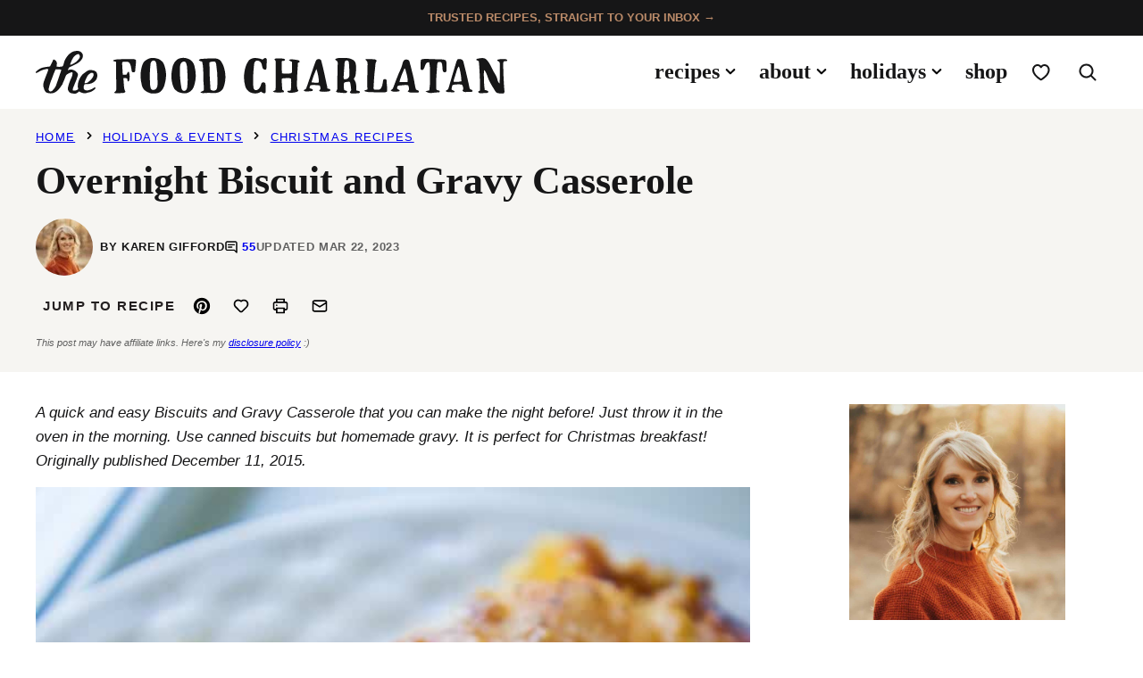

--- FILE ---
content_type: text/html; charset=UTF-8
request_url: https://thefoodcharlatan.com/overnight-biscuits-and-gravy-casserole-recipe/
body_size: 124789
content:
<!DOCTYPE html><html lang="en-US">
<head><meta charset="UTF-8"><script>if(navigator.userAgent.match(/MSIE|Internet Explorer/i)||navigator.userAgent.match(/Trident\/7\..*?rv:11/i)){var href=document.location.href;if(!href.match(/[?&]nowprocket/)){if(href.indexOf("?")==-1){if(href.indexOf("#")==-1){document.location.href=href+"?nowprocket=1"}else{document.location.href=href.replace("#","?nowprocket=1#")}}else{if(href.indexOf("#")==-1){document.location.href=href+"&nowprocket=1"}else{document.location.href=href.replace("#","&nowprocket=1#")}}}}</script><script>(()=>{class RocketLazyLoadScripts{constructor(){this.v="2.0.4",this.userEvents=["keydown","keyup","mousedown","mouseup","mousemove","mouseover","mouseout","touchmove","touchstart","touchend","touchcancel","wheel","click","dblclick","input"],this.attributeEvents=["onblur","onclick","oncontextmenu","ondblclick","onfocus","onmousedown","onmouseenter","onmouseleave","onmousemove","onmouseout","onmouseover","onmouseup","onmousewheel","onscroll","onsubmit"]}async t(){this.i(),this.o(),/iP(ad|hone)/.test(navigator.userAgent)&&this.h(),this.u(),this.l(this),this.m(),this.k(this),this.p(this),this._(),await Promise.all([this.R(),this.L()]),this.lastBreath=Date.now(),this.S(this),this.P(),this.D(),this.O(),this.M(),await this.C(this.delayedScripts.normal),await this.C(this.delayedScripts.defer),await this.C(this.delayedScripts.async),await this.T(),await this.F(),await this.j(),await this.A(),window.dispatchEvent(new Event("rocket-allScriptsLoaded")),this.everythingLoaded=!0,this.lastTouchEnd&&await new Promise(t=>setTimeout(t,500-Date.now()+this.lastTouchEnd)),this.I(),this.H(),this.U(),this.W()}i(){this.CSPIssue=sessionStorage.getItem("rocketCSPIssue"),document.addEventListener("securitypolicyviolation",t=>{this.CSPIssue||"script-src-elem"!==t.violatedDirective||"data"!==t.blockedURI||(this.CSPIssue=!0,sessionStorage.setItem("rocketCSPIssue",!0))},{isRocket:!0})}o(){window.addEventListener("pageshow",t=>{this.persisted=t.persisted,this.realWindowLoadedFired=!0},{isRocket:!0}),window.addEventListener("pagehide",()=>{this.onFirstUserAction=null},{isRocket:!0})}h(){let t;function e(e){t=e}window.addEventListener("touchstart",e,{isRocket:!0}),window.addEventListener("touchend",function i(o){o.changedTouches[0]&&t.changedTouches[0]&&Math.abs(o.changedTouches[0].pageX-t.changedTouches[0].pageX)<10&&Math.abs(o.changedTouches[0].pageY-t.changedTouches[0].pageY)<10&&o.timeStamp-t.timeStamp<200&&(window.removeEventListener("touchstart",e,{isRocket:!0}),window.removeEventListener("touchend",i,{isRocket:!0}),"INPUT"===o.target.tagName&&"text"===o.target.type||(o.target.dispatchEvent(new TouchEvent("touchend",{target:o.target,bubbles:!0})),o.target.dispatchEvent(new MouseEvent("mouseover",{target:o.target,bubbles:!0})),o.target.dispatchEvent(new PointerEvent("click",{target:o.target,bubbles:!0,cancelable:!0,detail:1,clientX:o.changedTouches[0].clientX,clientY:o.changedTouches[0].clientY})),event.preventDefault()))},{isRocket:!0})}q(t){this.userActionTriggered||("mousemove"!==t.type||this.firstMousemoveIgnored?"keyup"===t.type||"mouseover"===t.type||"mouseout"===t.type||(this.userActionTriggered=!0,this.onFirstUserAction&&this.onFirstUserAction()):this.firstMousemoveIgnored=!0),"click"===t.type&&t.preventDefault(),t.stopPropagation(),t.stopImmediatePropagation(),"touchstart"===this.lastEvent&&"touchend"===t.type&&(this.lastTouchEnd=Date.now()),"click"===t.type&&(this.lastTouchEnd=0),this.lastEvent=t.type,t.composedPath&&t.composedPath()[0].getRootNode()instanceof ShadowRoot&&(t.rocketTarget=t.composedPath()[0]),this.savedUserEvents.push(t)}u(){this.savedUserEvents=[],this.userEventHandler=this.q.bind(this),this.userEvents.forEach(t=>window.addEventListener(t,this.userEventHandler,{passive:!1,isRocket:!0})),document.addEventListener("visibilitychange",this.userEventHandler,{isRocket:!0})}U(){this.userEvents.forEach(t=>window.removeEventListener(t,this.userEventHandler,{passive:!1,isRocket:!0})),document.removeEventListener("visibilitychange",this.userEventHandler,{isRocket:!0}),this.savedUserEvents.forEach(t=>{(t.rocketTarget||t.target).dispatchEvent(new window[t.constructor.name](t.type,t))})}m(){const t="return false",e=Array.from(this.attributeEvents,t=>"data-rocket-"+t),i="["+this.attributeEvents.join("],[")+"]",o="[data-rocket-"+this.attributeEvents.join("],[data-rocket-")+"]",s=(e,i,o)=>{o&&o!==t&&(e.setAttribute("data-rocket-"+i,o),e["rocket"+i]=new Function("event",o),e.setAttribute(i,t))};new MutationObserver(t=>{for(const n of t)"attributes"===n.type&&(n.attributeName.startsWith("data-rocket-")||this.everythingLoaded?n.attributeName.startsWith("data-rocket-")&&this.everythingLoaded&&this.N(n.target,n.attributeName.substring(12)):s(n.target,n.attributeName,n.target.getAttribute(n.attributeName))),"childList"===n.type&&n.addedNodes.forEach(t=>{if(t.nodeType===Node.ELEMENT_NODE)if(this.everythingLoaded)for(const i of[t,...t.querySelectorAll(o)])for(const t of i.getAttributeNames())e.includes(t)&&this.N(i,t.substring(12));else for(const e of[t,...t.querySelectorAll(i)])for(const t of e.getAttributeNames())this.attributeEvents.includes(t)&&s(e,t,e.getAttribute(t))})}).observe(document,{subtree:!0,childList:!0,attributeFilter:[...this.attributeEvents,...e]})}I(){this.attributeEvents.forEach(t=>{document.querySelectorAll("[data-rocket-"+t+"]").forEach(e=>{this.N(e,t)})})}N(t,e){const i=t.getAttribute("data-rocket-"+e);i&&(t.setAttribute(e,i),t.removeAttribute("data-rocket-"+e))}k(t){Object.defineProperty(HTMLElement.prototype,"onclick",{get(){return this.rocketonclick||null},set(e){this.rocketonclick=e,this.setAttribute(t.everythingLoaded?"onclick":"data-rocket-onclick","this.rocketonclick(event)")}})}S(t){function e(e,i){let o=e[i];e[i]=null,Object.defineProperty(e,i,{get:()=>o,set(s){t.everythingLoaded?o=s:e["rocket"+i]=o=s}})}e(document,"onreadystatechange"),e(window,"onload"),e(window,"onpageshow");try{Object.defineProperty(document,"readyState",{get:()=>t.rocketReadyState,set(e){t.rocketReadyState=e},configurable:!0}),document.readyState="loading"}catch(t){console.log("WPRocket DJE readyState conflict, bypassing")}}l(t){this.originalAddEventListener=EventTarget.prototype.addEventListener,this.originalRemoveEventListener=EventTarget.prototype.removeEventListener,this.savedEventListeners=[],EventTarget.prototype.addEventListener=function(e,i,o){o&&o.isRocket||!t.B(e,this)&&!t.userEvents.includes(e)||t.B(e,this)&&!t.userActionTriggered||e.startsWith("rocket-")||t.everythingLoaded?t.originalAddEventListener.call(this,e,i,o):(t.savedEventListeners.push({target:this,remove:!1,type:e,func:i,options:o}),"mouseenter"!==e&&"mouseleave"!==e||t.originalAddEventListener.call(this,e,t.savedUserEvents.push,o))},EventTarget.prototype.removeEventListener=function(e,i,o){o&&o.isRocket||!t.B(e,this)&&!t.userEvents.includes(e)||t.B(e,this)&&!t.userActionTriggered||e.startsWith("rocket-")||t.everythingLoaded?t.originalRemoveEventListener.call(this,e,i,o):t.savedEventListeners.push({target:this,remove:!0,type:e,func:i,options:o})}}J(t,e){this.savedEventListeners=this.savedEventListeners.filter(i=>{let o=i.type,s=i.target||window;return e!==o||t!==s||(this.B(o,s)&&(i.type="rocket-"+o),this.$(i),!1)})}H(){EventTarget.prototype.addEventListener=this.originalAddEventListener,EventTarget.prototype.removeEventListener=this.originalRemoveEventListener,this.savedEventListeners.forEach(t=>this.$(t))}$(t){t.remove?this.originalRemoveEventListener.call(t.target,t.type,t.func,t.options):this.originalAddEventListener.call(t.target,t.type,t.func,t.options)}p(t){let e;function i(e){return t.everythingLoaded?e:e.split(" ").map(t=>"load"===t||t.startsWith("load.")?"rocket-jquery-load":t).join(" ")}function o(o){function s(e){const s=o.fn[e];o.fn[e]=o.fn.init.prototype[e]=function(){return this[0]===window&&t.userActionTriggered&&("string"==typeof arguments[0]||arguments[0]instanceof String?arguments[0]=i(arguments[0]):"object"==typeof arguments[0]&&Object.keys(arguments[0]).forEach(t=>{const e=arguments[0][t];delete arguments[0][t],arguments[0][i(t)]=e})),s.apply(this,arguments),this}}if(o&&o.fn&&!t.allJQueries.includes(o)){const e={DOMContentLoaded:[],"rocket-DOMContentLoaded":[]};for(const t in e)document.addEventListener(t,()=>{e[t].forEach(t=>t())},{isRocket:!0});o.fn.ready=o.fn.init.prototype.ready=function(i){function s(){parseInt(o.fn.jquery)>2?setTimeout(()=>i.bind(document)(o)):i.bind(document)(o)}return"function"==typeof i&&(t.realDomReadyFired?!t.userActionTriggered||t.fauxDomReadyFired?s():e["rocket-DOMContentLoaded"].push(s):e.DOMContentLoaded.push(s)),o([])},s("on"),s("one"),s("off"),t.allJQueries.push(o)}e=o}t.allJQueries=[],o(window.jQuery),Object.defineProperty(window,"jQuery",{get:()=>e,set(t){o(t)}})}P(){const t=new Map;document.write=document.writeln=function(e){const i=document.currentScript,o=document.createRange(),s=i.parentElement;let n=t.get(i);void 0===n&&(n=i.nextSibling,t.set(i,n));const c=document.createDocumentFragment();o.setStart(c,0),c.appendChild(o.createContextualFragment(e)),s.insertBefore(c,n)}}async R(){return new Promise(t=>{this.userActionTriggered?t():this.onFirstUserAction=t})}async L(){return new Promise(t=>{document.addEventListener("DOMContentLoaded",()=>{this.realDomReadyFired=!0,t()},{isRocket:!0})})}async j(){return this.realWindowLoadedFired?Promise.resolve():new Promise(t=>{window.addEventListener("load",t,{isRocket:!0})})}M(){this.pendingScripts=[];this.scriptsMutationObserver=new MutationObserver(t=>{for(const e of t)e.addedNodes.forEach(t=>{"SCRIPT"!==t.tagName||t.noModule||t.isWPRocket||this.pendingScripts.push({script:t,promise:new Promise(e=>{const i=()=>{const i=this.pendingScripts.findIndex(e=>e.script===t);i>=0&&this.pendingScripts.splice(i,1),e()};t.addEventListener("load",i,{isRocket:!0}),t.addEventListener("error",i,{isRocket:!0}),setTimeout(i,1e3)})})})}),this.scriptsMutationObserver.observe(document,{childList:!0,subtree:!0})}async F(){await this.X(),this.pendingScripts.length?(await this.pendingScripts[0].promise,await this.F()):this.scriptsMutationObserver.disconnect()}D(){this.delayedScripts={normal:[],async:[],defer:[]},document.querySelectorAll("script[type$=rocketlazyloadscript]").forEach(t=>{t.hasAttribute("data-rocket-src")?t.hasAttribute("async")&&!1!==t.async?this.delayedScripts.async.push(t):t.hasAttribute("defer")&&!1!==t.defer||"module"===t.getAttribute("data-rocket-type")?this.delayedScripts.defer.push(t):this.delayedScripts.normal.push(t):this.delayedScripts.normal.push(t)})}async _(){await this.L();let t=[];document.querySelectorAll("script[type$=rocketlazyloadscript][data-rocket-src]").forEach(e=>{let i=e.getAttribute("data-rocket-src");if(i&&!i.startsWith("data:")){i.startsWith("//")&&(i=location.protocol+i);try{const o=new URL(i).origin;o!==location.origin&&t.push({src:o,crossOrigin:e.crossOrigin||"module"===e.getAttribute("data-rocket-type")})}catch(t){}}}),t=[...new Map(t.map(t=>[JSON.stringify(t),t])).values()],this.Y(t,"preconnect")}async G(t){if(await this.K(),!0!==t.noModule||!("noModule"in HTMLScriptElement.prototype))return new Promise(e=>{let i;function o(){(i||t).setAttribute("data-rocket-status","executed"),e()}try{if(navigator.userAgent.includes("Firefox/")||""===navigator.vendor||this.CSPIssue)i=document.createElement("script"),[...t.attributes].forEach(t=>{let e=t.nodeName;"type"!==e&&("data-rocket-type"===e&&(e="type"),"data-rocket-src"===e&&(e="src"),i.setAttribute(e,t.nodeValue))}),t.text&&(i.text=t.text),t.nonce&&(i.nonce=t.nonce),i.hasAttribute("src")?(i.addEventListener("load",o,{isRocket:!0}),i.addEventListener("error",()=>{i.setAttribute("data-rocket-status","failed-network"),e()},{isRocket:!0}),setTimeout(()=>{i.isConnected||e()},1)):(i.text=t.text,o()),i.isWPRocket=!0,t.parentNode.replaceChild(i,t);else{const i=t.getAttribute("data-rocket-type"),s=t.getAttribute("data-rocket-src");i?(t.type=i,t.removeAttribute("data-rocket-type")):t.removeAttribute("type"),t.addEventListener("load",o,{isRocket:!0}),t.addEventListener("error",i=>{this.CSPIssue&&i.target.src.startsWith("data:")?(console.log("WPRocket: CSP fallback activated"),t.removeAttribute("src"),this.G(t).then(e)):(t.setAttribute("data-rocket-status","failed-network"),e())},{isRocket:!0}),s?(t.fetchPriority="high",t.removeAttribute("data-rocket-src"),t.src=s):t.src="data:text/javascript;base64,"+window.btoa(unescape(encodeURIComponent(t.text)))}}catch(i){t.setAttribute("data-rocket-status","failed-transform"),e()}});t.setAttribute("data-rocket-status","skipped")}async C(t){const e=t.shift();return e?(e.isConnected&&await this.G(e),this.C(t)):Promise.resolve()}O(){this.Y([...this.delayedScripts.normal,...this.delayedScripts.defer,...this.delayedScripts.async],"preload")}Y(t,e){this.trash=this.trash||[];let i=!0;var o=document.createDocumentFragment();t.forEach(t=>{const s=t.getAttribute&&t.getAttribute("data-rocket-src")||t.src;if(s&&!s.startsWith("data:")){const n=document.createElement("link");n.href=s,n.rel=e,"preconnect"!==e&&(n.as="script",n.fetchPriority=i?"high":"low"),t.getAttribute&&"module"===t.getAttribute("data-rocket-type")&&(n.crossOrigin=!0),t.crossOrigin&&(n.crossOrigin=t.crossOrigin),t.integrity&&(n.integrity=t.integrity),t.nonce&&(n.nonce=t.nonce),o.appendChild(n),this.trash.push(n),i=!1}}),document.head.appendChild(o)}W(){this.trash.forEach(t=>t.remove())}async T(){try{document.readyState="interactive"}catch(t){}this.fauxDomReadyFired=!0;try{await this.K(),this.J(document,"readystatechange"),document.dispatchEvent(new Event("rocket-readystatechange")),await this.K(),document.rocketonreadystatechange&&document.rocketonreadystatechange(),await this.K(),this.J(document,"DOMContentLoaded"),document.dispatchEvent(new Event("rocket-DOMContentLoaded")),await this.K(),this.J(window,"DOMContentLoaded"),window.dispatchEvent(new Event("rocket-DOMContentLoaded"))}catch(t){console.error(t)}}async A(){try{document.readyState="complete"}catch(t){}try{await this.K(),this.J(document,"readystatechange"),document.dispatchEvent(new Event("rocket-readystatechange")),await this.K(),document.rocketonreadystatechange&&document.rocketonreadystatechange(),await this.K(),this.J(window,"load"),window.dispatchEvent(new Event("rocket-load")),await this.K(),window.rocketonload&&window.rocketonload(),await this.K(),this.allJQueries.forEach(t=>t(window).trigger("rocket-jquery-load")),await this.K(),this.J(window,"pageshow");const t=new Event("rocket-pageshow");t.persisted=this.persisted,window.dispatchEvent(t),await this.K(),window.rocketonpageshow&&window.rocketonpageshow({persisted:this.persisted})}catch(t){console.error(t)}}async K(){Date.now()-this.lastBreath>45&&(await this.X(),this.lastBreath=Date.now())}async X(){return document.hidden?new Promise(t=>setTimeout(t)):new Promise(t=>requestAnimationFrame(t))}B(t,e){return e===document&&"readystatechange"===t||(e===document&&"DOMContentLoaded"===t||(e===window&&"DOMContentLoaded"===t||(e===window&&"load"===t||e===window&&"pageshow"===t)))}static run(){(new RocketLazyLoadScripts).t()}}RocketLazyLoadScripts.run()})();</script><script data-no-optimize="1" data-cfasync="false">!function(){"use strict";const t={adt_ei:{identityApiKey:"plainText",source:"url",type:"plaintext",priority:1},adt_eih:{identityApiKey:"sha256",source:"urlh",type:"hashed",priority:2},sh_kit:{identityApiKey:"sha256",source:"urlhck",type:"hashed",priority:3}},e=Object.keys(t);function i(t){return function(t){const e=t.match(/((?=([a-z0-9._!#$%+^&*()[\]<>-]+))\2@[a-z0-9._-]+\.[a-z0-9._-]+)/gi);return e?e[0]:""}(function(t){return t.replace(/\s/g,"")}(t.toLowerCase()))}!async function(){const n=new URL(window.location.href),o=n.searchParams;let a=null;const r=Object.entries(t).sort(([,t],[,e])=>t.priority-e.priority).map(([t])=>t);for(const e of r){const n=o.get(e),r=t[e];if(!n||!r)continue;const c=decodeURIComponent(n),d="plaintext"===r.type&&i(c),s="hashed"===r.type&&c;if(d||s){a={value:c,config:r};break}}if(a){const{value:t,config:e}=a;window.adthrive=window.adthrive||{},window.adthrive.cmd=window.adthrive.cmd||[],window.adthrive.cmd.push(function(){window.adthrive.identityApi({source:e.source,[e.identityApiKey]:t},({success:i,data:n})=>{i?window.adthrive.log("info","Plugin","detectEmails",`Identity API called with ${e.type} email: ${t}`,n):window.adthrive.log("warning","Plugin","detectEmails",`Failed to call Identity API with ${e.type} email: ${t}`,n)})})}!function(t,e){const i=new URL(e);t.forEach(t=>i.searchParams.delete(t)),history.replaceState(null,"",i.toString())}(e,n)}()}();
</script><meta name='robots' content='index, follow, max-image-preview:large, max-snippet:-1, max-video-preview:-1' />
	<style></style>
	<style data-no-optimize="1" data-cfasync="false"></style>
<script data-no-optimize="1" data-cfasync="false">
	window.adthriveCLS = {
		enabledLocations: ['Content', 'Recipe'],
		injectedSlots: [],
		injectedFromPlugin: true,
		branch: '7c0326a',bucket: 'prod',			};
	window.adthriveCLS.siteAds = {"betaTester":false,"targeting":[{"value":"5473eec091928b9f442a16b7","key":"siteId"},{"value":"6233884d6347d07088dc9a9e","key":"organizationId"},{"value":"The Food Charlatan","key":"siteName"},{"value":"AdThrive Edge","key":"service"},{"value":"on","key":"bidding"},{"value":["Food"],"key":"verticals"}],"siteUrl":"http://thefoodcharlatan.com/","siteId":"5473eec091928b9f442a16b7","siteName":"The Food Charlatan","breakpoints":{"tablet":768,"desktop":1024},"cloudflare":{"version":"b770817"},"adUnits":[{"sequence":null,"thirdPartyAdUnitName":null,"targeting":[{"value":["Header"],"key":"location"}],"devices":["desktop","tablet","phone"],"name":"Header","sticky":false,"location":"Header","dynamic":{"pageSelector":"body.wprm-print","spacing":0,"max":1,"lazyMax":null,"enable":true,"lazy":false,"elementSelector":"#wprm-print-header","skip":0,"classNames":[],"position":"afterend","every":1,"enabled":true},"stickyOverlapSelector":"","adSizes":[[728,90],[320,50],[468,60],[970,90],[1,1],[320,100],[970,250],[300,50],[728,250]],"priority":399,"autosize":true},{"sequence":1,"thirdPartyAdUnitName":null,"targeting":[{"value":["Sidebar"],"key":"location"}],"devices":["desktop"],"name":"Sidebar_1","sticky":false,"location":"Sidebar","dynamic":{"pageSelector":"","spacing":0,"max":1,"lazyMax":null,"enable":true,"lazy":false,"elementSelector":".block-area-sidebar > *","skip":0,"classNames":[],"position":"afterend","every":1,"enabled":true},"stickyOverlapSelector":"","adSizes":[[160,600],[336,280],[320,50],[300,600],[250,250],[1,1],[320,100],[300,1050],[300,50],[300,420],[300,250]],"priority":299,"autosize":true},{"sequence":2,"thirdPartyAdUnitName":null,"targeting":[{"value":["Sidebar"],"key":"location"}],"devices":["desktop"],"name":"Sidebar_2","sticky":false,"location":"Sidebar","dynamic":{"pageSelector":"","spacing":0,"max":1,"lazyMax":null,"enable":true,"lazy":false,"elementSelector":".block-area-sidebar > *","skip":2,"classNames":[],"position":"afterend","every":1,"enabled":true},"stickyOverlapSelector":"","adSizes":[[160,600],[336,280],[320,50],[300,600],[250,250],[1,1],[320,100],[300,1050],[300,50],[300,420],[300,250]],"priority":298,"autosize":true},{"sequence":9,"thirdPartyAdUnitName":null,"targeting":[{"value":["Sidebar"],"key":"location"},{"value":true,"key":"sticky"}],"devices":["desktop"],"name":"Sidebar_9","sticky":true,"location":"Sidebar","dynamic":{"pageSelector":"","spacing":0,"max":1,"lazyMax":null,"enable":true,"lazy":false,"elementSelector":".sidebar-primary","skip":0,"classNames":[],"position":"beforeend","every":1,"enabled":true},"stickyOverlapSelector":".site-footer","adSizes":[[160,600],[336,280],[320,50],[300,600],[250,250],[1,1],[320,100],[300,1050],[300,50],[300,420],[300,250]],"priority":291,"autosize":true},{"sequence":null,"thirdPartyAdUnitName":null,"targeting":[{"value":["Content"],"key":"location"}],"devices":["phone"],"name":"Content","sticky":false,"location":"Content","dynamic":{"pageSelector":"body.search, body.page:not(.page-id-66381)","spacing":0,"max":3,"lazyMax":null,"enable":true,"lazy":false,"elementSelector":".block-post-listing  .post-summary","skip":0,"classNames":[],"position":"afterend","every":1,"enabled":true},"stickyOverlapSelector":"","adSizes":[[728,90],[336,280],[320,50],[468,60],[970,90],[250,250],[1,1],[320,100],[970,250],[1,2],[300,50],[300,300],[552,334],[728,250],[300,250]],"priority":199,"autosize":true},{"sequence":null,"thirdPartyAdUnitName":null,"targeting":[{"value":["Content"],"key":"location"}],"devices":["phone"],"name":"Content","sticky":false,"location":"Content","dynamic":{"pageSelector":"body.page-id-66381","spacing":0,"max":1,"lazyMax":2,"enable":true,"lazy":true,"elementSelector":".entry-content > .wp-block-group","skip":1,"classNames":[],"position":"afterend","every":1,"enabled":true},"stickyOverlapSelector":"","adSizes":[[728,90],[336,280],[320,50],[468,60],[970,90],[250,250],[1,1],[320,100],[970,250],[1,2],[300,50],[300,300],[552,334],[728,250],[300,250]],"priority":199,"autosize":true},{"sequence":null,"thirdPartyAdUnitName":null,"targeting":[{"value":["Content"],"key":"location"}],"devices":["desktop"],"name":"Content","sticky":false,"location":"Content","dynamic":{"pageSelector":"body.single:not(:has(.wprm-recipe-roundup-item))","spacing":0,"max":3,"lazyMax":96,"enable":true,"lazy":true,"elementSelector":".entry-content > *:not(h2):not(h3):not(div[style=\"display: none;\"]):not(p[style=\"text-align: center;\"]):not(.dpsp-post-pinterest-image-hidden):not(#dpsp-content-top):not(span)","skip":4,"classNames":[],"position":"afterend","every":1,"enabled":true},"stickyOverlapSelector":"","adSizes":[[728,90],[336,280],[320,50],[468,60],[970,90],[250,250],[1,1],[320,100],[970,250],[1,2],[300,50],[300,300],[552,334],[728,250],[300,250]],"priority":199,"autosize":true},{"sequence":null,"thirdPartyAdUnitName":null,"targeting":[{"value":["Content"],"key":"location"}],"devices":["tablet","phone"],"name":"Content","sticky":false,"location":"Content","dynamic":{"pageSelector":"body.single:not(:has(.wprm-recipe-roundup-item))","spacing":0,"max":3,"lazyMax":96,"enable":true,"lazy":true,"elementSelector":".entry-content > *:not(h2):not(h3):not(div[style=\"display: none;\"]):not(p[style=\"text-align: center;\"]):not(.dpsp-post-pinterest-image-hidden):not(#dpsp-content-top):not(span)","skip":4,"classNames":[],"position":"afterend","every":1,"enabled":true},"stickyOverlapSelector":"","adSizes":[[728,90],[336,280],[320,50],[468,60],[970,90],[250,250],[1,1],[320,100],[970,250],[1,2],[300,50],[300,300],[552,334],[728,250],[300,250]],"priority":199,"autosize":true},{"sequence":3,"thirdPartyAdUnitName":null,"targeting":[{"value":["Recipe"],"key":"location"}],"devices":["tablet","desktop"],"name":"Recipe_3","sticky":false,"location":"Recipe","dynamic":{"pageSelector":"","spacing":0,"max":1,"lazyMax":null,"enable":true,"lazy":false,"elementSelector":".wprm-recipe-ingredients-container","skip":0,"classNames":[],"position":"beforebegin","every":1,"enabled":true},"stickyOverlapSelector":"","adSizes":[[320,50],[250,250],[1,1],[320,100],[1,2],[300,50],[320,300],[300,390],[300,250]],"priority":-103,"autosize":true},{"sequence":1,"thirdPartyAdUnitName":null,"targeting":[{"value":["Recipe"],"key":"location"}],"devices":["tablet","desktop"],"name":"Recipe_1","sticky":false,"location":"Recipe","dynamic":{"pageSelector":"","spacing":0.6,"max":2,"lazyMax":null,"enable":true,"lazy":false,"elementSelector":".recipe-instructions-wrap li, .wprm-recipe-instructions li","skip":4,"classNames":[],"position":"afterend","every":1,"enabled":true},"stickyOverlapSelector":"","adSizes":[[320,50],[250,250],[1,1],[320,100],[1,2],[300,50],[320,300],[300,390],[300,250]],"priority":-101,"autosize":true},{"sequence":4,"thirdPartyAdUnitName":null,"targeting":[{"value":["Recipe"],"key":"location"}],"devices":["phone"],"name":"Recipe_4","sticky":false,"location":"Recipe","dynamic":{"pageSelector":"","spacing":0,"max":1,"lazyMax":null,"enable":true,"lazy":false,"elementSelector":".wprm-recipe-ingredients-container","skip":0,"classNames":[],"position":"beforebegin","every":1,"enabled":true},"stickyOverlapSelector":"","adSizes":[[320,50],[250,250],[1,1],[320,100],[1,2],[300,50],[320,300],[300,390],[300,250]],"priority":-104,"autosize":true},{"sequence":1,"thirdPartyAdUnitName":null,"targeting":[{"value":["Recipe"],"key":"location"}],"devices":["phone"],"name":"Recipe_1","sticky":false,"location":"Recipe","dynamic":{"pageSelector":"","spacing":0.7,"max":3,"lazyMax":0,"enable":true,"lazy":false,"elementSelector":".wprm-recipe-ingredients-container, .wprm-recipe-instructions-container li, .wprm-recipe-notes-container li, .wprm-recipe-notes-container span, .wprm-recipe-notes-container p","skip":0,"classNames":[],"position":"afterend","every":1,"enabled":true},"stickyOverlapSelector":"","adSizes":[[320,50],[250,250],[1,1],[320,100],[1,2],[300,50],[320,300],[300,390],[300,250]],"priority":-101,"autosize":true},{"sequence":null,"thirdPartyAdUnitName":null,"targeting":[{"value":["Below Post"],"key":"location"}],"devices":["desktop","tablet","phone"],"name":"Below_Post","sticky":false,"location":"Below Post","dynamic":{"pageSelector":"","spacing":0.7,"max":0,"lazyMax":10,"enable":true,"lazy":true,"elementSelector":"#comments > ol > li","skip":0,"classNames":[],"position":"afterend","every":1,"enabled":true},"stickyOverlapSelector":"","adSizes":[[728,90],[336,280],[320,50],[468,60],[250,250],[1,1],[320,100],[300,250],[970,250],[728,250]],"priority":99,"autosize":true},{"sequence":null,"thirdPartyAdUnitName":null,"targeting":[{"value":["Footer"],"key":"location"},{"value":true,"key":"sticky"}],"devices":["tablet","phone","desktop"],"name":"Footer","sticky":true,"location":"Footer","dynamic":{"pageSelector":"","spacing":0,"max":1,"lazyMax":null,"enable":true,"lazy":false,"elementSelector":"body","skip":0,"classNames":[],"position":"beforeend","every":1,"enabled":true},"stickyOverlapSelector":"","adSizes":[[320,50],[320,100],[728,90],[970,90],[468,60],[1,1],[300,50]],"priority":-1,"autosize":true}],"adDensityLayout":{"mobile":{"adDensity":0.21,"onePerViewport":false},"pageOverrides":[{"mobile":{"adDensity":0.3,"onePerViewport":false},"note":null,"pageSelector":"body.blog, body.search, body.archive","desktop":{"adDensity":0.26,"onePerViewport":false}},{"mobile":{"adDensity":0.24,"onePerViewport":false},"note":"https://raptive.zendesk.com/agent/tickets/389781","pageSelector":"body.test-density","desktop":{"adDensity":0.2,"onePerViewport":false}}],"desktop":{"adDensity":0.18,"onePerViewport":false}},"adDensityEnabled":true,"siteExperiments":[],"adTypes":{"sponsorTileDesktop":true,"interscrollerDesktop":true,"nativeBelowPostDesktop":true,"miniscroller":true,"largeFormatsMobile":false,"nativeMobileContent":true,"inRecipeRecommendationMobile":true,"nativeMobileRecipe":true,"sponsorTileMobile":true,"expandableCatalogAdsMobile":false,"frameAdsMobile":true,"outstreamMobile":true,"nativeHeaderMobile":true,"frameAdsDesktop":true,"inRecipeRecommendationDesktop":true,"expandableFooterDesktop":true,"nativeDesktopContent":true,"outstreamDesktop":true,"animatedFooter":true,"skylineHeader":true,"expandableFooter":true,"nativeDesktopSidebar":true,"videoFootersMobile":true,"videoFootersDesktop":true,"interscroller":false,"nativeDesktopRecipe":true,"nativeHeaderDesktop":true,"nativeBelowPostMobile":true,"expandableCatalogAdsDesktop":false,"largeFormatsDesktop":false},"adOptions":{"theTradeDesk":true,"rtbhouse":true,"undertone":true,"sidebarConfig":{"dynamicStickySidebar":{"minHeight":1800,"enabled":true,"blockedSelectors":[]}},"footerCloseButton":true,"teads":true,"seedtag":true,"pmp":true,"thirtyThreeAcross":true,"sharethrough":true,"optimizeVideoPlayersForEarnings":true,"removeVideoTitleWrapper":true,"pubMatic":true,"contentTermsFooterEnabled":true,"infiniteScroll":false,"longerVideoAdPod":true,"yahoossp":true,"spa":false,"stickyContainerConfig":{"recipeDesktop":{"minHeight":null,"enabled":false},"blockedSelectors":[],"stickyHeaderSelectors":[],"content":{"minHeight":null,"enabled":false},"recipeMobile":{"minHeight":null,"enabled":false}},"sonobi":true,"gatedPrint":{"printClasses":[],"siteEmailServiceProviderId":"a0ca5d0f-6e75-4f2c-ba7e-576d12caf50c","defaultOptIn":false,"closeButtonEnabled":false,"enabled":true,"newsletterPromptEnabled":true},"yieldmo":true,"footerSelector":"","consentMode":{"enabled":false,"customVendorList":""},"amazonUAM":true,"gamMCMEnabled":true,"gamMCMChildNetworkCode":"22487893694","rubiconMediaMath":true,"rubicon":true,"conversant":true,"openx":true,"customCreativeEnabled":true,"mobileHeaderHeight":1,"secColor":"#000000","unruly":true,"mediaGrid":true,"bRealTime":false,"adInViewTime":null,"gumgum":true,"comscoreFooter":true,"desktopInterstitial":false,"amx":true,"footerCloseButtonDesktop":false,"ozone":true,"isAutoOptimized":false,"adform":true,"comscoreTAL":true,"targetaff":true,"bgColor":"#FFFFFF","advancePlaylistOptions":{"playlistPlayer":{"enabled":true},"relatedPlayer":{"enabled":true,"applyToFirst":true}},"kargo":true,"liveRampATS":true,"footerCloseButtonMobile":false,"interstitialBlockedPageSelectors":"","prioritizeShorterVideoAds":true,"allowSmallerAdSizes":true,"comscore":"Food","blis":true,"wakeLock":{"desktopEnabled":true,"mobileValue":15,"mobileEnabled":true,"desktopValue":30},"mobileInterstitial":false,"tripleLift":true,"sensitiveCategories":["alc","dat","pol","rel","srh","wtl"],"liveRamp":true,"adthriveEmailIdentity":true,"criteo":true,"nativo":true,"infiniteScrollOptions":{"selector":"","heightThreshold":0},"siteAttributes":{"mobileHeaderSelectors":[],"desktopHeaderSelectors":[]},"dynamicContentSlotLazyLoading":true,"clsOptimizedAds":true,"ogury":true,"verticals":["Food"],"inImage":false,"stackadapt":true,"usCMP":{"defaultOptIn":false,"enabled":false,"regions":[]},"advancePlaylist":true,"medianet":true,"delayLoading":true,"inImageZone":null,"appNexus":true,"rise":true,"liveRampId":"","infiniteScrollRefresh":false,"indexExchange":true,"contentAdXExpansionDesktop":true,"contentAdXExpansionMobile":true},"siteAdsProfiles":[],"thirdPartySiteConfig":{"partners":{"discounts":[]}},"featureRollouts":{"ad-fit-width":{"featureRolloutId":36,"data":null,"enabled":true},"disable-restart-sticky-video-inactive":{"featureRolloutId":51,"data":null,"enabled":true}},"videoPlayers":{"contextual":{"autoplayCollapsibleEnabled":true,"overrideEmbedLocation":false,"defaultPlayerType":"static"},"videoEmbed":"wordpress","footerSelector":".footer","contentSpecificPlaylists":[],"players":[{"devices":["desktop","mobile"],"formattedType":"Stationary Related","description":"","id":4047610,"title":"Stationary related player - desktop and mobile","type":"stationaryRelated","enabled":true,"playerId":"3QaBmuGm"},{"playlistId":"","pageSelector":"","devices":["mobile"],"mobileLocation":"top-center","description":"","skip":1,"title":"","type":"stickyRelated","enabled":true,"formattedType":"Sticky Related","elementSelector":".entry-content > *:not(h2):not(h3):not(div[style=\"display: none;\"]):not(p[style=\"text-align: center;\"])","id":4047612,"position":"afterend","saveVideoCloseState":false,"shuffle":false,"mobileHeaderSelector":null,"playerId":"3QaBmuGm"},{"playlistId":"qvJtKnmV","pageSelector":"body.single:not(body.dedicated-video-page):not(.postid-71828):not(:has(.wprm-recipe-roundup-item))","devices":["mobile"],"mobileLocation":"top-center","description":"","skip":2,"title":"My Videos","type":"stickyPlaylist","enabled":true,"footerSelector":".footer","formattedType":"Sticky Playlist","elementSelector":".entry-content > *:not(h2):not(h3):not(div[style=\"display: none;\"]):not(p[style=\"text-align: center;\"]):not(.dpsp-post-pinterest-image-hidden):not(#dpsp-content-top):not(span)","id":4047614,"position":"afterend","saveVideoCloseState":false,"shuffle":true,"mobileHeaderSelector":".site-header","playerId":"xANqo2rk"},{"playlistId":"","pageSelector":"","devices":["desktop"],"description":"","skip":2,"title":"","type":"stickyRelated","enabled":true,"formattedType":"Sticky Related","elementSelector":".post-content p, .entry-content > *:not(h2):not(h3):not(div[style=\"display: none;\"]):not(p[style=\"text-align: center;\"])","id":4047611,"position":"afterend","saveVideoCloseState":false,"shuffle":false,"mobileHeaderSelector":null,"playerId":"3QaBmuGm"},{"playlistId":"qvJtKnmV","pageSelector":"body.single:not(body.dedicated-video-page):not(.postid-71828):not(:has(.wprm-recipe-roundup-item))","devices":["desktop"],"description":"","skip":2,"title":"My Videos","type":"stickyPlaylist","enabled":true,"footerSelector":".footer","formattedType":"Sticky Playlist","elementSelector":".entry-content > *:not(h2):not(h3):not(div[style=\"display: none;\"]):not(p[style=\"text-align: center;\"]):not(.dpsp-post-pinterest-image-hidden):not(#dpsp-content-top):not(span)","id":4047613,"position":"afterend","saveVideoCloseState":false,"shuffle":true,"mobileHeaderSelector":null,"playerId":"xANqo2rk"}],"partners":{"theTradeDesk":true,"unruly":true,"mediaGrid":true,"undertone":true,"gumgum":true,"seedtag":true,"amx":true,"ozone":true,"adform":true,"pmp":true,"kargo":true,"connatix":true,"stickyOutstream":{"desktop":{"enabled":true},"blockedPageSelectors":"","mobileLocation":"bottom-left","allowOnHomepage":true,"mobile":{"enabled":true},"saveVideoCloseState":false,"mobileHeaderSelector":".site-header","allowForPageWithStickyPlayer":{"enabled":true}},"sharethrough":true,"blis":true,"tripleLift":true,"pubMatic":true,"criteo":true,"yahoossp":true,"nativo":true,"stackadapt":true,"yieldmo":true,"amazonUAM":true,"medianet":true,"rubicon":true,"appNexus":true,"rise":true,"openx":true,"indexExchange":true}}};</script>

<script data-no-optimize="1" data-cfasync="false">
(function(w, d) {
	w.adthrive = w.adthrive || {};
	w.adthrive.cmd = w.adthrive.cmd || [];
	w.adthrive.plugin = 'adthrive-ads-3.10.0';
	w.adthrive.host = 'ads.adthrive.com';
	w.adthrive.integration = 'plugin';

	var commitParam = (w.adthriveCLS && w.adthriveCLS.bucket !== 'prod' && w.adthriveCLS.branch) ? '&commit=' + w.adthriveCLS.branch : '';

	var s = d.createElement('script');
	s.async = true;
	s.referrerpolicy='no-referrer-when-downgrade';
	s.src = 'https://' + w.adthrive.host + '/sites/5473eec091928b9f442a16b7/ads.min.js?referrer=' + w.encodeURIComponent(w.location.href) + commitParam + '&cb=' + (Math.floor(Math.random() * 100) + 1) + '';
	var n = d.getElementsByTagName('script')[0];
	n.parentNode.insertBefore(s, n);
})(window, document);
</script>
<link rel="dns-prefetch" href="https://ads.adthrive.com/"><link rel="preconnect" href="https://ads.adthrive.com/"><link rel="preconnect" href="https://ads.adthrive.com/" crossorigin>
	<!-- This site is optimized with the Yoast SEO Premium plugin v26.8 (Yoast SEO v26.8) - https://yoast.com/product/yoast-seo-premium-wordpress/ -->
	<meta name="viewport" content="width=device-width, initial-scale=1"><title>Overnight Biscuits and Gravy Casserole - The Food Charlatan</title><link rel="preload" href="https://thefoodcharlatan.com/wp-content/uploads/2023/01/headshot-2023-64x64.jpg" as="image" imagesrcset="https://thefoodcharlatan.com/wp-content/uploads/2023/01/headshot-2023-128x128.jpg 2x" fetchpriority="high"><link rel="preload" href="https://thefoodcharlatan.com/wp-content/uploads/2015/12/2-300x300.png" as="image" fetchpriority="high"><link rel="preload" href="https://thefoodcharlatan.com/wp-content/uploads/2015/12/3-300x300.png" as="image" fetchpriority="high">
<link data-rocket-prefetch href="https://assets.pinterest.com" rel="dns-prefetch">
<link data-rocket-prefetch href="https://connect.facebook.net" rel="dns-prefetch">
<link data-rocket-prefetch href="https://ads.adthrive.com" rel="dns-prefetch">
<link data-rocket-prefetch href="https://www.googletagmanager.com" rel="dns-prefetch">
<link data-rocket-prefetch href="https://a.omappapi.com" rel="dns-prefetch">
<style id="wpr-usedcss">img:is([sizes=auto i],[sizes^="auto," i]){contain-intrinsic-size:3000px 1500px}.adthrive-ad{margin-top:10px;margin-bottom:10px;text-align:center;overflow-x:visible;clear:both;line-height:0}.adthrive-device-desktop .adthrive-recipe{float:right;margin:0 0 20px 20px!important}.adthrive-sticky-sidebar>div{top:100px!important}.adthrive-sidebar{width:300px!important}@media (min-width:1024px){.adthrive-recipe-1{padding-top:45px}}@media print{.adthrive-recipe{display:none}.adthrive-ad{display:none!important;height:0;width:0;visibility:hidden}#dpsp-floating-sidebar,#dpsp-pop-up,#dpsp-pop-up-overlay,#dpsp-sticky-bar-wrapper{display:none!important}}:root{--comment-rating-star-color:#343434}.wprm-comment-rating svg path{fill:var(--comment-rating-star-color)}.wprm-comment-rating svg polygon{stroke:var(--comment-rating-star-color)}.wprm-comment-rating .wprm-rating-star-full svg path{stroke:var(--comment-rating-star-color);fill:var(--comment-rating-star-color)}.wprm-comment-rating .wprm-rating-star-empty svg path{stroke:var(--comment-rating-star-color);fill:none}.wprm-comment-ratings-container svg .wprm-star-full{fill:var(--comment-rating-star-color)}.wprm-comment-ratings-container svg .wprm-star-empty{stroke:var(--comment-rating-star-color)}body:not(:hover) fieldset.wprm-comment-ratings-container:focus-within span{outline:#4d90fe solid 1px}.comment-form-wprm-rating{margin-bottom:20px;margin-top:5px;text-align:left}.comment-form-wprm-rating .wprm-rating-stars{display:inline-block;vertical-align:middle}fieldset.wprm-comment-ratings-container{background:0 0;border:0;display:inline-block;margin:0;padding:0;position:relative}fieldset.wprm-comment-ratings-container legend{left:0;opacity:0;position:absolute}fieldset.wprm-comment-ratings-container br{display:none}fieldset.wprm-comment-ratings-container input[type=radio]{border:0;cursor:pointer;float:left;height:16px;margin:0!important;min-height:0;min-width:0;opacity:0;padding:0!important;width:16px}fieldset.wprm-comment-ratings-container input[type=radio]:first-child{margin-left:-16px}fieldset.wprm-comment-ratings-container span{font-size:0;height:16px;left:0;opacity:0;pointer-events:none;position:absolute;top:0;width:80px}fieldset.wprm-comment-ratings-container span svg{height:100%!important;width:100%!important}fieldset.wprm-comment-ratings-container input:checked+span,fieldset.wprm-comment-ratings-container input:hover+span{opacity:1}fieldset.wprm-comment-ratings-container input:hover+span~span{display:none}.rtl .comment-form-wprm-rating{text-align:right}.rtl img.wprm-comment-rating{transform:scaleX(-1)}.rtl fieldset.wprm-comment-ratings-container span{left:inherit;right:0}.rtl fieldset.wprm-comment-ratings-container span svg{transform:scaleX(-1)}:root{--wprm-popup-font-size:16px;--wprm-popup-background:#fff;--wprm-popup-title:#000;--wprm-popup-content:#444;--wprm-popup-button-background:#5a822b;--wprm-popup-button-text:#fff}body.wprm-popup-modal-open{height:100%;left:0;overflow:hidden;position:fixed;right:0;width:100%}.wprm-popup-modal{display:none}.wprm-popup-modal.is-open{display:block}.wprm-popup-modal__overlay{align-items:center;background:rgba(0,0,0,.6);bottom:0;display:flex;justify-content:center;left:0;overflow:hidden;position:fixed;right:0;top:0;touch-action:none;z-index:2147483646}.wprm-popup-modal__container{background-color:var(--wprm-popup-background);border-radius:4px;box-sizing:border-box;font-size:var(--wprm-popup-font-size);max-height:100vh;max-height:100dvh;max-width:100%;overflow-y:auto;padding:30px}.wprm-popup-modal__header{align-items:center;display:flex;justify-content:space-between;margin-bottom:10px}.wprm-popup-modal__title{box-sizing:border-box;color:var(--wprm-popup-title);font-size:1.2em;font-weight:600;line-height:1.25;margin-bottom:0;margin-top:0}.wprm-popup-modal__header .wprm-popup-modal__close{background:0 0;border:0;cursor:pointer;width:18px}.wprm-popup-modal__header .wprm-popup-modal__close:before{color:var(--wprm-popup-title);content:"✕";font-size:var(--wprm-popup-font-size)}.wprm-popup-modal__content{color:var(--wprm-popup-content);line-height:1.5}.wprm-popup-modal__content p{font-size:1em;line-height:1.5}.wprm-popup-modal__footer{margin-top:20px}.wprm-popup-modal__btn{-webkit-appearance:button;background-color:var(--wprm-popup-button-background);border-radius:.25em;border-style:none;border-width:0;color:var(--wprm-popup-button-text);cursor:pointer;font-size:1em;line-height:1.15;margin:0;overflow:visible;padding:.5em 1em;text-transform:none;will-change:transform;-moz-osx-font-smoothing:grayscale;-webkit-backface-visibility:hidden;backface-visibility:hidden;-webkit-transform:translateZ(0);transform:translateZ(0);transition:-webkit-transform .25s ease-out;transition:transform .25s ease-out;transition:transform .25s ease-out,-webkit-transform .25s ease-out}.wprm-popup-modal__btn:disabled{cursor:not-allowed;opacity:.3}.wprm-popup-modal__btn:not(:disabled):focus,.wprm-popup-modal__btn:not(:disabled):hover{-webkit-transform:scale(1.05);transform:scale(1.05)}@keyframes wprmPopupModalFadeIn{0%{opacity:0}to{opacity:1}}@keyframes wprmPopupModalFadeOut{0%{opacity:1}to{opacity:0}}@keyframes wprmPopupModalSlideIn{0%{transform:translateY(15%)}to{transform:translateY(0)}}@keyframes wprmPopupModalSlideOut{0%{transform:translateY(0)}to{transform:translateY(-10%)}}.wprm-popup-modal[aria-hidden=false] .wprm-popup-modal__overlay{animation:.3s cubic-bezier(0,0,.2,1) wprmPopupModalFadeIn}.wprm-popup-modal[aria-hidden=false] .wprm-popup-modal__container{animation:.3s cubic-bezier(0,0,.2,1) wprmPopupModalSlideIn}.wprm-popup-modal[aria-hidden=true] .wprm-popup-modal__overlay{animation:.3s cubic-bezier(0,0,.2,1) wprmPopupModalFadeOut}.wprm-popup-modal[aria-hidden=true] .wprm-popup-modal__container{animation:.3s cubic-bezier(0,0,.2,1) wprmPopupModalSlideOut}.wprm-popup-modal .wprm-popup-modal__container,.wprm-popup-modal .wprm-popup-modal__overlay{will-change:transform}.tippy-box[data-animation=fade][data-state=hidden]{opacity:0}[data-tippy-root]{max-width:calc(100vw - 10px)}.tippy-box{background-color:#333;border-radius:4px;color:#fff;font-size:14px;line-height:1.4;outline:0;position:relative;transition-property:transform,visibility,opacity;white-space:normal}.tippy-box[data-placement^=top]>.tippy-arrow{bottom:0}.tippy-box[data-placement^=top]>.tippy-arrow:before{border-top-color:initial;border-width:8px 8px 0;bottom:-7px;left:0;transform-origin:center top}.tippy-box[data-placement^=bottom]>.tippy-arrow{top:0}.tippy-box[data-placement^=bottom]>.tippy-arrow:before{border-bottom-color:initial;border-width:0 8px 8px;left:0;top:-7px;transform-origin:center bottom}.tippy-box[data-placement^=left]>.tippy-arrow{right:0}.tippy-box[data-placement^=left]>.tippy-arrow:before{border-left-color:initial;border-width:8px 0 8px 8px;right:-7px;transform-origin:center left}.tippy-box[data-placement^=right]>.tippy-arrow{left:0}.tippy-box[data-placement^=right]>.tippy-arrow:before{border-right-color:initial;border-width:8px 8px 8px 0;left:-7px;transform-origin:center right}.tippy-box[data-inertia][data-state=visible]{transition-timing-function:cubic-bezier(.54,1.5,.38,1.11)}.tippy-arrow{color:#333;height:16px;width:16px}.tippy-arrow:before{border-color:transparent;border-style:solid;content:"";position:absolute}.tippy-content{padding:5px 9px;position:relative;z-index:1}.tippy-box[data-theme=wprm] .tippy-content p:first-child{margin-top:0}.tippy-box[data-theme=wprm] .tippy-content p:last-child{margin-bottom:0}.tippy-box[data-theme~=wprm-variable]{background-color:var(--wprm-tippy-background)}.tippy-box[data-theme~=wprm-variable][data-placement^=top]>.tippy-arrow:before{border-top-color:var(--wprm-tippy-background)}.tippy-box[data-theme~=wprm-variable][data-placement^=bottom]>.tippy-arrow:before{border-bottom-color:var(--wprm-tippy-background)}.tippy-box[data-theme~=wprm-variable][data-placement^=left]>.tippy-arrow:before{border-left-color:var(--wprm-tippy-background)}.tippy-box[data-theme~=wprm-variable][data-placement^=right]>.tippy-arrow:before{border-right-color:var(--wprm-tippy-background)}img.wprm-comment-rating{display:block;margin:5px 0}img.wprm-comment-rating+br{display:none}.wprm-rating-star svg{display:inline;height:16px;margin:0;vertical-align:middle;width:16px}.wprm-loader{animation:1s ease-in-out infinite wprmSpin;-webkit-animation:1s ease-in-out infinite wprmSpin;border:2px solid hsla(0,0%,78%,.3);border-radius:50%;border-top-color:#444;display:inline-block;height:10px;width:10px}@keyframes wprmSpin{to{-webkit-transform:rotate(1turn)}}@-webkit-keyframes wprmSpin{to{-webkit-transform:rotate(1turn)}}.wprm-recipe-container{outline:0}.wprm-recipe{overflow:hidden;zoom:1;clear:both;text-align:left}.wprm-recipe *{box-sizing:border-box}.wprm-recipe ol,.wprm-recipe ul{-webkit-margin-before:0;-webkit-margin-after:0;-webkit-padding-start:0;margin:0;padding:0}.wprm-recipe li{font-size:1em;margin:0 0 0 32px;padding:0}.wprm-recipe p{font-size:1em;margin:0;padding:0}.wprm-recipe li,.wprm-recipe li.wprm-recipe-instruction{list-style-position:outside}.wprm-recipe li:before{display:none}.wprm-recipe h1,.wprm-recipe h2,.wprm-recipe h3,.wprm-recipe h4{clear:none;font-variant:normal;letter-spacing:normal;margin:0;padding:0;text-transform:none}.wprm-recipe a.wprm-recipe-link,.wprm-recipe a.wprm-recipe-link:hover{-webkit-box-shadow:none;-moz-box-shadow:none;box-shadow:none}body:not(.wprm-print) .wprm-recipe p:first-letter{color:inherit;font-family:inherit;font-size:inherit;line-height:inherit;margin:inherit;padding:inherit}.rtl .wprm-recipe{text-align:right}.rtl .wprm-recipe li{margin:0 32px 0 0}.wprm-screen-reader-text{border:0;clip:rect(1px,1px,1px,1px);clip-path:inset(50%);height:1px;margin:-1px;overflow:hidden;padding:0;position:absolute!important;width:1px;word-wrap:normal!important}.wprm-call-to-action.wprm-call-to-action-simple{align-items:center;display:flex;gap:20px;justify-content:center;margin-top:10px;padding:5px 10px}.wprm-call-to-action.wprm-call-to-action-simple .wprm-call-to-action-icon{font-size:2.2em;margin:5px 0}.wprm-call-to-action.wprm-call-to-action-simple .wprm-call-to-action-icon svg{margin-top:0}.wprm-call-to-action.wprm-call-to-action-simple .wprm-call-to-action-text-container{margin:5px 0}.wprm-call-to-action.wprm-call-to-action-simple .wprm-call-to-action-text-container .wprm-call-to-action-header{display:block;font-size:1.3em;font-weight:700}@media (max-width:450px){.wprm-call-to-action.wprm-call-to-action-simple{flex-wrap:wrap}.wprm-call-to-action.wprm-call-to-action-simple .wprm-call-to-action-text-container{text-align:center}}.wprm-recipe-block-container-inline{display:inline-block;margin-right:1.2em}.rtl .wprm-recipe-block-container-inline{margin-left:1.2em;margin-right:0}.wprm-recipe-details-container-inline{--wprm-meta-container-separator-color:#aaa}.wprm-recipe-details-container-inline .wprm-recipe-block-container-inline{display:inline-block;margin-right:1.2em}.rtl .wprm-recipe-details-container-inline .wprm-recipe-block-container-inline{margin-left:1.2em;margin-right:0}.wprm-recipe-block-container-separate{display:block}.wprm-recipe-details-container-inline{display:inline}.wprm-recipe-details-unit{font-size:.8em}@media only screen and (max-width:600px){.wprm-recipe-details-unit{font-size:1em}}.wprm-expandable-container,.wprm-expandable-container-separated{--wprm-expandable-text-color:#333;--wprm-expandable-button-color:#fff;--wprm-expandable-border-color:#333;--wprm-expandable-border-radius:0px;--wprm-expandable-vertical-padding:5px;--wprm-expandable-horizontal-padding:5px}.wprm-expandable-container a.wprm-expandable-button,.wprm-expandable-container button.wprm-expandable-button,.wprm-expandable-container-separated a.wprm-expandable-button,.wprm-expandable-container-separated button.wprm-expandable-button{color:var(--wprm-expandable-text-color)}.wprm-expandable-container button.wprm-expandable-button,.wprm-expandable-container-separated button.wprm-expandable-button{background-color:var(--wprm-expandable-button-color);border-color:var(--wprm-expandable-border-color);border-radius:var(--wprm-expandable-border-radius);padding:var(--wprm-expandable-vertical-padding) var(--wprm-expandable-horizontal-padding)}.wprm-expandable-container-separated.wprm-expandable-expanded .wprm-expandable-button-show,.wprm-expandable-container.wprm-expandable-expanded .wprm-expandable-button-show{display:none}.wprm-expandable-separated-content-collapsed{display:none!important}.wprm-block-text-normal{font-style:normal;font-weight:400;text-transform:none}.wprm-block-text-light{font-weight:300!important}.wprm-block-text-bold{font-weight:700!important}.wprm-block-text-uppercase{text-transform:uppercase!important}.wprm-align-left{text-align:left}.wprm-recipe-header .wprm-recipe-icon:not(.wprm-collapsible-icon){margin-right:10px}.wprm-recipe-icon svg{display:inline;height:1.3em;margin-top:-.15em;overflow:visible;vertical-align:middle;width:1.3em}.wprm-recipe-image img{display:block;margin:0 auto}.wprm-recipe-image .dpsp-pin-it-wrapper{margin:0 auto}.wprm-recipe-image picture{border:none!important}.wprm-recipe-ingredients-container .wprm-recipe-ingredient-group-name{margin-top:.8em!important}.wprm-recipe-ingredients-container.wprm-recipe-images-before .wprm-recipe-ingredient-image{margin-right:10px}.wprm-recipe-ingredients-container .wprm-recipe-ingredient-image{flex-shrink:0}.wprm-recipe-ingredients-container .wprm-recipe-ingredient-image img{vertical-align:middle}.wprm-recipe-ingredients-container .wprm-recipe-ingredient-notes-faded{opacity:.7}.wprm-recipe-shop-instacart-loading{cursor:wait;opacity:.5}.wprm-recipe-shop-instacart{align-items:center;border:1px solid #003d29;border-radius:23px;cursor:pointer;display:inline-flex;font-family:Instacart,system-ui,-apple-system,BlinkMacSystemFont,'Segoe UI',Roboto,Oxygen,Ubuntu,Cantarell,'Open Sans','Helvetica Neue',sans-serif;font-size:14px;height:46px;padding:0 18px}.wprm-recipe-shop-instacart>img{height:22px!important;margin:0!important;padding:0!important;width:auto!important}.wprm-recipe-shop-instacart>span{margin-left:10px}.wprm-recipe-instructions-container .wprm-recipe-instruction-text{font-size:1em}.wprm-recipe-instructions-container .wprm-recipe-instruction-media{margin:5px 0 15px;max-width:100%}.wprm-recipe-link{cursor:pointer;text-decoration:none}.wprm-nutrition-label-container-simple .wprm-nutrition-label-text-nutrition-unit{font-size:.85em}.wprm-recipe-rating{white-space:nowrap}.wprm-recipe-rating svg{height:1.1em;margin-top:-.15em!important;margin:0;vertical-align:middle;width:1.1em}.wprm-recipe-rating.wprm-recipe-rating-inline{align-items:center;display:inline-flex}.wprm-recipe-rating.wprm-recipe-rating-inline .wprm-recipe-rating-details{display:inline-block;margin-left:10px}.wprm-recipe-rating .wprm-recipe-rating-details{font-size:.8em}.wprm-toggle-switch-container{align-items:center;display:flex;margin:10px 0}.wprm-toggle-switch-container label{cursor:pointer;flex-shrink:0;font-size:1em;margin:0}.wprm-toggle-switch-container .wprm-prevent-sleep-description{font-size:.8em;line-height:1.1em;margin-left:10px}.wprm-toggle-switch{align-items:center;display:inline-flex;position:relative}.wprm-toggle-switch input{height:0;margin:0;min-width:0;opacity:0;padding:0;width:0}.wprm-toggle-switch .wprm-toggle-switch-slider{align-items:center;cursor:pointer;display:inline-flex;gap:5px;position:relative;-webkit-transition:.4s;transition:.4s;--switch-height:28px;height:var(--switch-height);--knob-size:calc(var(--switch-height)*0.8);--switch-off-color:#ccc;--switch-off-text:#333;--switch-off-knob:#fff;--switch-on-color:#333;--switch-on-text:#fff;--switch-on-knob:#fff;background-color:var(--switch-off-color)}.wprm-toggle-switch .wprm-toggle-switch-slider:before{background-color:var(--switch-off-knob);content:"";height:var(--knob-size);left:calc(var(--knob-size)/5);position:absolute;-webkit-transition:.4s;transition:.4s;width:var(--knob-size)}.wprm-toggle-switch input:checked+.wprm-toggle-switch-slider{background-color:var(--switch-on-color)}.wprm-toggle-switch input:focus+.wprm-toggle-switch-slider{box-shadow:0 0 0 3px rgba(0,0,0,.12)}.wprm-toggle-switch input:checked+.wprm-toggle-switch-slider:before{background-color:var(--switch-on-knob);left:calc(100% - var(--knob-size) - var(--knob-size)/ 5)}.wprm-toggle-switch .wprm-toggle-switch-label{margin-left:10px}.wprm-toggle-switch-outside .wprm-toggle-switch-slider{width:calc(var(--switch-height)*2)}.wprm-toggle-switch-rounded .wprm-toggle-switch-slider{border-radius:999px}.wprm-toggle-switch-rounded .wprm-toggle-switch-slider:before{border-radius:50%}.wp-block-button__link{align-content:center;box-sizing:border-box;cursor:pointer;display:inline-block;height:100%;text-align:center;word-break:break-word}.wp-block-button__link.aligncenter{text-align:center}:where(.wp-block-button__link){border-radius:9999px;box-shadow:none;padding:calc(.667em + 2px) calc(1.333em + 2px);text-decoration:none}:root :where(.wp-block-button .wp-block-button__link.is-style-outline),:root :where(.wp-block-button.is-style-outline>.wp-block-button__link){border:2px solid;padding:.667em 1.333em}:root :where(.wp-block-button .wp-block-button__link.is-style-outline:not(.has-text-color)),:root :where(.wp-block-button.is-style-outline>.wp-block-button__link:not(.has-text-color)){color:currentColor}:root :where(.wp-block-button .wp-block-button__link.is-style-outline:not(.has-background)),:root :where(.wp-block-button.is-style-outline>.wp-block-button__link:not(.has-background)){background-color:initial;background-image:none}.wp-block-buttons{box-sizing:border-box}.wp-block-buttons>.wp-block-button{display:inline-block;margin:0}.wp-block-buttons.is-content-justification-center{justify-content:center}.wp-block-buttons.aligncenter{text-align:center}.wp-block-buttons:not(.is-content-justification-space-between,.is-content-justification-right,.is-content-justification-left,.is-content-justification-center) .wp-block-button.aligncenter{margin-left:auto;margin-right:auto;width:100%}.wp-block-buttons .wp-block-button__link{width:100%}.wp-block-button.aligncenter{text-align:center}:where(.wp-block-calendar table:not(.has-background) th){background:#ddd}.wp-block-columns{align-items:normal!important;box-sizing:border-box;display:flex;flex-wrap:wrap!important}@media (min-width:782px){.wp-block-columns{flex-wrap:nowrap!important}}@media (max-width:781px){.wp-block-columns:not(.is-not-stacked-on-mobile)>.wp-block-column{flex-basis:100%!important}}@media (min-width:782px){.wp-block-columns:not(.is-not-stacked-on-mobile)>.wp-block-column{flex-basis:0;flex-grow:1}}:where(.wp-block-columns){margin-bottom:1.75em}:where(.wp-block-columns.has-background){padding:1.25em 2.375em}.wp-block-column{flex-grow:1;min-width:0;overflow-wrap:break-word;word-break:break-word}:where(.wp-block-post-comments input[type=submit]){border:none}:where(.wp-block-cover-image:not(.has-text-color)),:where(.wp-block-cover:not(.has-text-color)){color:#fff}:where(.wp-block-cover-image.is-light:not(.has-text-color)),:where(.wp-block-cover.is-light:not(.has-text-color)){color:#000}:root :where(.wp-block-cover h1:not(.has-text-color)),:root :where(.wp-block-cover h2:not(.has-text-color)),:root :where(.wp-block-cover h3:not(.has-text-color)),:root :where(.wp-block-cover h4:not(.has-text-color)),:root :where(.wp-block-cover h5:not(.has-text-color)),:root :where(.wp-block-cover h6:not(.has-text-color)),:root :where(.wp-block-cover p:not(.has-text-color)){color:inherit}:where(.wp-block-file){margin-bottom:1.5em}:where(.wp-block-file__button){border-radius:2em;display:inline-block;padding:.5em 1em}:where(.wp-block-file__button):is(a):active,:where(.wp-block-file__button):is(a):focus,:where(.wp-block-file__button):is(a):hover,:where(.wp-block-file__button):is(a):visited{box-shadow:none;color:#fff;opacity:.85;text-decoration:none}.wp-block-group{box-sizing:border-box}:where(.wp-block-group.wp-block-group-is-layout-constrained){position:relative}h1.has-background,h2.has-background,h3.has-background,h4.has-background{padding:1.25em 2.375em}.wp-block-image>a,.wp-block-image>figure>a{display:inline-block}.wp-block-image img{box-sizing:border-box;height:auto;max-width:100%;vertical-align:bottom}@media not (prefers-reduced-motion){.wp-block-image img.hide{visibility:hidden}.wp-block-image img.show{animation:.4s show-content-image}}.wp-block-image[style*=border-radius] img,.wp-block-image[style*=border-radius]>a{border-radius:inherit}.wp-block-image.aligncenter{text-align:center}.wp-block-image .aligncenter,.wp-block-image.aligncenter{display:table}.wp-block-image .aligncenter{margin-left:auto;margin-right:auto}.wp-block-image :where(figcaption){margin-bottom:1em;margin-top:.5em}:root :where(.wp-block-image.is-style-rounded img,.wp-block-image .is-style-rounded img){border-radius:9999px}.wp-block-image figure{margin:0}@keyframes show-content-image{0%{visibility:hidden}99%{visibility:hidden}to{visibility:visible}}:where(.wp-block-latest-comments:not([style*=line-height] .wp-block-latest-comments__comment)){line-height:1.1}:where(.wp-block-latest-comments:not([style*=line-height] .wp-block-latest-comments__comment-excerpt p)){line-height:1.8}:root :where(.wp-block-latest-posts.is-grid){padding:0}:root :where(.wp-block-latest-posts.wp-block-latest-posts__list){padding-left:0}ol,ul{box-sizing:border-box}:root :where(.wp-block-list.has-background){padding:1.25em 2.375em}:where(.wp-block-navigation.has-background .wp-block-navigation-item a:not(.wp-element-button)),:where(.wp-block-navigation.has-background .wp-block-navigation-submenu a:not(.wp-element-button)){padding:.5em 1em}:where(.wp-block-navigation .wp-block-navigation__submenu-container .wp-block-navigation-item a:not(.wp-element-button)),:where(.wp-block-navigation .wp-block-navigation__submenu-container .wp-block-navigation-submenu a:not(.wp-element-button)),:where(.wp-block-navigation .wp-block-navigation__submenu-container .wp-block-navigation-submenu button.wp-block-navigation-item__content),:where(.wp-block-navigation .wp-block-navigation__submenu-container .wp-block-pages-list__item button.wp-block-navigation-item__content){padding:.5em 1em}:root :where(p.has-background){padding:1.25em 2.375em}:where(p.has-text-color:not(.has-link-color)) a{color:inherit}:where(.wp-block-post-comments-form) input:not([type=submit]),:where(.wp-block-post-comments-form) textarea{border:1px solid #949494;font-family:inherit;font-size:1em}:where(.wp-block-post-comments-form) input:where(:not([type=submit]):not([type=checkbox])),:where(.wp-block-post-comments-form) textarea{padding:calc(.667em + 2px)}:where(.wp-block-post-excerpt){box-sizing:border-box;margin-bottom:var(--wp--style--block-gap);margin-top:var(--wp--style--block-gap)}:where(.wp-block-preformatted.has-background){padding:1.25em 2.375em}:where(.wp-block-search__button){border:1px solid #ccc;padding:6px 10px}.wp-block-search__input{appearance:none;border:1px solid #949494;flex-grow:1;margin-left:0;margin-right:0;min-width:3rem;padding:8px;text-decoration:unset!important}:where(.wp-block-search__input){font-family:inherit;font-size:inherit;font-style:inherit;font-weight:inherit;letter-spacing:inherit;line-height:inherit;text-transform:inherit}:where(.wp-block-search__button-inside .wp-block-search__inside-wrapper){border:1px solid #949494;box-sizing:border-box;padding:4px}:where(.wp-block-search__button-inside .wp-block-search__inside-wrapper) .wp-block-search__input{border:none;border-radius:0;padding:0 4px}:where(.wp-block-search__button-inside .wp-block-search__inside-wrapper) .wp-block-search__input:focus{outline:0}:where(.wp-block-search__button-inside .wp-block-search__inside-wrapper) :where(.wp-block-search__button){padding:4px 8px}:root :where(.wp-block-separator.is-style-dots){height:auto;line-height:1;text-align:center}:root :where(.wp-block-separator.is-style-dots):before{color:currentColor;content:"···";font-family:serif;font-size:1.5em;letter-spacing:2em;padding-left:2em}:root :where(.wp-block-site-logo.is-style-rounded){border-radius:9999px}:where(.wp-block-social-links:not(.is-style-logos-only)) .wp-social-link{background-color:#f0f0f0;color:#444}:where(.wp-block-social-links:not(.is-style-logos-only)) .wp-social-link-amazon{background-color:#f90;color:#fff}:where(.wp-block-social-links:not(.is-style-logos-only)) .wp-social-link-bandcamp{background-color:#1ea0c3;color:#fff}:where(.wp-block-social-links:not(.is-style-logos-only)) .wp-social-link-behance{background-color:#0757fe;color:#fff}:where(.wp-block-social-links:not(.is-style-logos-only)) .wp-social-link-bluesky{background-color:#0a7aff;color:#fff}:where(.wp-block-social-links:not(.is-style-logos-only)) .wp-social-link-codepen{background-color:#1e1f26;color:#fff}:where(.wp-block-social-links:not(.is-style-logos-only)) .wp-social-link-deviantart{background-color:#02e49b;color:#fff}:where(.wp-block-social-links:not(.is-style-logos-only)) .wp-social-link-discord{background-color:#5865f2;color:#fff}:where(.wp-block-social-links:not(.is-style-logos-only)) .wp-social-link-dribbble{background-color:#e94c89;color:#fff}:where(.wp-block-social-links:not(.is-style-logos-only)) .wp-social-link-dropbox{background-color:#4280ff;color:#fff}:where(.wp-block-social-links:not(.is-style-logos-only)) .wp-social-link-etsy{background-color:#f45800;color:#fff}:where(.wp-block-social-links:not(.is-style-logos-only)) .wp-social-link-facebook{background-color:#0866ff;color:#fff}:where(.wp-block-social-links:not(.is-style-logos-only)) .wp-social-link-fivehundredpx{background-color:#000;color:#fff}:where(.wp-block-social-links:not(.is-style-logos-only)) .wp-social-link-flickr{background-color:#0461dd;color:#fff}:where(.wp-block-social-links:not(.is-style-logos-only)) .wp-social-link-foursquare{background-color:#e65678;color:#fff}:where(.wp-block-social-links:not(.is-style-logos-only)) .wp-social-link-github{background-color:#24292d;color:#fff}:where(.wp-block-social-links:not(.is-style-logos-only)) .wp-social-link-goodreads{background-color:#eceadd;color:#382110}:where(.wp-block-social-links:not(.is-style-logos-only)) .wp-social-link-google{background-color:#ea4434;color:#fff}:where(.wp-block-social-links:not(.is-style-logos-only)) .wp-social-link-gravatar{background-color:#1d4fc4;color:#fff}:where(.wp-block-social-links:not(.is-style-logos-only)) .wp-social-link-instagram{background-color:#f00075;color:#fff}:where(.wp-block-social-links:not(.is-style-logos-only)) .wp-social-link-lastfm{background-color:#e21b24;color:#fff}:where(.wp-block-social-links:not(.is-style-logos-only)) .wp-social-link-linkedin{background-color:#0d66c2;color:#fff}:where(.wp-block-social-links:not(.is-style-logos-only)) .wp-social-link-mastodon{background-color:#3288d4;color:#fff}:where(.wp-block-social-links:not(.is-style-logos-only)) .wp-social-link-medium{background-color:#000;color:#fff}:where(.wp-block-social-links:not(.is-style-logos-only)) .wp-social-link-meetup{background-color:#f6405f;color:#fff}:where(.wp-block-social-links:not(.is-style-logos-only)) .wp-social-link-patreon{background-color:#000;color:#fff}:where(.wp-block-social-links:not(.is-style-logos-only)) .wp-social-link-pinterest{background-color:#e60122;color:#fff}:where(.wp-block-social-links:not(.is-style-logos-only)) .wp-social-link-pocket{background-color:#ef4155;color:#fff}:where(.wp-block-social-links:not(.is-style-logos-only)) .wp-social-link-reddit{background-color:#ff4500;color:#fff}:where(.wp-block-social-links:not(.is-style-logos-only)) .wp-social-link-skype{background-color:#0478d7;color:#fff}:where(.wp-block-social-links:not(.is-style-logos-only)) .wp-social-link-snapchat{background-color:#fefc00;color:#fff;stroke:#000}:where(.wp-block-social-links:not(.is-style-logos-only)) .wp-social-link-soundcloud{background-color:#ff5600;color:#fff}:where(.wp-block-social-links:not(.is-style-logos-only)) .wp-social-link-spotify{background-color:#1bd760;color:#fff}:where(.wp-block-social-links:not(.is-style-logos-only)) .wp-social-link-telegram{background-color:#2aabee;color:#fff}:where(.wp-block-social-links:not(.is-style-logos-only)) .wp-social-link-threads{background-color:#000;color:#fff}:where(.wp-block-social-links:not(.is-style-logos-only)) .wp-social-link-tiktok{background-color:#000;color:#fff}:where(.wp-block-social-links:not(.is-style-logos-only)) .wp-social-link-tumblr{background-color:#011835;color:#fff}:where(.wp-block-social-links:not(.is-style-logos-only)) .wp-social-link-twitch{background-color:#6440a4;color:#fff}:where(.wp-block-social-links:not(.is-style-logos-only)) .wp-social-link-twitter{background-color:#1da1f2;color:#fff}:where(.wp-block-social-links:not(.is-style-logos-only)) .wp-social-link-vimeo{background-color:#1eb7ea;color:#fff}:where(.wp-block-social-links:not(.is-style-logos-only)) .wp-social-link-vk{background-color:#4680c2;color:#fff}:where(.wp-block-social-links:not(.is-style-logos-only)) .wp-social-link-wordpress{background-color:#3499cd;color:#fff}:where(.wp-block-social-links:not(.is-style-logos-only)) .wp-social-link-whatsapp{background-color:#25d366;color:#fff}:where(.wp-block-social-links:not(.is-style-logos-only)) .wp-social-link-x{background-color:#000;color:#fff}:where(.wp-block-social-links:not(.is-style-logos-only)) .wp-social-link-yelp{background-color:#d32422;color:#fff}:where(.wp-block-social-links:not(.is-style-logos-only)) .wp-social-link-youtube{background-color:red;color:#fff}:where(.wp-block-social-links.is-style-logos-only) .wp-social-link{background:0 0}:where(.wp-block-social-links.is-style-logos-only) .wp-social-link svg{height:1.25em;width:1.25em}:where(.wp-block-social-links.is-style-logos-only) .wp-social-link-amazon{color:#f90}:where(.wp-block-social-links.is-style-logos-only) .wp-social-link-bandcamp{color:#1ea0c3}:where(.wp-block-social-links.is-style-logos-only) .wp-social-link-behance{color:#0757fe}:where(.wp-block-social-links.is-style-logos-only) .wp-social-link-bluesky{color:#0a7aff}:where(.wp-block-social-links.is-style-logos-only) .wp-social-link-codepen{color:#1e1f26}:where(.wp-block-social-links.is-style-logos-only) .wp-social-link-deviantart{color:#02e49b}:where(.wp-block-social-links.is-style-logos-only) .wp-social-link-discord{color:#5865f2}:where(.wp-block-social-links.is-style-logos-only) .wp-social-link-dribbble{color:#e94c89}:where(.wp-block-social-links.is-style-logos-only) .wp-social-link-dropbox{color:#4280ff}:where(.wp-block-social-links.is-style-logos-only) .wp-social-link-etsy{color:#f45800}:where(.wp-block-social-links.is-style-logos-only) .wp-social-link-facebook{color:#0866ff}:where(.wp-block-social-links.is-style-logos-only) .wp-social-link-fivehundredpx{color:#000}:where(.wp-block-social-links.is-style-logos-only) .wp-social-link-flickr{color:#0461dd}:where(.wp-block-social-links.is-style-logos-only) .wp-social-link-foursquare{color:#e65678}:where(.wp-block-social-links.is-style-logos-only) .wp-social-link-github{color:#24292d}:where(.wp-block-social-links.is-style-logos-only) .wp-social-link-goodreads{color:#382110}:where(.wp-block-social-links.is-style-logos-only) .wp-social-link-google{color:#ea4434}:where(.wp-block-social-links.is-style-logos-only) .wp-social-link-gravatar{color:#1d4fc4}:where(.wp-block-social-links.is-style-logos-only) .wp-social-link-instagram{color:#f00075}:where(.wp-block-social-links.is-style-logos-only) .wp-social-link-lastfm{color:#e21b24}:where(.wp-block-social-links.is-style-logos-only) .wp-social-link-linkedin{color:#0d66c2}:where(.wp-block-social-links.is-style-logos-only) .wp-social-link-mastodon{color:#3288d4}:where(.wp-block-social-links.is-style-logos-only) .wp-social-link-medium{color:#000}:where(.wp-block-social-links.is-style-logos-only) .wp-social-link-meetup{color:#f6405f}:where(.wp-block-social-links.is-style-logos-only) .wp-social-link-patreon{color:#000}:where(.wp-block-social-links.is-style-logos-only) .wp-social-link-pinterest{color:#e60122}:where(.wp-block-social-links.is-style-logos-only) .wp-social-link-pocket{color:#ef4155}:where(.wp-block-social-links.is-style-logos-only) .wp-social-link-reddit{color:#ff4500}:where(.wp-block-social-links.is-style-logos-only) .wp-social-link-skype{color:#0478d7}:where(.wp-block-social-links.is-style-logos-only) .wp-social-link-snapchat{color:#fff;stroke:#000}:where(.wp-block-social-links.is-style-logos-only) .wp-social-link-soundcloud{color:#ff5600}:where(.wp-block-social-links.is-style-logos-only) .wp-social-link-spotify{color:#1bd760}:where(.wp-block-social-links.is-style-logos-only) .wp-social-link-telegram{color:#2aabee}:where(.wp-block-social-links.is-style-logos-only) .wp-social-link-threads{color:#000}:where(.wp-block-social-links.is-style-logos-only) .wp-social-link-tiktok{color:#000}:where(.wp-block-social-links.is-style-logos-only) .wp-social-link-tumblr{color:#011835}:where(.wp-block-social-links.is-style-logos-only) .wp-social-link-twitch{color:#6440a4}:where(.wp-block-social-links.is-style-logos-only) .wp-social-link-twitter{color:#1da1f2}:where(.wp-block-social-links.is-style-logos-only) .wp-social-link-vimeo{color:#1eb7ea}:where(.wp-block-social-links.is-style-logos-only) .wp-social-link-vk{color:#4680c2}:where(.wp-block-social-links.is-style-logos-only) .wp-social-link-whatsapp{color:#25d366}:where(.wp-block-social-links.is-style-logos-only) .wp-social-link-wordpress{color:#3499cd}:where(.wp-block-social-links.is-style-logos-only) .wp-social-link-x{color:#000}:where(.wp-block-social-links.is-style-logos-only) .wp-social-link-yelp{color:#d32422}:where(.wp-block-social-links.is-style-logos-only) .wp-social-link-youtube{color:red}:root :where(.wp-block-social-links .wp-social-link a){padding:.25em}:root :where(.wp-block-social-links.is-style-logos-only .wp-social-link a){padding:0}:root :where(.wp-block-social-links.is-style-pill-shape .wp-social-link a){padding-left:.6666666667em;padding-right:.6666666667em}:root :where(.wp-block-tag-cloud.is-style-outline){display:flex;flex-wrap:wrap;gap:1ch}:root :where(.wp-block-tag-cloud.is-style-outline a){border:1px solid;font-size:unset!important;margin-right:0;padding:1ch 2ch;text-decoration:none!important}:root :where(.wp-block-table-of-contents){box-sizing:border-box}:where(.wp-block-term-description){box-sizing:border-box;margin-bottom:var(--wp--style--block-gap);margin-top:var(--wp--style--block-gap)}:where(pre.wp-block-verse){font-family:inherit}.entry-content{counter-reset:footnotes}.wp-element-button{cursor:pointer}:root{--wp--preset--font-size--normal:16px;--wp--preset--font-size--huge:42px}.has-huge-font-size{font-size:var(--wp--preset--font-size--huge)}.has-text-align-center{text-align:center}.aligncenter{clear:both}.screen-reader-text{border:0;clip-path:inset(50%);height:1px;margin:-1px;overflow:hidden;padding:0;position:absolute;width:1px;word-wrap:normal!important}.screen-reader-text:focus{background-color:#ddd;clip-path:none;color:#444;display:block;font-size:1em;height:auto;left:5px;line-height:normal;padding:15px 23px 14px;text-decoration:none;top:5px;width:auto;z-index:100000}html :where(.has-border-color){border-style:solid}html :where([style*=border-top-color]){border-top-style:solid}html :where([style*=border-right-color]){border-right-style:solid}html :where([style*=border-bottom-color]){border-bottom-style:solid}html :where([style*=border-left-color]){border-left-style:solid}html :where([style*=border-width]){border-style:solid}html :where([style*=border-top-width]){border-top-style:solid}html :where([style*=border-right-width]){border-right-style:solid}html :where([style*=border-bottom-width]){border-bottom-style:solid}html :where([style*=border-left-width]){border-left-style:solid}html :where(img[class*=wp-image-]){height:auto;max-width:100%}:where(figure){margin:0 0 1em}html :where(.is-position-sticky){--wp-admin--admin-bar--position-offset:var(--wp-admin--admin-bar--height,0px)}@media screen and (max-width:600px){html :where(.is-position-sticky){--wp-admin--admin-bar--position-offset:0px}}.block-seen-in__title{font-size:var(--wp--preset--font-size--tiny);font-weight:700;letter-spacing:var(--wp--custom--letter-spacing--large);text-transform:uppercase;text-align:center;margin:0 0 16px;display:flex;flex-wrap:nowrap;align-items:center;gap:12px}.block-seen-in__title::after,.block-seen-in__title::before{content:'';display:block;width:100%;height:1px;background:#000;flex-basis:0;flex-grow:1}.block-seen-in__wrap{display:flex;flex-wrap:wrap;align-items:center;justify-content:center;gap:22px}.block-seen-in__wrap div{width:98px;height:48px}.block-seen-in__wrap img{width:100%;height:100%;object-fit:contain}@media only screen and (min-width:768px){.block-seen-in__wrap{gap:35px}.block-seen-in__wrap div{width:102px}}.post-summary{background:var(--wp--preset--color--background);overflow:hidden}.block-area-after-post .post-summary,.block-area-sidebar .post-summary{background:var(--wp--preset--color--septenary)}.post-summary__content{padding:16px}.post-summary .post-summary__content>*{margin:0}.post-summary .post-summary__content>*+*{margin-top:8px}@supports(aspect-ratio:1){.post-summary__image img{aspect-ratio:2/3;object-fit:cover}}.post-summary__title{font-size:var(--wp--preset--font-size--medium)}.post-summary .post-summary__content .post-summary__title{margin-top:8px}.post-summary__title a{color:var(--wp--preset--color--primary);text-decoration:none}.post-summary__title a:hover{color:var(--wp--custom--color--link)}.post-summary__image img{width:100%}.post-summary .entry-category{color:var(--wp--custom--color--neutral-700);font-size:var(--wp--preset--font-size--tiny);font-weight:700;line-height:var(--wp--custom--line-height--small);letter-spacing:var(--wp--custom--letter-spacing--large);text-transform:uppercase}.block-post-listing__title{max-width:var(--wp--custom--layout--content)}.block-post-listing header{display:flex;justify-content:space-between;align-items:flex-end}.block-area-sidebar .block-post-listing header{text-align:center;display:block}.block-post-listing footer{text-align:right;margin-top:var(--wp--style--block-gap)}@media only screen and (min-width:601px){.block-post-listing footer{display:none}}.block-post-listing__inner{display:grid;grid-template-columns:repeat(var(--cwp-columns,1),1fr);column-gap:8px;row-gap:16px}.layout-sidebar-grid{--cwp-columns:2}@media (max-width:600px){.post-summary.m-list{display:grid;grid-template-columns:138px 1fr}}@media (min-width:601px){.block-post-listing__inner{column-gap:16px;row-gap:32px}.block-area-sidebar .block-post-listing__inner{column-gap:8px;row-gap:16px}.layout-4up-2x2{--cwp-columns:2}.post-summary.d-list{display:grid;grid-template-columns:138px 1fr}}.block-save-recipe{background:var(--wp--preset--color--secondary);color:#fff;padding:16px}.block-save-recipe .wpforms-container{margin:0}.block-save-recipe .wpforms-form{display:grid;grid-template-columns:repeat(2,1fr);gap:16px}.block-save-recipe .wpforms-head-container{grid-column:1/-1;display:flex;row-gap:16px;column-gap:40px;flex-wrap:wrap}.block-save-recipe .wpforms-head-container .wpforms-title{font-size:20px;font-weight:700;line-height:var(--wp--custom--line-height--small);letter-spacing:var(--wp--custom--letter-spacing--medium);text-transform:uppercase;display:flex;gap:16px;align-items:center;flex-basis:245px;flex-grow:0;margin:0}.block-save-recipe .wpforms-head-container .wpforms-title::before{background:url(https://thefoodcharlatan.com/wp-content/themes/thefoodcharlatan-2022/assets/icons/logo/submark.svg) center no-repeat;background-size:contain;content:'';display:block;width:48px;height:48px;flex-basis:48px;flex-shrink:0;flex-grow:0}.block-save-recipe .wpforms-head-container .wpforms-description{font-size:15px;line-height:1.6;margin:0;flex-basis:245px;flex-grow:1}.block-save-recipe .wpforms-field-container{display:flex;gap:16px}.block-save-recipe .wpforms-field-container .wpforms-field{margin:0;flex-basis:0;flex-grow:1}.block-save-recipe div.wpforms-container .wpforms-submit-container{margin-top:24px}.block-save-recipe .wpforms-submit-container button{width:100%}ul.social-links{padding-left:0;display:flex}ul.social-links.has-text-align-center{justify-content:center}ul.social-links li{list-style-type:none}ul.social-links a{color:inherit;width:44px;height:44px;display:flex;align-items:center;justify-content:center;text-decoration:none}ul.social-links svg{fill:currentColor;width:20px;height:20px}.social-share a{padding:0;width:44px;height:44px;display:inline-flex;align-items:center;justify-content:center}.social-share a+a{margin-left:12px}.social-share a svg{fill:var(--wp--preset--color--primary)}.social-share a:hover svg{fill:var(--wp--preset--color--primary)}.block-toc{background:var(--wp--preset--color--senary);overflow:hidden}.block-toc summary{background:url(https://thefoodcharlatan.com/wp-content/themes/thefoodcharlatan-2022/assets/icons/theme/arrow-down.svg) right 16px center no-repeat;background-size:16px;cursor:pointer;display:flex;font-size:var(--wp--preset--font-size--small);font-weight:800;letter-spacing:var(--wp--custom--letter-spacing--large);text-transform:uppercase;padding:12px 16px;justify-content:space-between;align-items:center;list-style-type:none}.block-toc summary::-webkit-details-marker{display:none}.block-toc summary svg{fill:var(--wp--preset--color--primary);float:right}.block-toc[open] summary{background:url(https://thefoodcharlatan.com/wp-content/themes/thefoodcharlatan-2022/assets/icons/theme/arrow-up.svg) right 16px center no-repeat;background-size:16px}.block-toc ol,.entry-content .block-toc ol{list-style-type:disc;font-size:var(--wp--preset--font-size--tiny);letter-spacing:var(--wp--custom--letter-spacing--medium);text-transform:uppercase;padding-left:30px}:where(.wp-block-presto-player-popup-trigger){display:grid;gap:1rem;cursor:pointer}:where(.presto-popup-image-trigger){position:relative;cursor:pointer}:where(.presto-popup-image-trigger)::before{content:"";position:absolute;top:50%;left:50%;transform:translate(-50%,-50%);width:48px;height:48px;background-image:url("https://thefoodcharlatan.com/wp-content/plugins/presto-player/img/play-button.svg");background-size:contain;background-repeat:no-repeat;background-position:center;z-index:10;pointer-events:none}:where(.presto-popup-image-trigger img){display:block;width:100%;height:auto;filter:brightness(.5)}.wprm-cook-mode{font-size:var(--wprm-cook-mode-font-size)}.wprm-cook-mode{display:flex;flex-direction:column;height:100%;min-height:0}.wprm-cook-mode .wprm-cook-mode-screen-cooking .wprm-cook-mode-instructions-container{flex:1;overflow-y:auto;-webkit-overflow-scrolling:touch;padding:0}.wprm-cook-mode .wprm-cook-mode-screen-cooking .wprm-cook-mode-instruction-step{display:flex;flex-direction:column;height:100%;min-height:0}.wprm-cook-mode-instructions-container{touch-action:pan-y;-webkit-overflow-scrolling:touch}.wprm-cook-mode .wprm-cook-mode-screen-thank-you{align-items:center;display:flex;justify-content:center;padding:40px 20px}#wprm-timer-container{align-items:center;background-color:#000;bottom:0;color:#fff;display:flex;font-family:monospace,sans-serif;font-size:24px;height:50px;left:0;line-height:50px;position:fixed;right:0;z-index:2147483647}#wprm-timer-container .wprm-timer-icon{cursor:pointer;padding:0 10px}#wprm-timer-container .wprm-timer-icon svg{display:table-cell;height:24px;vertical-align:middle;width:24px}#wprm-timer-container span{flex-shrink:0}#wprm-timer-container span#wprm-timer-bar-container{flex:1;padding:0 10px 0 15px}#wprm-timer-container span#wprm-timer-bar-container #wprm-timer-bar{border:3px solid #fff;display:block;height:24px;width:100%}#wprm-timer-container span#wprm-timer-bar-container #wprm-timer-bar #wprm-timer-bar-elapsed{background-color:#fff;border:0;display:block;height:100%;width:0}#wprm-timer-container.wprm-timer-finished{animation:1s linear infinite wprmtimerblink}@keyframes wprmtimerblink{50%{opacity:.5}}.wprm-user-rating.wprm-user-rating-allowed .wprm-rating-star{cursor:pointer}.wprm-popup-modal-user-rating .wprm-popup-modal__container{max-width:500px;width:95%}.wprm-popup-modal-user-rating #wprm-user-ratings-modal-message{display:none}.wprm-popup-modal-user-rating .wprm-user-ratings-modal-recipe-name{margin:5px auto;max-width:350px;text-align:center}.wprm-popup-modal-user-rating .wprm-user-ratings-modal-stars-container{margin-bottom:5px;text-align:center}.wprm-popup-modal-user-rating .wprm-user-rating-modal-comment-suggestions-container{display:none}.wprm-popup-modal-user-rating .wprm-user-rating-modal-comment-suggestions-container .wprm-user-rating-modal-comment-suggestion{border:1px dashed var(--wprm-popup-button-background);border-radius:5px;cursor:pointer;font-size:.8em;font-weight:700;margin:5px;padding:5px 10px}.wprm-popup-modal-user-rating .wprm-user-rating-modal-comment-suggestions-container .wprm-user-rating-modal-comment-suggestion:hover{border-style:solid}.wprm-popup-modal-user-rating input,.wprm-popup-modal-user-rating textarea{box-sizing:border-box}.wprm-popup-modal-user-rating textarea{border:1px solid #cecece;border-radius:4px;display:block;font-family:inherit;font-size:.9em;line-height:1.5;margin:0;min-height:75px;padding:10px;resize:vertical;width:100%}.wprm-popup-modal-user-rating textarea:focus::placeholder{color:transparent}.wprm-popup-modal-user-rating .wprm-user-rating-modal-field{align-items:center;display:flex;margin-top:10px}.wprm-popup-modal-user-rating .wprm-user-rating-modal-field label{margin-right:10px;min-width:70px;width:auto}.wprm-popup-modal-user-rating .wprm-user-rating-modal-field input{border:1px solid #cecece;border-radius:4px;display:block;flex:1;font-size:.9em;line-height:1.5;margin:0;padding:5px 10px;width:100%}.wprm-popup-modal-user-rating.wprm-user-rating-modal-logged-in .wprm-user-rating-modal-comment-meta{display:none}.wprm-popup-modal-user-rating button{margin-right:5px}.wprm-popup-modal-user-rating button:disabled,.wprm-popup-modal-user-rating button[disabled]{cursor:not-allowed;opacity:.5}.wprm-popup-modal-user-rating #wprm-user-rating-modal-errors{color:#8b0000;display:inline-block;font-size:.8em}.wprm-popup-modal-user-rating #wprm-user-rating-modal-errors div,.wprm-popup-modal-user-rating #wprm-user-rating-modal-waiting{display:none}fieldset.wprm-user-ratings-modal-stars{background:0 0;border:0;display:inline-block;margin:0;padding:0;position:relative}fieldset.wprm-user-ratings-modal-stars legend{left:0;opacity:0;position:absolute}fieldset.wprm-user-ratings-modal-stars br{display:none}fieldset.wprm-user-ratings-modal-stars input[type=radio]{border:0;cursor:pointer;float:left;height:16px;margin:0!important;min-height:0;min-width:0;opacity:0;padding:0!important;width:16px}fieldset.wprm-user-ratings-modal-stars input[type=radio]:first-child{margin-left:-16px}fieldset.wprm-user-ratings-modal-stars span{font-size:0;height:16px;left:0;opacity:0;pointer-events:none;position:absolute;top:0;width:80px}fieldset.wprm-user-ratings-modal-stars span svg{height:100%!important;width:100%!important}fieldset.wprm-user-ratings-modal-stars input:checked+span,fieldset.wprm-user-ratings-modal-stars input:hover+span{opacity:1}fieldset.wprm-user-ratings-modal-stars input:hover+span~span{display:none}.wprm-user-rating-summary{align-items:center;display:flex}.wprm-user-rating-summary .wprm-user-rating-summary-stars{margin-right:10px}.wprm-user-rating-summary .wprm-user-rating-summary-details{margin-top:2px}.wprm-popup-modal-user-rating-summary .wprm-popup-modal-user-rating-summary-error{display:none}.wprm-popup-modal-user-rating-summary .wprm-popup-modal-user-rating-summary-ratings{max-height:500px;overflow-y:scroll}.rtl fieldset.wprm-user-ratings-modal-stars span{left:inherit;right:0}.rtl fieldset.wprm-user-ratings-modal-stars span svg{transform:scaleX(-1)}@supports(-webkit-touch-callout:none){.wprm-popup-modal-user-rating .wprm-user-rating-modal-field input,.wprm-popup-modal-user-rating textarea{font-size:16px}}.wprm-recipe-advanced-servings-container{align-items:center;display:flex;flex-wrap:wrap;margin:5px 0}.wprm-recipe-advanced-servings-container .wprm-recipe-advanced-servings-input-unit{margin-left:3px}.wprm-recipe-advanced-servings-container .wprm-recipe-advanced-servings-input-shape{margin-left:5px}.wprm-recipe-equipment-container,.wprm-recipe-ingredients-container,.wprm-recipe-instructions-container{counter-reset:wprm-advanced-list-counter}:root{--wprm-list-checkbox-size:18px;--wprm-list-checkbox-left-position:0px;--wprm-list-checkbox-top-position:0px;--wprm-list-checkbox-background:#fff;--wprm-list-checkbox-borderwidth:1px;--wprm-list-checkbox-border-style:solid;--wprm-list-checkbox-border-color:inherit;--wprm-list-checkbox-border-radius:0px;--wprm-list-checkbox-check-width:2px;--wprm-list-checkbox-check-color:inherit}.wprm-checkbox-container{margin-left:-16px}.rtl .wprm-checkbox-container{margin-left:0;margin-right:-16px}.wprm-checkbox-container input[type=checkbox]{margin:0!important;opacity:0;width:16px!important}.wprm-checkbox-container label.wprm-checkbox-label{display:inline!important;left:0;margin:0!important;padding-left:26px;position:relative}.wprm-checkbox-container label:after,.wprm-checkbox-container label:before{content:"";display:inline-block;position:absolute}.rtl .wprm-checkbox-container label:after{right:calc(var(--wprm-list-checkbox-left-position) + var(--wprm-list-checkbox-size)/ 4)}.wprm-checkbox-container label:before{background-color:var(--wprm-list-checkbox-background);border-color:var(--wprm-list-checkbox-border-color);border-radius:var(--wprm-list-checkbox-border-radius);border-style:var(--wprm-list-checkbox-border-style);border-width:var(--wprm-list-checkbox-borderwidth);height:var(--wprm-list-checkbox-size);left:var(--wprm-list-checkbox-left-position);top:var(--wprm-list-checkbox-top-position);width:var(--wprm-list-checkbox-size)}.wprm-checkbox-container label:after{border-bottom:var(--wprm-list-checkbox-check-width) solid;border-left:var(--wprm-list-checkbox-check-width) solid;border-color:var(--wprm-list-checkbox-check-color);height:calc(var(--wprm-list-checkbox-size)/4);left:calc(var(--wprm-list-checkbox-left-position) + var(--wprm-list-checkbox-size)/ 4);top:calc(var(--wprm-list-checkbox-top-position) + var(--wprm-list-checkbox-size)/ 4);transform:rotate(-45deg);width:calc(var(--wprm-list-checkbox-size)/2)}.wprm-checkbox-container input[type=checkbox]+label:after{content:none}.wprm-checkbox-container input[type=checkbox]:checked+label:after{content:""}.wprm-checkbox-container input[type=checkbox]:focus+label:before{outline:#3b99fc auto 5px}.wprm-recipe-equipment li,.wprm-recipe-ingredients li,.wprm-recipe-instructions li{position:relative}.wprm-recipe-equipment li .wprm-checkbox-container,.wprm-recipe-ingredients li .wprm-checkbox-container,.wprm-recipe-instructions li .wprm-checkbox-container{display:inline-block;left:-32px;line-height:.9em;position:absolute;top:.25em}.wprm-recipe-equipment li.wprm-checkbox-is-checked,.wprm-recipe-ingredients li.wprm-checkbox-is-checked,.wprm-recipe-instructions li.wprm-checkbox-is-checked{text-decoration:line-through}.rtl .wprm-recipe-equipment li .wprm-checkbox-container,.rtl .wprm-recipe-ingredients li .wprm-checkbox-container,.rtl .wprm-recipe-instructions li .wprm-checkbox-container{left:inherit;right:-32px}.wprm-list-checkbox-container:before{display:none!important}.wprm-list-checkbox-container.wprm-list-checkbox-checked{text-decoration:line-through}.wprm-list-checkbox-container .wprm-list-checkbox:hover{cursor:pointer}.no-js .wprm-private-notes-container,.no-js .wprm-recipe-private-notes-header{display:none}.wprm-private-notes-container:not(.wprm-private-notes-container-disabled){cursor:pointer}.wprm-private-notes-container .wprm-private-notes-user{display:none}.wprm-private-notes-container.wprm-private-notes-has-notes .wprm-private-notes-user{display:block}.wprm-private-notes-container.wprm-private-notes-editing .wprm-private-notes-user{display:none}.wprm-private-notes-container .wprm-private-notes-user{white-space:pre-wrap}.wprm-print .wprm-private-notes-container{cursor:default}.wprm-print .wprm-private-notes-container .wprm-private-notes-user{display:block!important}input[type=number].wprm-recipe-servings{display:inline;margin:0;padding:5px;width:60px}.wprm-recipe-servings-text-buttons-container{display:inline-flex}.wprm-recipe-servings-text-buttons-container input[type=text].wprm-recipe-servings{border-radius:0!important;display:inline;margin:0;outline:0;padding:0;text-align:center;vertical-align:top;width:40px}.wprm-recipe-servings-text-buttons-container .wprm-recipe-servings-change,.wprm-recipe-servings-text-buttons-container input[type=text].wprm-recipe-servings{border:1px solid #333;font-size:16px;height:30px;user-select:none}.wprm-recipe-servings-text-buttons-container .wprm-recipe-servings-change{background:#333;border-radius:3px;color:#fff;cursor:pointer;display:inline-block;line-height:26px;text-align:center;width:20px}.wprm-recipe-servings-text-buttons-container .wprm-recipe-servings-change:active{font-weight:700}.wprm-recipe-servings-text-buttons-container .wprm-recipe-servings-change.wprm-recipe-servings-decrement{border-bottom-right-radius:0!important;border-right:none;border-top-right-radius:0!important}.wprm-recipe-servings-text-buttons-container .wprm-recipe-servings-change.wprm-recipe-servings-increment{border-bottom-left-radius:0!important;border-left:none;border-top-left-radius:0!important}.wprm-recipe-servings-container .tippy-box{padding:5px 10px}input[type=range].wprm-recipe-servings-slider{-webkit-appearance:none;background:0 0;border:0;margin:0;min-width:150px;width:100%}input[type=range].wprm-recipe-servings-slider:focus{outline:0}input[type=range].wprm-recipe-servings-slider::-webkit-slider-runnable-track{background:#aaa;border:.5px solid #010101;border-radius:1.3px;box-shadow:.5px .5px 1px #000,0 0 .5px #0d0d0d;cursor:pointer;height:9.2px;width:100%}input[type=range].wprm-recipe-servings-slider::-webkit-slider-thumb{-webkit-appearance:none;background:#fff;border:.7px solid #000;border-radius:3px;box-shadow:1px 1px 1px #000,0 0 1px #0d0d0d;cursor:pointer;height:22px;margin-top:-6.9px;width:10px}input[type=range].wprm-recipe-servings-slider:focus::-webkit-slider-runnable-track{background:#bcbcbc}input[type=range].wprm-recipe-servings-slider::-moz-range-track{background:#aaa;border:.5px solid #010101;border-radius:1.3px;box-shadow:.5px .5px 1px #000,0 0 .5px #0d0d0d;cursor:pointer;height:9.2px;width:100%}input[type=range].wprm-recipe-servings-slider::-moz-range-thumb{background:#fff;border:.7px solid #000;border-radius:3px;box-shadow:1px 1px 1px #000,0 0 1px #0d0d0d;cursor:pointer;height:22px;width:10px}input[type=range].wprm-recipe-servings-slider::-ms-track{background:0 0;border-color:transparent;color:transparent;cursor:pointer;height:9.2px;width:100%}input[type=range].wprm-recipe-servings-slider::-ms-fill-lower{background:#989898;border:.5px solid #010101;border-radius:2.6px;box-shadow:.5px .5px 1px #000,0 0 .5px #0d0d0d}input[type=range].wprm-recipe-servings-slider::-ms-fill-upper{background:#aaa;border:.5px solid #010101;border-radius:2.6px;box-shadow:.5px .5px 1px #000,0 0 .5px #0d0d0d}input[type=range].wprm-recipe-servings-slider::-ms-thumb{background:#fff;border:.7px solid #000;border-radius:3px;box-shadow:1px 1px 1px #000,0 0 1px #0d0d0d;cursor:pointer;height:22px;height:9.2px;width:10px}input[type=range].wprm-recipe-servings-slider:focus::-ms-fill-lower{background:#aaa}input[type=range].wprm-recipe-servings-slider:focus::-ms-fill-upper{background:#bcbcbc}.wprm-recipe-share-options-popup-container{display:none!important}:root{--wp--preset--aspect-ratio--square:1;--wp--preset--aspect-ratio--4-3:4/3;--wp--preset--aspect-ratio--3-4:3/4;--wp--preset--aspect-ratio--3-2:3/2;--wp--preset--aspect-ratio--2-3:2/3;--wp--preset--aspect-ratio--16-9:16/9;--wp--preset--aspect-ratio--9-16:9/16;--wp--preset--color--black:#000000;--wp--preset--color--cyan-bluish-gray:#abb8c3;--wp--preset--color--white:#ffffff;--wp--preset--color--pale-pink:#f78da7;--wp--preset--color--vivid-red:#cf2e2e;--wp--preset--color--luminous-vivid-orange:#ff6900;--wp--preset--color--luminous-vivid-amber:#fcb900;--wp--preset--color--light-green-cyan:#7bdcb5;--wp--preset--color--vivid-green-cyan:#00d084;--wp--preset--color--pale-cyan-blue:#8ed1fc;--wp--preset--color--vivid-cyan-blue:#0693e3;--wp--preset--color--vivid-purple:#9b51e0;--wp--preset--color--primary:#161617;--wp--preset--color--secondary:#231F20;--wp--preset--color--tertiary:#A49448;--wp--preset--color--quaternary:#BB8B69;--wp--preset--color--quinary:#9AA8B1;--wp--preset--color--senary:#EEEBDB;--wp--preset--color--septenary:#F6F5F2;--wp--preset--color--background:#ffffff;--wp--preset--gradient--vivid-cyan-blue-to-vivid-purple:linear-gradient(135deg,rgba(6, 147, 227, 1) 0%,rgb(155, 81, 224) 100%);--wp--preset--gradient--light-green-cyan-to-vivid-green-cyan:linear-gradient(135deg,rgb(122, 220, 180) 0%,rgb(0, 208, 130) 100%);--wp--preset--gradient--luminous-vivid-amber-to-luminous-vivid-orange:linear-gradient(135deg,rgba(252, 185, 0, 1) 0%,rgba(255, 105, 0, 1) 100%);--wp--preset--gradient--luminous-vivid-orange-to-vivid-red:linear-gradient(135deg,rgba(255, 105, 0, 1) 0%,rgb(207, 46, 46) 100%);--wp--preset--gradient--very-light-gray-to-cyan-bluish-gray:linear-gradient(135deg,rgb(238, 238, 238) 0%,rgb(169, 184, 195) 100%);--wp--preset--gradient--cool-to-warm-spectrum:linear-gradient(135deg,rgb(74, 234, 220) 0%,rgb(151, 120, 209) 20%,rgb(207, 42, 186) 40%,rgb(238, 44, 130) 60%,rgb(251, 105, 98) 80%,rgb(254, 248, 76) 100%);--wp--preset--gradient--blush-light-purple:linear-gradient(135deg,rgb(255, 206, 236) 0%,rgb(152, 150, 240) 100%);--wp--preset--gradient--blush-bordeaux:linear-gradient(135deg,rgb(254, 205, 165) 0%,rgb(254, 45, 45) 50%,rgb(107, 0, 62) 100%);--wp--preset--gradient--luminous-dusk:linear-gradient(135deg,rgb(255, 203, 112) 0%,rgb(199, 81, 192) 50%,rgb(65, 88, 208) 100%);--wp--preset--gradient--pale-ocean:linear-gradient(135deg,rgb(255, 245, 203) 0%,rgb(182, 227, 212) 50%,rgb(51, 167, 181) 100%);--wp--preset--gradient--electric-grass:linear-gradient(135deg,rgb(202, 248, 128) 0%,rgb(113, 206, 126) 100%);--wp--preset--gradient--midnight:linear-gradient(135deg,rgb(2, 3, 129) 0%,rgb(40, 116, 252) 100%);--wp--preset--font-size--small:0.9375rem;--wp--preset--font-size--medium:1.1875rem;--wp--preset--font-size--large:clamp(1.25rem, 2.4vw, 1.5rem);--wp--preset--font-size--x-large:clamp(1.5rem, 2.8vw, 1.75rem);--wp--preset--font-size--min:0.7rem;--wp--preset--font-size--tiny:0.8125rem;--wp--preset--font-size--normal:1.0625rem;--wp--preset--font-size--big:clamp(1.75rem, 3.2vw, 2rem);--wp--preset--font-size--huge:clamp(1.875rem, 3.6vw, 2.25rem);--wp--preset--font-size--jumbo:clamp(2rem, 4vw, 2.5rem);--wp--preset--font-size--gigantic:clamp(2.0625rem, 4.4vw, 2.75rem);--wp--preset--font-size--colossal:clamp(2.125rem, 4.8vw, 3rem);--wp--preset--font-size--gargantuan:clamp(2.75rem, 5.2vw, 3.25rem);--wp--preset--font-family--system-font:-apple-system,BlinkMacSystemFont,"Segoe UI",Roboto,Oxygen-Sans,Ubuntu,Cantarell,"Helvetica Neue",sans-serif;--wp--preset--font-family--primary:-apple-system-ui-serif,ui-serif,Noto Serif,Iowan Old Style,Apple Garamond,Baskerville,Times New Roman,Droid Serif,Times,Source Serif Pro,serif,Apple Color Emoji,Segoe UI Emoji,Segoe UI Symbol;--wp--preset--spacing--20:0.44rem;--wp--preset--spacing--30:0.67rem;--wp--preset--spacing--40:1rem;--wp--preset--spacing--50:1.5rem;--wp--preset--spacing--60:2.25rem;--wp--preset--spacing--70:3.38rem;--wp--preset--spacing--80:5.06rem;--wp--preset--shadow--natural:6px 6px 9px rgba(0, 0, 0, .2);--wp--preset--shadow--deep:12px 12px 50px rgba(0, 0, 0, .4);--wp--preset--shadow--sharp:6px 6px 0px rgba(0, 0, 0, .2);--wp--preset--shadow--outlined:6px 6px 0px -3px rgba(255, 255, 255, 1),6px 6px rgba(0, 0, 0, 1);--wp--preset--shadow--crisp:6px 6px 0px rgba(0, 0, 0, 1);--wp--custom--border-radius--tiny:3px;--wp--custom--border-radius--small:8px;--wp--custom--border-radius--medium:12px;--wp--custom--border-radius--large:50%;--wp--custom--border-radius--button:0px;--wp--custom--box-shadow--1:0px 2px 8px rgba(22, 22, 23, .15);--wp--custom--color--link:var(--wp--preset--color--primary);--wp--custom--color--star:var(--wp--preset--color--quaternary);--wp--custom--color--neutral-50:#FAFAFA;--wp--custom--color--neutral-100:#F5F5F5;--wp--custom--color--neutral-200:#EEEEEE;--wp--custom--color--neutral-300:#E0E0E0;--wp--custom--color--neutral-400:#BDBDBD;--wp--custom--color--neutral-500:#9E9E9E;--wp--custom--color--neutral-600:#757575;--wp--custom--color--neutral-700:#616161;--wp--custom--color--neutral-800:#424242;--wp--custom--color--neutral-900:#212121;--wp--custom--layout--content:800px;--wp--custom--layout--wide:1200px;--wp--custom--layout--sidebar:336px;--wp--custom--layout--page:var(--wp--custom--layout--content);--wp--custom--layout--padding:16px;--wp--custom--layout--block-gap:16px;--wp--custom--layout--block-gap-large:40px;--wp--custom--line-height--tiny:1.1;--wp--custom--line-height--small:1.2;--wp--custom--line-height--medium:1.4;--wp--custom--line-height--normal:1.6;--wp--custom--letter-spacing--none:normal;--wp--custom--letter-spacing--small:.05em;--wp--custom--letter-spacing--medium:.1em;--wp--custom--letter-spacing--large:.15em}:root{--wp--style--global--content-size:var(--wp--custom--layout--content);--wp--style--global--wide-size:var(--wp--custom--layout--wide)}:where(body){margin:0}:where(.wp-site-blocks)>*{margin-block-start:var(--wp--custom--layout--block-gap);margin-block-end:0}:where(.wp-site-blocks)>:first-child{margin-block-start:0}:where(.wp-site-blocks)>:last-child{margin-block-end:0}:root{--wp--style--block-gap:var(--wp--custom--layout--block-gap)}:root :where(.is-layout-flow)>:first-child{margin-block-start:0}:root :where(.is-layout-flow)>:last-child{margin-block-end:0}:root :where(.is-layout-flow)>*{margin-block-start:var(--wp--custom--layout--block-gap);margin-block-end:0}:root :where(.is-layout-constrained)>:first-child{margin-block-start:0}:root :where(.is-layout-constrained)>:last-child{margin-block-end:0}:root :where(.is-layout-constrained)>*{margin-block-start:var(--wp--custom--layout--block-gap);margin-block-end:0}:root :where(.is-layout-flex){gap:var(--wp--custom--layout--block-gap)}:root :where(.is-layout-grid){gap:var(--wp--custom--layout--block-gap)}.is-layout-flow>.aligncenter{margin-left:auto!important;margin-right:auto!important}.is-layout-constrained>.aligncenter{margin-left:auto!important;margin-right:auto!important}.is-layout-constrained>:where(:not(.alignleft):not(.alignright):not(.alignfull)){max-width:var(--wp--style--global--content-size);margin-left:auto!important;margin-right:auto!important}body .is-layout-flex{display:flex}.is-layout-flex{flex-wrap:wrap;align-items:center}.is-layout-flex>:is(*,div){margin:0}body{background-color:var(--wp--preset--color--background);color:var(--wp--preset--color--primary);font-family:var(--wp--preset--font-family--system-font);font-size:var(--wp--preset--font-size--normal);font-weight:400;line-height:var(--wp--custom--line-height--normal);padding-top:0;padding-right:0;padding-bottom:0;padding-left:0}a:where(:not(.wp-element-button)){color:var(--wp--custom--color--link);font-weight:700;text-decoration:underline}h1{font-family:var(--wp--preset--font-family--primary);font-size:var(--wp--preset--font-size--gigantic);font-weight:800;line-height:var(--wp--custom--line-height--tiny)}h2{font-family:var(--wp--preset--font-family--primary);font-size:var(--wp--preset--font-size--huge);font-weight:700;line-height:var(--wp--custom--line-height--small)}h3{font-family:var(--wp--preset--font-family--primary);font-size:var(--wp--preset--font-size--big);font-weight:600;line-height:var(--wp--custom--line-height--small)}h4{font-family:var(--wp--preset--font-family--primary);font-size:var(--wp--preset--font-size--large);font-weight:600;line-height:var(--wp--custom--line-height--medium)}:root :where(.wp-element-button,.wp-block-button__link){background-color:var(--wp--preset--color--primary);border-radius:var(--wp--custom--border-radius--button);border-width:0;color:var(--wp--preset--color--background);font-family:inherit;font-size:var(--wp--preset--font-size--normal);font-weight:700;letter-spacing:var(--wp--custom--letter-spacing--medium);line-height:16px;padding:calc(.667em + 2px) calc(1.333em + 2px);text-decoration:none;text-transform:uppercase}.has-quaternary-background-color{background-color:var(--wp--preset--color--quaternary)!important}.has-huge-font-size{font-size:var(--wp--preset--font-size--huge)!important}:root :where(.wp-block-pullquote){font-size:1.5em;line-height:1.6}@font-face{font-display:swap;font-family:fontello;src:url('https://thefoodcharlatan.com/wp-content/plugins/tbf-new-tab-icon/app/lib/fontello/font/fontello.eot?81110214');src:url('https://thefoodcharlatan.com/wp-content/plugins/tbf-new-tab-icon/app/lib/fontello/font/fontello.eot?81110214#iefix') format('embedded-opentype'),url('https://thefoodcharlatan.com/wp-content/plugins/tbf-new-tab-icon/app/lib/fontello/font/fontello.woff2?81110214') format('woff2'),url('https://thefoodcharlatan.com/wp-content/plugins/tbf-new-tab-icon/app/lib/fontello/font/fontello.woff?81110214') format('woff'),url('https://thefoodcharlatan.com/wp-content/plugins/tbf-new-tab-icon/app/lib/fontello/font/fontello.ttf?81110214') format('truetype'),url('https://thefoodcharlatan.com/wp-content/plugins/tbf-new-tab-icon/app/lib/fontello/font/fontello.svg?81110214#fontello') format('svg');font-weight:400;font-style:normal}[class*=" icon-"]:before{font-family:fontello;font-style:normal;font-weight:400;speak:never;display:inline-block;text-decoration:inherit;width:1em;margin-right:.2em;text-align:center;font-variant:normal;text-transform:none;line-height:1em;margin-left:.2em;-webkit-font-smoothing:antialiased;-moz-osx-font-smoothing:grayscale}article a[target="_blank"]::after,main a[target="_blank"]::after{display:inline-block;font-style:normal;font-variant:normal;text-rendering:auto;-webkit-font-smoothing:antialiased}article a[target="_blank"]::after,main a[target="_blank"]::after{font-family:fontello;font-weight:900;content:"\f08e";margin:0 3px 0 5px;font-size:smaller}article .cwp-food-buttons a[target="_blank"]::after,article .dpsp-pin-it-wrapper a[target="_blank"]::after,article .social-links a[target="_blank"]::after,article .wprm-call-to-action a[target="_blank"]::after,main .cwp-food-buttons a[target="_blank"]::after,main .dpsp-pin-it-wrapper a[target="_blank"]::after,main .social-links a[target="_blank"]::after,main .wprm-call-to-action a[target="_blank"]::after{content:none}html{line-height:1.15;-webkit-text-size-adjust:100%}body{margin:0}a{background-color:transparent}b,strong{font-weight:bolder}code{font-family:monospace,monospace;font-size:1em}small{font-size:80%}sub{font-size:75%;line-height:0;position:relative;vertical-align:baseline}sub{bottom:-.25em}img{border-style:none}button,input,optgroup,select,textarea{font-family:inherit;font-size:100%;line-height:1.15;margin:0}button,input{overflow:visible}button,select{text-transform:none}[type=button],[type=reset],[type=submit],button{-webkit-appearance:button}[type=button]::-moz-focus-inner,[type=reset]::-moz-focus-inner,[type=submit]::-moz-focus-inner,button::-moz-focus-inner{border-style:none;padding:0}[type=button]:-moz-focusring,[type=reset]:-moz-focusring,[type=submit]:-moz-focusring,button:-moz-focusring{outline:ButtonText dotted 1px}fieldset{padding:.35em .75em .625em}legend{box-sizing:border-box;color:inherit;display:table;max-width:100%;padding:0;white-space:normal}progress{vertical-align:baseline}textarea{overflow:auto}[type=checkbox],[type=radio]{box-sizing:border-box;padding:0}[type=number]::-webkit-inner-spin-button,[type=number]::-webkit-outer-spin-button{height:auto}[type=search]{-webkit-appearance:textfield;outline-offset:-2px}[type=search]::-webkit-search-decoration{-webkit-appearance:none}::-webkit-file-upload-button{-webkit-appearance:button;font:inherit}details{display:block}summary{display:list-item}template{display:none}[hidden]{display:none}figure{margin:0}html,input[type=search]{box-sizing:border-box}@media (max-width:359px){body{--wp--custom--layout--padding:10px}}*,:after,:before{box-sizing:inherit}.wrap{max-width:calc(var(--wp--custom--layout--wide) + 2 * var(--wp--custom--layout--padding));margin:0 auto;padding-left:var(--wp--custom--layout--padding);padding-right:var(--wp--custom--layout--padding)}.wrap:after{content:"";display:table;clear:both}.site-inner{padding:var(--wp--custom--layout--block-gap) 0 var(--wp--custom--layout--block-gap-large)}.screen-reader-text,.screen-reader-text span{position:absolute!important;clip:rect(0,0,0,0);height:1px;width:1px;border:0;overflow:hidden}.screen-reader-text:focus{clip:auto!important;height:auto;width:auto;display:block;font-size:1em;font-weight:700;padding:15px 23px 14px;color:#333;background:#fff;z-index:100000;text-decoration:none;box-shadow:0 0 2px 2px rgba(0,0,0,.6)}@media (max-width:991px){.sidebar-primary{display:none}}@media (min-width:992px){.content-sidebar .content-area{display:grid;grid-template-columns:1fr var(--wp--custom--layout--sidebar);grid-column-gap:var(--wp--style--block-gap);max-width:var(--wp--custom--layout--wide);margin-left:auto;margin-right:auto}.content-sidebar .site-main{float:none;width:100%;max-width:var(--wp--custom--layout--content)}.content-sidebar .sidebar-primary{float:none;width:100%}}h1,h2,h3,h4{line-height:var(--wp--custom--line-height--small);margin:0 0 var(--wp--style--block-gap)}p.is-style-heading{font-family:var(--wp--preset--font-family--primary);line-height:var(--wp--custom--line-height--small)}img{display:block;max-width:100%;height:auto}img.emoji{max-width:16px;display:inline-block}img.aligncenter{margin-left:auto;margin-right:auto}figure.wp-block-image{margin-block-start:var(--wp--custom--layout--block-gap)}figure.wp-block-image.aligncenter img{margin-left:auto;margin-right:auto}.entry-content .aligncenter img,.entry-content .dpsp-pin-it-wrapper img,.entry-content img.aligncenter{width:100%}.entry-content .wp-block-image .aligncenter,.entry-content .wp-block-image.aligncenter{display:block}.wp-block-button__link{border-width:0;border-radius:var(--wp--custom--border-radius--button)}.wp-block-button__link,.wp-block-button__link.has-background{padding:14px}.wp-block-button__link:hover{filter:brightness(85%)}.is-style-arrow .wp-block-button__link{background:0 0;font-size:var(--wp--preset--font-size--tiny);letter-spacing:var(--wp--custom--letter-spacing--medium);padding-left:0;padding-right:0;text-transform:uppercase;border-width:0}.is-style-arrow .wp-block-button__link::before{content:"↑ "}.is-style-arrow .wp-block-button__link:not(.has-text-color){color:var(--wp--preset--color--quaternary)}.has-background{padding:var(--wp--custom--layout--block-gap) var(--wp--custom--layout--padding)}.has-quaternary-background-color{color:var(--wp--preset--color--primary)}.has-quaternary-background-color.wp-block-button__link:hover{color:var(--wp--preset--color--primary)}.wp-block-search__input{border:none;background:0 0;min-height:44px}.wp-block-search__input::placeholder{color:#000;font-weight:400}.aff-disc{color:var(--wp--custom--color--neutral-700);font-size:var(--wp--preset--font-size--min);font-style:italic}.aff-disc>:last-child{margin-bottom:0}.site-container>.aff-disc{max-width:calc(var(--wp--custom--layout--wide) + 2 * var(--wp--custom--layout--padding));margin:12px auto 0;padding-left:var(--wp--custom--layout--padding);padding-right:var(--wp--custom--layout--padding)}.block-area .sidebar-about p.has-text-align-center{margin-top:8px}.block-area .sidebar-about p.has-text-align-center.is-style-heading{margin-top:16px}.block-area .sidebar-about .wp-block-image img{border:4px solid #fff}.block-area .sidebar-about .wp-block-buttons{margin-top:0}.block-area .sidebar-about.has-background{padding:40px}.breadcrumb{margin:0 auto 16px;line-height:var(--wp--custom--line-height--small);font-size:var(--wp--preset--font-size--tiny);letter-spacing:var(--wp--custom--letter-spacing--medium);text-transform:uppercase;max-width:var(--wp--custom--layout--page);white-space:nowrap;overflow:hidden;text-overflow:ellipsis}.breadcrumb .sep{margin:0 4px}.post-header .breadcrumb{max-width:100%;grid-column:1/-1;margin-left:0;margin-right:0}.schema-faq-section{background:var(--wp--preset--color--septenary);padding:16px 24px;overflow:hidden}.schema-faq>*+*{margin-top:var(--wp--custom--layout--block-gap)}.schema-faq-question{display:block;font-weight:800;font-size:var(--wp--preset--font-size--small);letter-spacing:var(--wp--custom--letter-spacing--medium);text-transform:uppercase;margin:0 0 8px}.schema-faq-answer{margin:0}.wprm-recipe-rating .wprm-recipe-rating-details{font-size:inherit}.dpsp-pin-it-wrapper{width:100%}div.wpforms-container .wpforms-title{margin:0 0 8px;padding:0}div.wpforms-container .wpforms-description{margin:0 0 16px;padding:0}div.wpforms-container .wpforms-field{padding:0;margin-bottom:16px}div.wpforms-container .wpforms-field-label{font-size:var(--wp--preset--font-size--small);letter-spacing:var(--wp--custom--letter-spacing--medium);text-transform:uppercase}div.wpforms-container .wpforms-field-label .wpforms-required-label{color:inherit}div.wpforms-container .wpforms-submit-container{padding:0;margin-top:16px;text-align:left}.top-hat{background:var(--wp--preset--color--primary);color:var(--wp--preset--color--quaternary);font-weight:800;font-size:var(--wp--preset--font-size--tiny);text-align:center;padding:10px 0}.top-hat p{margin:0}.top-hat a{color:var(--wp--preset--color--quaternary);text-decoration:none}.top-hat a:hover{text-decoration:underline}@media (max-width:768px){.top-hat{background:var(--wp--preset--color--quaternary);color:var(--wp--preset--color--primary)}.top-hat a{color:var(--wp--preset--color--primary)}}.site-header{position:relative;--cwp-logo-width:179px}@media (max-width:1020px){.site-header{background:var(--wp--preset--color--secondary);color:var(--wp--preset--color--background)}.site-header__logo svg,.site-header__toggles a svg,.site-header__toggles button svg{fill:#fff}.site-header .wrap{padding-right:0}}.site-header .wrap{display:grid;grid-template-columns:var(--cwp-logo-width) 1fr;align-items:center}.site-header .nav-menu{justify-self:flex-end}.site-header__logo{display:block;width:var(--cwp-logo-width);height:50px}.site-header__logo svg{width:100%;height:100%}.site-header__toggles{display:flex;flex-wrap:nowrap;justify-self:flex-end}@media (min-width:1021px){.site-header{--cwp-logo-width:529px;background:var(--wp--preset--color--background);padding-top:16px;padding-bottom:16px}.site-header__logo svg{fill:var(--wp--preset--color--primary)}.site-header__toggles{display:none}.header-search{position:absolute;top:66px}}.favorite-toggle,.menu-toggle,.search-toggle{background:0 0;border:none;box-shadow:none;cursor:pointer;line-height:0;padding:0;text-align:center;width:44px;height:50px;display:flex;align-items:center;justify-content:center}.favorite-toggle svg,.menu-toggle svg,.search-toggle svg{fill:var(--wp--preset--color--primary);width:24px;height:24px}.favorite-toggle .close,.menu-toggle .close,.search-toggle .close{display:none}.favorite-toggle.active,.menu-toggle.active,.search-toggle.active{background:var(--wp--preset--color--tertiary)}.favorite-toggle.active .close,.menu-toggle.active .close,.search-toggle.active .close{display:inline}.favorite-toggle.active .open,.menu-toggle.active .open,.search-toggle.active .open{display:none}.header-search{grid-column:1/-1;width:100%;max-width:var(--wp--custom--layout--wide);margin:0 auto;display:flex;justify-content:flex-end}.header-search form{padding:16px;background:var(--wp--preset--color--senary);width:100%;max-width:500px}@media (max-width:1199px){.header-search{right:16px}}@media (min-width:1021px) and (max-width:899px){.header-search{top:54px}}@media (max-width:1020px){.site-header .nav-menu{grid-column:1/-1;width:100%;margin-left:calc(-1 * var(--wp--custom--layout--padding));width:calc(100% + 1 * var(--wp--custom--layout--padding))}.site-header{max-height:100vh;overflow-y:auto;overscroll-behavior-y:contain}.header-search{display:block;margin-left:calc(-1 * var(--wp--custom--layout--padding));width:calc(100% + 1 * var(--wp--custom--layout--padding))}.header-search form{flex-grow:1}}.header-search:not(.active){display:none}@media (max-width:782px){#wpadminbar{display:none!important}}@supports (position:sticky){body .site-header{position:sticky;top:0;transition:transform .3s;z-index:10}body.nav-up .site-header{transform:translateY(-100%)}}.nav-menu>*{line-height:0}.nav-menu ul{clear:both;line-height:1;margin:0;padding:0;width:100%}.nav-menu .menu-item{list-style:none;position:relative}.nav-menu .menu-item a{border:none;color:var(--wp--preset--color--primary);display:block;position:relative;padding:12px 8px;font-size:var(--wp--preset--font-size--tiny);font-weight:700;letter-spacing:var(--wp--custom--letter-spacing--large);text-decoration:none;text-transform:uppercase}.nav-menu .menu-item.menu-item-has-children>a{padding-right:28px}.nav-menu .menu-item.menu-item-favorite a{padding:0;display:flex}.nav-menu .menu>.menu-item>a{font-family:var(--wp--preset--font-family--primary);font-size:var(--wp--preset--font-size--large);letter-spacing:normal;text-transform:lowercase}.nav-menu .submenu-expand{background:0 0;border:none;border-radius:0;box-shadow:none;padding:0;outline:0;cursor:pointer;position:absolute;line-height:0;top:50%;transform:translateY(-50%);right:8px}.nav-menu .submenu-expand.expanded .open,.nav-menu .submenu-expand:not(.expanded) .close{display:none}@media (min-width:1021px){.nav-menu .menu-item{float:left}.nav-menu .menu-item:focus-within>.sub-menu,.nav-menu .menu-item:hover>.sub-menu{right:0;left:auto;opacity:1}.nav-menu .menu>.menu-item+.menu-item{margin-left:8px}.nav-menu .menu>.menu-item-has-children:hover>a{background:var(--wp--preset--color--tertiary)}.nav-menu .sub-menu{background:var(--wp--preset--color--senary);left:-9999px;opacity:0;position:absolute;width:315px;z-index:99}.nav-menu .sub-menu .menu-item{float:none}.nav-menu .sub-menu .menu-item>a{padding-left:32px}.nav-menu .sub-menu .menu-item:hover>a{background:var(--wp--preset--color--tertiary)}.nav-menu .sub-menu .menu-item:focus-within>.sub-menu,.nav-menu .sub-menu .menu-item:hover>.sub-menu{left:0;right:auto;opacity:1}.nav-menu .sub-menu .sub-menu{margin:-37px 0 0 315px}}@media (max-width:1020px){.nav-menu{display:none}.nav-menu.active{background:var(--wp--preset--color--senary);display:block}.nav-menu .menu-item a{padding-left:16px}.nav-menu .menu-item-favorite,.nav-menu .menu-item-search{display:none}.nav-menu .submenu-expand{top:0;right:0;transform:none;width:44px;height:44px}.nav-menu .submenu-expand.expanded{background:var(--wp--preset--color--primary);transform:rotate(180deg)}.nav-menu .submenu-expand.expanded svg{fill:#fff}.nav-menu .submenu-expand.expanded+.sub-menu{display:block}.nav-menu .sub-menu{display:none;padding-left:8px}}.post-header{background:var(--wp--preset--color--septenary);padding:24px 0}.post-header .wrap>:last-child{margin-bottom:0}.post-header__info{display:flex;flex-wrap:wrap;column-gap:24px;font-size:var(--wp--preset--font-size--tiny);font-weight:600;letter-spacing:var(--wp--custom--letter-spacing--small);text-transform:uppercase;align-items:center;margin-bottom:12px}.post-header__info svg{margin-right:4px}.post-header__info p,.post-header__info p.post-header__comments a{display:flex;align-items:center;margin:0}.post-header__info a{text-decoration:none}.post-header .entry-avatar{margin-right:8px}.post-header .entry-avatar img{border-radius:50%}.post-header .entry-author{color:var(--wp--preset--color--primary);font-weight:700;text-decoration:none}.post-header .entry-author:hover{color:var(--wp--preset--color--primary)}.post-header__date{color:var(--wp--custom--color--neutral-700)}.post-header__actions{display:flex;align-items:center}@media (max-width:767px){.post-header__info{line-height:24px;position:relative;padding-left:56px}.post-header .entry-avatar{position:absolute;top:0;left:0}.post-header .entry-avatar img{width:48px}.post-header .entry-author{width:100%}.post-header__actions{margin-top:12px}}.post-header .social-share,.post-header__favorite,.post-header__print{width:44px;height:44px;display:flex;align-items:center;justify-content:center;line-height:0}.post-header .social-share svg,.post-header__favorite svg,.post-header__print svg{width:20px;height:20px}.post-header .social-share:hover svg,.post-header__favorite:hover svg,.post-header__print:hover svg{fill:var(--wp--preset--color--primary)}.post-header__favorite.active .save,.post-header__favorite:not(.active) .saved{display:none}.post-header__recipe-jump{color:var(--wp--preset--color--secondary);font-size:var(--wp--preset--font-size--small);font-weight:700;line-height:16px;padding:14px 8px;text-decoration:none;letter-spacing:var(--wp--custom--letter-spacing--medium);text-transform:uppercase}input,select,textarea{background:#fff;border:1px solid var(--wp--custom--color--neutral-600);color:var(--wp--preset--color--primary);font-size:18px;line-height:24px;padding:9px 12px;width:100%}input[type=checkbox]{width:auto}select{line-height:54px;height:54px}textarea{width:100%;resize:vertical}::-moz-placeholder{color:var(--wp--custom--color--neutral-400);opacity:1}::-ms-input-placeholder{color:var(--wp--custom--color--neutral-400)}::-webkit-input-placeholder{color:var(--wp--custom--color--neutral-400)}input:focus:-ms-input-placeholder,input:focus::-moz-placeholder,input:focus::-webkit-input-placeholder,textarea:focus:-ms-input-placeholder,textarea:focus::-moz-placeholder,textarea:focus::-webkit-input-placeholder{color:transparent}.entry-content ol,.entry-content ul{padding-left:1.5rem}.entry-content ol li,.entry-content ul li{padding-bottom:.5rem}.entry-content ol li:last-child,.entry-content ul li:last-child{padding-bottom:0}.entry-content ol li ol,.entry-content ol li ul,.entry-content ul li ol,.entry-content ul li ul{padding-top:.5rem}.entry-content ol.social-links,.entry-content ul.social-links{padding-left:0}.entry-content ol.social-links li,.entry-content ul.social-links li{padding-bottom:0}.entry-content .wp-block-image:not(.alignleft):not(.alignright) img{width:100%}.entry-content h2:not(:first-child),.entry-content h3:not(:first-child),.entry-content h4:not(:first-child){margin-top:var(--wp--custom--layout--block-gap-large)}.site-inner{padding-left:var(--wp--custom--layout--padding);padding-right:var(--wp--custom--layout--padding)}.block-area>*,.entry-content>*{margin:0 auto;max-width:var(--wp--custom--layout--page)}.block-area>*+*,.entry-content>*+*{margin-top:var(--wp--style--block-gap)}.block-area>.cwp-large:not(:first-child),.entry-content>.cwp-large:not(:first-child){margin-top:var(--wp--custom--layout--block-gap-large)}.block-area>.cwp-large:not(:last-child),.entry-content>.cwp-large:not(:last-child){margin-bottom:var(--wp--custom--layout--block-gap-large)}.entry-comments{max-width:var(--wp--custom--layout--page);margin-left:auto;margin-right:auto}.block-area-after-post{margin:32px 0}img.wprm-comment-rating{filter:invert(0%) sepia(100%) saturate(0%) hue-rotate(21deg) brightness(97%) contrast(103%)}.entry-comments .comment-list{margin:0 0 32px;padding:0}.entry-comments .comment-list li{list-style-type:none;margin-top:24px}.entry-comments .comment-list li+li{border-top:1px solid var(--wp--preset--color--senary);padding-top:24px}.entry-comments .comment-list li article{border-left:4px solid var(--wp--preset--color--senary);padding:16px;position:relative}.entry-comments .comment-list li.staff>article{border-color:var(--wp--preset--color--primary)}.entry-comments .comment-list li:not(.staff)>article .avatar{display:none}.entry-comments .comment-list>li{overflow:hidden}.entry-comments .comment-list>li:first-child{margin-top:0}.entry-comments .comment-list .comment-author{color:var(--wp--preset--color--primary);font-size:var(--wp--preset--font-size--small);font-weight:800;letter-spacing:var(--wp--custom--letter-spacing--medium);text-transform:uppercase;display:inline-block;vertical-align:middle;margin:0}.entry-comments .comment-list .comment-author a{color:var(--wp--preset--color--primary);text-decoration:none}.entry-comments .comment-list .comment-author b{font-weight:800}.entry-comments .comment-list .comment-author .says{display:none}.entry-comments .comment-list .comment-author .avatar{float:left;border-radius:50%;margin-right:8px}.entry-comments .comment-list .comment-meta{padding-right:54px}.entry-comments .comment-list .comment-metadata{font-size:var(--wp--preset--font-size--tiny);font-weight:300;margin-bottom:16px}.entry-comments .comment-list .comment-metadata a{color:var(--wp--preset--color--primary);font-weight:300;text-decoration:none}.entry-comments .comment-list .comment-metadata a:hover{color:var(--wp--preset--color--primary)}.entry-comments .comment-list .comment-content p:last-child{margin:0}.entry-comments .comment-list .comment-reply-link{position:absolute;top:16px;right:16px;font-size:var(--wp--preset--font-size--small);font-weight:300;letter-spacing:var(--wp--custom--letter-spacing--medium);text-transform:uppercase}.entry-comments .comment-list ol.children{margin:0;padding:0}.comment-respond{margin:30px 0}.comment-respond label{display:block;margin-right:12px}.nav-links{display:flex;justify-content:space-between}.block-area-before-footer{padding:var(--wp--custom--layout--block-gap-large) var(--wp--custom--layout--padding)}.block-area-before-footer>*{max-width:var(--wp--custom--layout--wide)}.site-footer{background:var(--wp--preset--color--primary);color:var(--wp--preset--color--background);font-size:var(--wp--preset--font-size--small);padding:32px 0;position:relative;text-align:center}.site-footer .wrap>:last-child{margin-bottom:0}@media (min-width:768px){.comment-respond{margin:60px 0}.site-footer .wrap{display:flex;align-items:center}}.site-footer ul.social-links{padding-left:0;justify-content:center;margin:0}.site-footer ul.social-links a:hover svg,.site-footer ul.social-links svg{fill:#fff}.site-footer__copyright{font-size:var(--wp--preset--font-size--tiny);font-weight:600;letter-spacing:var(--wp--custom--letter-spacing--large);text-transform:uppercase;text-align:center}.site-container>.site-footer__copyright{padding:0 var(--wp--custom--layout--padding) 0;margin:0 auto;max-width:var(--wp--custom--layout--content)}.nav-footer{flex-wrap:wrap;justify-content:center;font-size:var(--wp--preset--font-size--tiny);font-weight:700;letter-spacing:var(--wp--custom--letter-spacing--large);text-transform:uppercase}.nav-footer ul{padding-left:0}.nav-footer li{display:inline-block;list-style-type:none;margin:0 4px}@media (min-width:768px){.site-footer ul.social-links{margin-left:auto}.nav-footer li{margin:0 12px}}.nav-footer a{color:#fff;text-decoration:none}.dpsp-networks-btns-wrapper{margin:0!important;padding:0!important;list-style:none!important}.dpsp-networks-btns-wrapper:after{display:block;clear:both;height:0;content:""}.dpsp-networks-btns-wrapper li{float:left;margin:0;padding:0;border:0;list-style-type:none!important;transition:all .15s ease-in}.dpsp-networks-btns-wrapper li:before{display:none!important}.dpsp-networks-btns-wrapper li:first-child{margin-left:0!important}.dpsp-networks-btns-wrapper .dpsp-network-btn{display:flex;position:relative;box-sizing:border-box;width:100%;min-width:40px;height:40px;max-height:40px;padding:0;border:2px solid;border-radius:0;box-shadow:none;font-family:Arial,sans-serif;font-size:14px;font-weight:700;line-height:36px;text-align:center;vertical-align:middle;text-decoration:none!important;text-transform:unset!important;cursor:pointer;transition:all .15s ease-in}.dpsp-networks-btns-wrapper .dpsp-network-btn .dpsp-network-label{padding-right:.5em;padding-left:.5em}.dpsp-networks-btns-wrapper .dpsp-network-btn.dpsp-has-count .dpsp-network-label{padding-right:.25em}.dpsp-networks-btns-wrapper .dpsp-network-btn:focus,.dpsp-networks-btns-wrapper .dpsp-network-btn:hover{border:2px solid;outline:0;box-shadow:0 0 0 3px rgba(21,156,228,.4);box-shadow:0 0 0 3px var(--networkHover)}.dpsp-networks-btns-wrapper .dpsp-network-btn:after{display:block;clear:both;height:0;content:""}.dpsp-networks-btns-wrapper .dpsp-network-btn .dpsp-network-count{padding-right:.5em;padding-left:.25em;font-size:13px;font-weight:400;white-space:nowrap}.dpsp-pinterest{--networkAccent:#b31e24;--networkColor:#c92228;--networkHover:rgba(179, 30, 36, .4)}.dpsp-networks-btns-wrapper .dpsp-network-btn.dpsp-pinterest{border-color:#c92228;color:#c92228;background:#c92228}.dpsp-networks-btns-wrapper .dpsp-network-btn.dpsp-pinterest .dpsp-network-icon{border-color:#c92228;fill:var(--networkColor,#c92228);background:#c92228}.dpsp-networks-btns-wrapper .dpsp-network-btn.dpsp-pinterest .dpsp-network-icon.dpsp-network-icon-outlined .dpsp-network-icon-inner>svg{fill:none!important;stroke:var(--customNetworkColor,var(--networkColor,#c92228));stroke-width:1;fill:var(--customNetworkColor,var(--networkColor,#c92228))}.dpsp-networks-btns-wrapper .dpsp-network-btn.dpsp-pinterest .dpsp-network-icon.dpsp-network-icon-outlined .dpsp-network-icon-inner>svg>svg{fill:var(--customNetworkColor,var(--networkColor,#c92228));stroke:var(--customNetworkColor,var(--networkColor,#c92228));stroke-width:1}.dpsp-networks-btns-wrapper .dpsp-network-btn.dpsp-pinterest:focus,.dpsp-networks-btns-wrapper .dpsp-network-btn.dpsp-pinterest:focus .dpsp-network-icon,.dpsp-networks-btns-wrapper .dpsp-network-btn.dpsp-pinterest:hover,.dpsp-networks-btns-wrapper .dpsp-network-btn.dpsp-pinterest:hover .dpsp-network-icon{border-color:#b31e24;color:#b31e24;background:#b31e24}.dpsp-networks-btns-wrapper .dpsp-network-btn.dpsp-pinterest:focus .dpsp-network-icon .dpsp-network-icon-inner>svg,.dpsp-networks-btns-wrapper .dpsp-network-btn.dpsp-pinterest:hover .dpsp-network-icon .dpsp-network-icon-inner>svg{fill:#b31e24}.dpsp-networks-btns-wrapper .dpsp-network-btn.dpsp-pinterest:focus .dpsp-network-icon .dpsp-network-icon-inner>svg>svg,.dpsp-networks-btns-wrapper .dpsp-network-btn.dpsp-pinterest:hover .dpsp-network-icon .dpsp-network-icon-inner>svg>svg{fill:var(--customNetworkHoverColor,var(--networkHover,#b31e24));stroke:var(--customNetworkHoverColor,var(--networkHover,#b31e24))}.dpsp-whatsapp{--networkAccent:#21c960;--networkColor:#25d366;--networkHover:rgba(33, 201, 96, .4)}.dpsp-networks-btns-wrapper .dpsp-network-btn.dpsp-whatsapp{border-color:#25d366;color:#25d366;background:#25d366}.dpsp-networks-btns-wrapper .dpsp-network-btn.dpsp-whatsapp .dpsp-network-icon{border-color:#25d366;fill:var(--networkColor,#25d366);background:#25d366}.dpsp-networks-btns-wrapper .dpsp-network-btn.dpsp-whatsapp .dpsp-network-icon.dpsp-network-icon-outlined .dpsp-network-icon-inner>svg{fill:none!important;stroke:var(--customNetworkColor,var(--networkColor,#25d366));stroke-width:1;fill:var(--customNetworkColor,var(--networkColor,#25d366))}.dpsp-networks-btns-wrapper .dpsp-network-btn.dpsp-whatsapp .dpsp-network-icon.dpsp-network-icon-outlined .dpsp-network-icon-inner>svg>svg{fill:var(--customNetworkColor,var(--networkColor,#25d366));stroke:var(--customNetworkColor,var(--networkColor,#25d366));stroke-width:1}.dpsp-networks-btns-wrapper .dpsp-network-btn.dpsp-whatsapp:focus,.dpsp-networks-btns-wrapper .dpsp-network-btn.dpsp-whatsapp:focus .dpsp-network-icon,.dpsp-networks-btns-wrapper .dpsp-network-btn.dpsp-whatsapp:hover,.dpsp-networks-btns-wrapper .dpsp-network-btn.dpsp-whatsapp:hover .dpsp-network-icon{border-color:#21c960;color:#21c960;background:#21c960}.dpsp-networks-btns-wrapper .dpsp-network-btn.dpsp-whatsapp:focus .dpsp-network-icon .dpsp-network-icon-inner>svg,.dpsp-networks-btns-wrapper .dpsp-network-btn.dpsp-whatsapp:hover .dpsp-network-icon .dpsp-network-icon-inner>svg{fill:#21c960}.dpsp-networks-btns-wrapper .dpsp-network-btn.dpsp-whatsapp:focus .dpsp-network-icon .dpsp-network-icon-inner>svg>svg,.dpsp-networks-btns-wrapper .dpsp-network-btn.dpsp-whatsapp:hover .dpsp-network-icon .dpsp-network-icon-inner>svg>svg{fill:var(--customNetworkHoverColor,var(--networkHover,#21c960));stroke:var(--customNetworkHoverColor,var(--networkHover,#21c960))}.dpsp-email{--networkAccent:#239e57;--networkColor:#27ae60;--networkHover:rgba(35, 158, 87, .4)}.dpsp-networks-btns-wrapper .dpsp-network-btn.dpsp-email{border-color:#27ae60;color:#27ae60;background:#27ae60}.dpsp-networks-btns-wrapper .dpsp-network-btn.dpsp-email .dpsp-network-icon{border-color:#27ae60;fill:var(--networkColor,#27ae60);background:#27ae60}.dpsp-networks-btns-wrapper .dpsp-network-btn.dpsp-email .dpsp-network-icon.dpsp-network-icon-outlined .dpsp-network-icon-inner>svg{fill:none!important;stroke:var(--customNetworkColor,var(--networkColor,#27ae60));stroke-width:1;fill:var(--customNetworkColor,var(--networkColor,#27ae60))}.dpsp-networks-btns-wrapper .dpsp-network-btn.dpsp-email .dpsp-network-icon.dpsp-network-icon-outlined .dpsp-network-icon-inner>svg>svg{fill:var(--customNetworkColor,var(--networkColor,#27ae60));stroke:var(--customNetworkColor,var(--networkColor,#27ae60));stroke-width:1}.dpsp-networks-btns-wrapper .dpsp-network-btn.dpsp-email:focus,.dpsp-networks-btns-wrapper .dpsp-network-btn.dpsp-email:focus .dpsp-network-icon,.dpsp-networks-btns-wrapper .dpsp-network-btn.dpsp-email:hover,.dpsp-networks-btns-wrapper .dpsp-network-btn.dpsp-email:hover .dpsp-network-icon{border-color:#239e57;color:#239e57;background:#239e57}.dpsp-networks-btns-wrapper .dpsp-network-btn.dpsp-email:focus .dpsp-network-icon .dpsp-network-icon-inner>svg,.dpsp-networks-btns-wrapper .dpsp-network-btn.dpsp-email:hover .dpsp-network-icon .dpsp-network-icon-inner>svg{fill:#239e57}.dpsp-networks-btns-wrapper .dpsp-network-btn.dpsp-email:focus .dpsp-network-icon .dpsp-network-icon-inner>svg>svg,.dpsp-networks-btns-wrapper .dpsp-network-btn.dpsp-email:hover .dpsp-network-icon .dpsp-network-icon-inner>svg>svg{fill:var(--customNetworkHoverColor,var(--networkHover,#239e57));stroke:var(--customNetworkHoverColor,var(--networkHover,#239e57))}.dpsp-buffer{--networkAccent:#21282f;--networkColor:#29323b;--networkHover:rgba(33, 40, 47, .4)}.dpsp-networks-btns-wrapper .dpsp-network-btn.dpsp-buffer{border-color:#29323b;color:#29323b;background:#29323b}.dpsp-networks-btns-wrapper .dpsp-network-btn.dpsp-buffer .dpsp-network-icon{border-color:#29323b;fill:var(--networkColor,#29323b);background:#29323b}.dpsp-networks-btns-wrapper .dpsp-network-btn.dpsp-buffer .dpsp-network-icon.dpsp-network-icon-outlined .dpsp-network-icon-inner>svg{fill:none!important;stroke:var(--customNetworkColor,var(--networkColor,#29323b));stroke-width:1;fill:var(--customNetworkColor,var(--networkColor,#29323b))}.dpsp-networks-btns-wrapper .dpsp-network-btn.dpsp-buffer .dpsp-network-icon.dpsp-network-icon-outlined .dpsp-network-icon-inner>svg>svg{fill:var(--customNetworkColor,var(--networkColor,#29323b));stroke:var(--customNetworkColor,var(--networkColor,#29323b));stroke-width:1}.dpsp-networks-btns-wrapper .dpsp-network-btn.dpsp-buffer:focus,.dpsp-networks-btns-wrapper .dpsp-network-btn.dpsp-buffer:focus .dpsp-network-icon,.dpsp-networks-btns-wrapper .dpsp-network-btn.dpsp-buffer:hover,.dpsp-networks-btns-wrapper .dpsp-network-btn.dpsp-buffer:hover .dpsp-network-icon{border-color:#21282f;color:#21282f;background:#21282f}.dpsp-networks-btns-wrapper .dpsp-network-btn.dpsp-buffer:focus .dpsp-network-icon .dpsp-network-icon-inner>svg,.dpsp-networks-btns-wrapper .dpsp-network-btn.dpsp-buffer:hover .dpsp-network-icon .dpsp-network-icon-inner>svg{fill:#21282f}.dpsp-networks-btns-wrapper .dpsp-network-btn.dpsp-buffer:focus .dpsp-network-icon .dpsp-network-icon-inner>svg>svg,.dpsp-networks-btns-wrapper .dpsp-network-btn.dpsp-buffer:hover .dpsp-network-icon .dpsp-network-icon-inner>svg>svg{fill:var(--customNetworkHoverColor,var(--networkHover,#21282f));stroke:var(--customNetworkHoverColor,var(--networkHover,#21282f))}.dpsp-mastodon{--networkAccent:#8c8dff;--networkColor:#8c8dff;--networkHover:rgba(140, 141, 255, .4)}.dpsp-networks-btns-wrapper .dpsp-network-btn.dpsp-mastodon{border-color:#8c8dff;color:#8c8dff;background:#8c8dff}.dpsp-networks-btns-wrapper .dpsp-network-btn.dpsp-mastodon .dpsp-network-icon{border-color:#8c8dff;fill:var(--networkColor,#8c8dff);background:#8c8dff}.dpsp-networks-btns-wrapper .dpsp-network-btn.dpsp-mastodon .dpsp-network-icon.dpsp-network-icon-outlined .dpsp-network-icon-inner>svg{fill:none!important;stroke:var(--customNetworkColor,var(--networkColor,#8c8dff));stroke-width:1;fill:var(--customNetworkColor,var(--networkColor,#8c8dff))}.dpsp-networks-btns-wrapper .dpsp-network-btn.dpsp-mastodon .dpsp-network-icon.dpsp-network-icon-outlined .dpsp-network-icon-inner>svg>svg{fill:var(--customNetworkColor,var(--networkColor,#8c8dff));stroke:var(--customNetworkColor,var(--networkColor,#8c8dff));stroke-width:1}.dpsp-networks-btns-wrapper .dpsp-network-btn.dpsp-mastodon:focus,.dpsp-networks-btns-wrapper .dpsp-network-btn.dpsp-mastodon:focus .dpsp-network-icon,.dpsp-networks-btns-wrapper .dpsp-network-btn.dpsp-mastodon:hover,.dpsp-networks-btns-wrapper .dpsp-network-btn.dpsp-mastodon:hover .dpsp-network-icon{border-color:#8c8dff;color:#8c8dff;background:#8c8dff}.dpsp-networks-btns-wrapper .dpsp-network-btn.dpsp-mastodon:focus .dpsp-network-icon .dpsp-network-icon-inner>svg,.dpsp-networks-btns-wrapper .dpsp-network-btn.dpsp-mastodon:hover .dpsp-network-icon .dpsp-network-icon-inner>svg{fill:#8c8dff}.dpsp-networks-btns-wrapper .dpsp-network-btn.dpsp-mastodon:focus .dpsp-network-icon .dpsp-network-icon-inner>svg>svg,.dpsp-networks-btns-wrapper .dpsp-network-btn.dpsp-mastodon:hover .dpsp-network-icon .dpsp-network-icon-inner>svg>svg{fill:var(--customNetworkHoverColor,var(--networkHover,#8c8dff));stroke:var(--customNetworkHoverColor,var(--networkHover,#8c8dff))}.dpsp-messenger{--networkAccent:#a334fa;--networkColor:#0695ff;--networkHover:rgba(163, 52, 250, .4)}.dpsp-networks-btns-wrapper .dpsp-network-btn.dpsp-messenger{border-color:#0695ff;color:#0695ff;background:#0695ff}.dpsp-networks-btns-wrapper .dpsp-network-btn.dpsp-messenger .dpsp-network-icon{border-color:#0695ff;fill:var(--networkColor,#0695ff);background:#0695ff}.dpsp-networks-btns-wrapper .dpsp-network-btn.dpsp-messenger .dpsp-network-icon.dpsp-network-icon-outlined .dpsp-network-icon-inner>svg{fill:none!important;stroke:var(--customNetworkColor,var(--networkColor,#0695ff));stroke-width:1;fill:var(--customNetworkColor,var(--networkColor,#0695ff))}.dpsp-networks-btns-wrapper .dpsp-network-btn.dpsp-messenger .dpsp-network-icon.dpsp-network-icon-outlined .dpsp-network-icon-inner>svg>svg{fill:var(--customNetworkColor,var(--networkColor,#0695ff));stroke:var(--customNetworkColor,var(--networkColor,#0695ff));stroke-width:1}.dpsp-networks-btns-wrapper .dpsp-network-btn.dpsp-messenger:focus,.dpsp-networks-btns-wrapper .dpsp-network-btn.dpsp-messenger:focus .dpsp-network-icon,.dpsp-networks-btns-wrapper .dpsp-network-btn.dpsp-messenger:hover,.dpsp-networks-btns-wrapper .dpsp-network-btn.dpsp-messenger:hover .dpsp-network-icon{border-color:#a334fa;color:#a334fa;background:#a334fa}.dpsp-networks-btns-wrapper .dpsp-network-btn.dpsp-messenger:focus .dpsp-network-icon .dpsp-network-icon-inner>svg,.dpsp-networks-btns-wrapper .dpsp-network-btn.dpsp-messenger:hover .dpsp-network-icon .dpsp-network-icon-inner>svg{fill:#a334fa}.dpsp-networks-btns-wrapper .dpsp-network-btn.dpsp-messenger:focus .dpsp-network-icon .dpsp-network-icon-inner>svg>svg,.dpsp-networks-btns-wrapper .dpsp-network-btn.dpsp-messenger:hover .dpsp-network-icon .dpsp-network-icon-inner>svg>svg{fill:var(--customNetworkHoverColor,var(--networkHover,#a334fa));stroke:var(--customNetworkHoverColor,var(--networkHover,#a334fa))}.dpsp-bluesky{--networkAccent:#58b8ff;--networkColor:#0a7aff;--networkHover:rgba(88, 184, 255, .4)}.dpsp-networks-btns-wrapper .dpsp-network-btn.dpsp-bluesky{border-color:#0a7aff;color:#0a7aff;background:#0a7aff}.dpsp-networks-btns-wrapper .dpsp-network-btn.dpsp-bluesky .dpsp-network-icon{border-color:#0a7aff;fill:var(--networkColor,#0a7aff);background:#0a7aff}.dpsp-networks-btns-wrapper .dpsp-network-btn.dpsp-bluesky .dpsp-network-icon.dpsp-network-icon-outlined .dpsp-network-icon-inner>svg{fill:none!important;stroke:var(--customNetworkColor,var(--networkColor,#0a7aff));stroke-width:1;fill:var(--customNetworkColor,var(--networkColor,#0a7aff))}.dpsp-networks-btns-wrapper .dpsp-network-btn.dpsp-bluesky .dpsp-network-icon.dpsp-network-icon-outlined .dpsp-network-icon-inner>svg>svg{fill:var(--customNetworkColor,var(--networkColor,#0a7aff));stroke:var(--customNetworkColor,var(--networkColor,#0a7aff));stroke-width:1}.dpsp-networks-btns-wrapper .dpsp-network-btn.dpsp-bluesky:focus,.dpsp-networks-btns-wrapper .dpsp-network-btn.dpsp-bluesky:focus .dpsp-network-icon,.dpsp-networks-btns-wrapper .dpsp-network-btn.dpsp-bluesky:hover,.dpsp-networks-btns-wrapper .dpsp-network-btn.dpsp-bluesky:hover .dpsp-network-icon{border-color:#58b8ff;color:#58b8ff;background:#58b8ff}.dpsp-networks-btns-wrapper .dpsp-network-btn.dpsp-bluesky:focus .dpsp-network-icon .dpsp-network-icon-inner>svg,.dpsp-networks-btns-wrapper .dpsp-network-btn.dpsp-bluesky:hover .dpsp-network-icon .dpsp-network-icon-inner>svg{fill:#58b8ff}.dpsp-networks-btns-wrapper .dpsp-network-btn.dpsp-bluesky:focus .dpsp-network-icon .dpsp-network-icon-inner>svg>svg,.dpsp-networks-btns-wrapper .dpsp-network-btn.dpsp-bluesky:hover .dpsp-network-icon .dpsp-network-icon-inner>svg>svg{fill:var(--customNetworkHoverColor,var(--networkHover,#58b8ff));stroke:var(--customNetworkHoverColor,var(--networkHover,#58b8ff))}.dpsp-grow-check-icon{opacity:0;transition:all .2s ease;transform-origin:center center}.dpsp-grow-saved .dpsp-grow-check-icon{opacity:1}.dpsp-pin-it-wrapper{display:inline-table;position:relative!important;line-height:0}.blocks-gallery-item .dpsp-pin-it-wrapper{display:inline-block}.dpsp-pin-it-wrapper.aligncenter{display:table!important}.dpsp-pin-it-wrapper:hover .dpsp-pin-it-button{visibility:visible;color:#fff!important;background-color:#c92228!important}.dpsp-pin-it-wrapper.aligncenter{margin-right:auto;margin-left:auto}.dpsp-pin-it-button{display:inline-block;position:absolute;visibility:hidden;width:auto!important;height:40px!important;border:0!important;color:transparent!important;background:0 0;background-image:none!important;box-shadow:none!important;font-family:Arial;font-size:14px;font-weight:700;line-height:40px;vertical-align:middle;text-decoration:none!important;transition:all .25s ease-in-out}.dpsp-pin-it-button:hover{color:#fff;background:#b31e24;box-shadow:none!important}.dpsp-pin-it-button.dpsp-pin-it-button-has-label{padding-right:20px}.dpsp-pin-it-button.dpsp-pin-it-button-has-label:after{display:inline-block;content:attr(title)}.dpsp-pin-it-button .dpsp-network-icon{display:inline-block;width:40px;height:40px;text-align:center;vertical-align:top}.dpsp-pin-it-button .dpsp-network-icon svg{display:inline-block;height:20px;vertical-align:middle;fill:#fff}.dpsp-pin-it-button.dpsp-pin-it-button-top-left{top:10px;left:10px}.dpsp-pin-it-button.dpsp-pin-it-button-shape-rectangular{border-radius:0}.dpsp-pin-it-wrapper .dpsp-pin-it-overlay{display:block;position:absolute;top:0;left:0;visibility:hidden;width:100%;height:100%;opacity:0;background:#fff;transition:all .25s ease-in-out;pointer-events:none}.dpsp-pin-it-wrapper:hover .dpsp-pin-it-overlay{visibility:visible;opacity:.4}@media screen and (min-width:481px){.dpsp-pin-it-wrapper.dpsp-always-show-desktop .dpsp-pin-it-button{visibility:visible!important;color:#fff!important;background-color:#c92228!important}}@media screen and (max-width:480px){.dpsp-pin-it-wrapper.dpsp-always-show-mobile .dpsp-pin-it-button{visibility:visible!important;color:#fff!important;background-color:#c92228!important}}#dpsp-floating-sidebar{position:fixed;top:50%;transform:translateY(-50%);z-index:9998}#dpsp-floating-sidebar.stop-hidden,#dpsp-floating-sidebar.stop-hidden.opened{visibility:hidden}#dpsp-floating-sidebar .dpsp-networks-btns-wrapper li{position:relative;overflow:visible}#dpsp-floating-sidebar .dpsp-networks-btns-wrapper .dpsp-network-label{display:inline-block;position:absolute;top:50%;visibility:hidden;box-sizing:border-box;width:auto;height:30px;margin-top:-15px;padding:6px 12px;border-radius:3px;opacity:0;color:#fff;background:#34495e;font-size:12px;font-weight:400;line-height:18px;white-space:nowrap;transition:all .2s ease-in-out;z-index:1}#dpsp-floating-sidebar .dpsp-networks-btns-wrapper .dpsp-network-label:before{display:block;position:absolute;top:50%;margin-top:-5px;border-top:5px solid transparent;border-bottom:5px solid transparent;content:""}#dpsp-sticky-bar-wrapper{position:fixed;bottom:0;left:0;width:100%;max-width:100vw;background:#fff;z-index:1000}#dpsp-sticky-bar{display:none;position:relative;box-sizing:border-box;margin:7px 0}#dpsp-sticky-bar .dpsp-networks-btns-wrapper{display:flex}#dpsp-sticky-bar .dpsp-networks-btns-wrapper li{float:none;margin-right:3px;margin-bottom:0;margin-left:3px;flex:1}#dpsp-sticky-bar .dpsp-networks-btns-wrapper li:last-of-type{margin-right:0}#dpsp-sticky-bar .dpsp-network-btn{padding-right:1em;padding-left:1em;text-align:center}#dpsp-sticky-bar .dpsp-network-btn .dpsp-network-icon{display:inline-block;position:relative;overflow:visible;width:20px}#dpsp-sticky-bar .dpsp-network-btn.dpsp-has-count .dpsp-network-icon{margin-right:5px}#dpsp-sticky-bar-wrapper.dpsp-is-mobile #dpsp-sticky-bar{position:static;width:100%!important;margin:0;padding:0}#dpsp-sticky-bar-wrapper.dpsp-is-mobile #dpsp-sticky-bar .dpsp-networks-btns-wrapper li{margin:0}#dpsp-sticky-bar-wrapper.dpsp-is-mobile #dpsp-sticky-bar .dpsp-network-btn{height:44px;max-height:44px;padding-right:0;padding-left:0;border-radius:0;line-height:40px;text-align:center}#dpsp-sticky-bar-wrapper.dpsp-is-mobile #dpsp-sticky-bar .dpsp-network-btn .dpsp-network-icon{display:inline-block;position:relative;left:auto;float:none;font-size:18px;line-height:40px}#dpsp-sticky-bar-wrapper.dpsp-is-mobile #dpsp-sticky-bar .dpsp-network-btn.dpsp-has-count .dpsp-network-icon{display:block;position:absolute;width:100%;height:26px;line-height:26px}#dpsp-sticky-bar-wrapper.dpsp-is-mobile #dpsp-sticky-bar .dpsp-network-btn .dpsp-network-count{position:absolute;bottom:0;left:0;width:100%;height:20px;margin-left:0;font-size:11px;line-height:20px;text-align:center}.dpsp-click-to-tweet{display:block;position:relative;margin:1.5em 0;font-size:105%;text-decoration:none;transition:all .15s ease-in}.dpsp-click-to-tweet,.dpsp-click-to-tweet:hover{box-shadow:none!important}.dpsp-click-to-tweet:after{display:block;clear:both;content:""}.dpsp-networks-btns-wrapper .dpsp-network-btn .dpsp-network-icon{display:block;position:relative;top:-2px;left:-2px;-moz-box-sizing:border-box;box-sizing:border-box;width:40px;height:40px;border:2px solid;font-size:14px;line-height:36px;text-align:center;transition:all .15s ease-in;align-self:start;flex:0 0 auto}.dpsp-icon-total-share svg,.dpsp-network-icon .dpsp-network-icon-inner svg{position:relative;overflow:visible;width:auto;max-height:14px;transition:fill .15s ease-in-out}.dpsp-icon-total-share,.dpsp-network-icon-inner{display:flex;align-items:center;justify-content:center}.dpsp-network-icon-inner{height:36px;transition:all .2s ease}#dpsp-pop-up{position:fixed;width:100%;max-width:750px;padding:40px;border-radius:10px;opacity:0;background:#fff;transition:all .25s ease-in-out;transform:translate(-50%,-50%);z-index:9999}#dpsp-pop-up.opened{top:50%;left:50%;opacity:1;transform:scale(1) translate(-50%,-50%)}#dpsp-pop-up-overlay{display:block;position:fixed;top:0;left:0;width:0;height:0;opacity:0;background:#000;transition:opacity .25s ease-in-out,margin .25s ease-in-out;z-index:9998}#dpsp-pop-up-overlay.opened{width:100%;height:100%;opacity:.65}#dpsp-pop-up h2{margin-bottom:1em}#dpsp-pop-up h2 p{font-size:inherit}#dpsp-pop-up h2 p:last-of-type{margin-top:0;margin-bottom:0}#dpsp-pop-up p{margin-top:1em;margin-bottom:1em}#dpsp-post-bottom{width:0;height:0;margin:0;padding:0}@media screen and (max-width:800px){#dpsp-pop-up{width:90%}}@media screen and (max-width:720px){#dpsp-pop-up .dpsp-networks-btns-wrapper li{width:100%;margin-right:0;margin-left:0}}.dpsp-top-shared-post{margin-bottom:2em}.dpsp-email-save-this-tool{clear:both;border:1px solid #333;padding:20px;margin:25px 0;display:flex;box-shadow:0 0 0 max(100vh,100vw) transparent;transition:box-shadow .7s}.dpsp-email-save-this-tool.hubbub-spotlight{box-shadow:0 0 0 max(100vh,100vw) rgba(0,0,0,.3);position:relative!important;z-index:99999!important}.dpsp-email-save-this-tool img{max-width:80%}.dpsp-email-save-this-tool p{margin:5px .2rem;text-align:center}input.hubbub-block-save-this-submit-button,input:disabled.hubbub-block-save-this-submit-button{border-radius:.33rem;border-color:var(--wp--preset--color--contrast);border-width:0;font-family:inherit;font-size:var(--wp--preset--font-size--small);font-style:normal;font-weight:500;line-height:inherit;padding:.6rem 1rem;text-decoration:none}input.hubbub-save-this-consent{width:auto;height:auto}input.hubbub-save-this-snare{display:none}p.hubbub-save-this-saved{font-weight:700;font-size:18px;color:#000}input#hubbub-save-this-consent.hubbub-save-this-error{border:2px solid red!important}@media print{.dpsp-email-save-this-tool{display:none}}.tippy-box[data-theme~=wprm]{background-color:#333;color:#fff}.tippy-box[data-theme~=wprm][data-placement^=top]>.tippy-arrow::before{border-top-color:#333}.tippy-box[data-theme~=wprm][data-placement^=bottom]>.tippy-arrow::before{border-bottom-color:#333}.tippy-box[data-theme~=wprm][data-placement^=left]>.tippy-arrow::before{border-left-color:#333}.tippy-box[data-theme~=wprm][data-placement^=right]>.tippy-arrow::before{border-right-color:#333}.tippy-box[data-theme~=wprm] a{color:#fff}.wprm-comment-rating svg{width:18px!important;height:18px!important}img.wprm-comment-rating{width:90px!important;height:18px!important}body{--comment-rating-star-color:#343434}body{--wprm-popup-font-size:16px}body{--wprm-popup-background:#ffffff}body{--wprm-popup-title:#000000}body{--wprm-popup-content:#444444}body{--wprm-popup-button-background:#444444}body{--wprm-popup-button-text:#ffffff}body{--wprm-popup-accent:#747B2D}.wprm-recipe-template-np_cwp-food{background:var(--wp--preset--color--septenary);position:relative;padding:0 var(--wp--custom--layout--padding) var(--wp--custom--layout--padding);margin-bottom:var(--wp--custom--layout--padding)}.wprm-recipe-template-np_cwp-food .cwp-food-header{background:var(--wp--preset--color--secondary);color:#fff;margin:0 calc(-1 * var(--wp--custom--layout--padding)) 24px;padding:40px 40px 24px}.entry-content .wprm-recipe-template-np_cwp-food h2.wprm-recipe-name,.wprm-recipe-template-np_cwp-food h2.wprm-recipe-name{font-size:var(--wp--preset--font-size--big);margin:24px 0 16px}.wprm-recipe-template-np_cwp-food .wprm-recipe-rating{margin-bottom:16px}.wprm-recipe-template-np_cwp-food .wprm-recipe-meta-container{font-size:var(--wp--preset--font-size--tiny);line-height:var(--wp--custom--line-height--small);letter-spacing:var(--wp--custom--letter-spacing--medium);text-transform:uppercase}.wprm-recipe-template-np_cwp-food .wprm-recipe-details-container>div{margin-bottom:12px}.wprm-recipe-template-np_cwp-food .wprm-recipe-meta-container div>:last-child{font-weight:600}.wprm-recipe-template-np_cwp-food .cwp-food-header .wprm-recipe-details-label{color:var(--wp--custom--color--neutral-500)}.wprm-recipe-template-np_cwp-food .wprm-recipe-rating .wprm-recipe-rating-details{font-size:var(--wp--preset--font-size--tiny);color:var(--wp--custom--color--neutral-500)}.wprm-recipe-template-np_cwp-food .wprm-recipe-image img{width:100%}.wprm-recipe-template-np_cwp-food .wprm-recipe-details-unit{font-size:inherit}.cwp-food-buttons{display:flex;align-items:center;justify-content:center}.cwp-food-buttons a{width:44px;height:44px;display:flex;align-items:center;justify-content:center}.cwp-food-buttons a svg{fill:#fff}.wprm-recipe-template-np_cwp-food .wprm-recipe-equipment-container,.wprm-recipe-template-np_cwp-food .wprm-recipe-ingredients-container,.wprm-recipe-template-np_cwp-food .wprm-recipe-instructions-container,.wprm-recipe-template-np_cwp-food .wprm-recipe-notes-container,.wprm-recipe-template-np_cwp-food .wprm-recipe-nutrition-header,.wprm-recipe-template-np_cwp-food .wprm-recipe-video-container{margin-top:32px}.wprm-recipe-template-np_cwp-food .wprm-recipe-header>:first-child{margin-left:auto}.wprm-recipe-template-np_cwp-food .wprm-recipe-ingredient-group ul,.wprm-recipe-template-np_cwp-food .wprm-recipe-instruction-group ul{padding-left:0}.wprm-recipe-template-np_cwp-food .wprm-recipe-ingredient-group-name,.wprm-recipe-template-np_cwp-food .wprm-recipe-ingredients-header,.wprm-recipe-template-np_cwp-food .wprm-recipe-notes-header,.wprm-recipe-template-np_cwp-food .wprm-recipe-nutrition-header{margin-bottom:16px}.wprm-recipe-template-np_cwp-food .wprm-nutrition-label-container{margin-bottom:32px}.entry-content .wprm-recipe ol,.entry-content .wprm-recipe ul{padding-left:0}.wprm-recipe-template-np_cwp-food ul.wprm-recipe-equipment li{margin-left:16px}.wprm-recipe-template-np_cwp-food h4{font-size:var(--wp--preset--font-size--medium)}.wprm-recipe-template-np_cwp-food .wprm-recipe-instructions{counter-reset:li}.wprm-recipe-template-np_cwp-food .wprm-recipe-instructions li{list-style-type:none!important;margin-left:0;padding-left:29px}.wprm-recipe-template-np_cwp-food .wprm-recipe-instructions li::before{background:#fff;color:#000;font-size:12px;font-weight:700;content:counter(li);counter-increment:li;width:21px;height:21px;border-radius:50%;display:flex;align-items:center;justify-content:center;position:absolute;top:4px;left:0}.wprm-recipe-template-np_cwp-food .wprm-nutrition-label-container-simple,.wprm-recipe-template-np_cwp-food .wprm-recipe-notes{font-size:var(--wp--preset--font-size--small)}.wprm-recipe-template-np_cwp-food .wprm-call-to-action.wprm-call-to-action-simple{margin-top:var(--wp--custom--layout--padding)!important;margin-left:calc(-1 * var(--wp--custom--layout--padding))!important;margin-right:calc(-1 * var(--wp--custom--layout--padding))!important;margin-bottom:calc(-1 * var(--wp--custom--layout--padding))!important;width:calc(100% + 2 * var(--wp--custom--layout--padding))!important;padding-left:var(--wp--custom--layout--padding);padding-right:var(--wp--custom--layout--padding);justify-content:flex-start;align-items:center;letter-spacing:var(--wp--custom--letter-spacing--small)}.wprm-recipe-template-np_cwp-food .wprm-call-to-action .wprm-recipe-icon svg{width:88px;height:88px}.wprm-recipe-template-np_cwp-food .wprm-call-to-action a{font-weight:300}.wprm-recipe-template-np_cwp-food .wprm-call-to-action.wprm-call-to-action-simple .wprm-call-to-action-text-container .wprm-call-to-action-header{font-weight:800;font-size:var(--wp--preset--font-size--medium);letter-spacing:var(--wp--custom--letter-spacing--medium);text-transform:uppercase}@media only screen and (min-width:600px){.wprm-recipe-template-np_cwp-food .cwp-food-header{display:grid;grid-template-columns:1fr 200px}}@media only screen and (min-width:768px){.wprm-recipe-template-np_cwp-food{--wp--custom--layout--padding:48px}}@media only screen and (max-width:767px){.wprm-recipe-template-np_cwp-food{margin-left:calc(-1 * var(--wp--custom--layout--padding));margin-right:calc(-1 * var(--wp--custom--layout--padding));width:calc(100% + 2 * var(--wp--custom--layout--padding))}.wprm-recipe-template-np_cwp-food .cwp-food-header{padding:24px var(--wp--custom--layout--padding)}.wprm-recipe-template-np_cwp-food .wprm-recipe-header>:nth-child(2){margin-top:16px}.wprm-recipe-template-np_cwp-food .wprm-call-to-action.wprm-call-to-action-simple{flex-wrap:nowrap}.wprm-recipe-template-np_cwp-food .wprm-call-to-action.wprm-call-to-action-simple .wprm-call-to-action-text-container{text-align:left}}.entry-content .social-links{justify-content:center}.wprm-recipe .wprm-recipe-notes-container ol:not(:first-child),.wprm-recipe .wprm-recipe-notes-container ul:not(:first-child){margin-top:16px}body.single .entry-content a,body.single .entry-content a:visited{color:#9e6b47;text-decoration:underline}body.single .entry-content a:focus,body.single .entry-content a:hover{font-style:italic}body.category .entry-content a:focus,body.category .entry-content a:hover,body.single .entry-content a:focus,body.single .entry-content a:hover{color:#fff;background-color:#9e6b47;text-decoration:none}#wprm-recipe-user-rating-0 .wprm-rating-star.wprm-rating-star-full svg *{fill:var(--wp--custom--color--star)}#wprm-recipe-user-rating-0 .wprm-rating-star.wprm-rating-star-33 svg *{fill:url(#wprm-recipe-user-rating-0-33)}#wprm-recipe-user-rating-0 .wprm-rating-star.wprm-rating-star-50 svg *{fill:url(#wprm-recipe-user-rating-0-50)}#wprm-recipe-user-rating-0 .wprm-rating-star.wprm-rating-star-66 svg *{fill:url(#wprm-recipe-user-rating-0-66)}linearGradient#wprm-recipe-user-rating-0-33 stop{stop-color:var(--wp--custom--color--star)}linearGradient#wprm-recipe-user-rating-0-50 stop{stop-color:var(--wp--custom--color--star)}linearGradient#wprm-recipe-user-rating-0-66 stop{stop-color:var(--wp--custom--color--star)}#wprm-recipe-user-rating-1 .wprm-rating-star.wprm-rating-star-full svg *{fill:#343434}#wprm-recipe-user-rating-1 .wprm-rating-star.wprm-rating-star-33 svg *{fill:url(#wprm-recipe-user-rating-1-33)}#wprm-recipe-user-rating-1 .wprm-rating-star.wprm-rating-star-50 svg *{fill:url(#wprm-recipe-user-rating-1-50)}#wprm-recipe-user-rating-1 .wprm-rating-star.wprm-rating-star-66 svg *{fill:url(#wprm-recipe-user-rating-1-66)}linearGradient#wprm-recipe-user-rating-1-33 stop{stop-color:#343434}linearGradient#wprm-recipe-user-rating-1-50 stop{stop-color:#343434}linearGradient#wprm-recipe-user-rating-1-66 stop{stop-color:#343434}.wp-container-core-columns-is-layout-28f84493{flex-wrap:nowrap}.wp-container-core-buttons-is-layout-a89b3969{justify-content:center}.wpforms-is-turnstile iframe{margin-left:-2px!important}.wpforms-container .wpforms-hidden{display:none!important}.wpforms-container .wpforms-error-container,.wpforms-container noscript.wpforms-error-noscript{color:#900}.wpforms-container label.wpforms-error{display:block;color:#900;font-size:.9em;float:none;cursor:default}.wpforms-container .wpforms-field input.wpforms-error,.wpforms-container .wpforms-field select.wpforms-error,.wpforms-container .wpforms-field textarea.wpforms-error,.wpforms-container .wpforms-field.wpforms-has-error .choices__inner{border:1px solid #c00}.wpforms-container .wpforms-page-indicator{margin:0 0 20px;overflow:hidden}.wpforms-container .wpforms-page-indicator.circles{border-top:1px solid #dfdfdf;border-bottom:1px solid #dfdfdf;padding:15px 10px}.wpforms-container .wpforms-page-indicator.circles .wpforms-page-indicator-page{float:left;margin:0 20px 0 0}.wpforms-container .wpforms-page-indicator.circles .wpforms-page-indicator-page:last-of-type{margin:0}.wpforms-container .wpforms-page-indicator.circles .wpforms-page-indicator-page-number{height:40px;width:40px;border-radius:50%;display:inline-block;margin:0 10px 0 0;line-height:40px;text-align:center;background-color:#ddd;color:#666}.wpforms-container .wpforms-page-indicator.circles .active .wpforms-page-indicator-page-number{color:#fff}.wpforms-container .wpforms-page-indicator.connector .wpforms-page-indicator-page{float:left;text-align:center;line-height:1.2}.wpforms-container .wpforms-page-indicator.connector .wpforms-page-indicator-page-number{display:block;text-indent:-9999px;height:6px;background-color:#ddd;margin:0 0 16px;position:relative}.wpforms-container .wpforms-page-indicator.connector .wpforms-page-indicator-page-triangle{position:absolute;top:100%;left:50%;width:0;height:0;margin-left:-5px;border-style:solid;border-width:6px 5px 0;border-color:transparent}.wpforms-container .wpforms-page-indicator.connector .wpforms-page-indicator-page-title{display:inline-block;padding:0 15px;font-size:16px}.wpforms-container .wpforms-page-indicator.progress{font-size:18px}.wpforms-container .wpforms-page-indicator.progress .wpforms-page-indicator-page-progress{height:18px;position:absolute;left:0;top:0}.wpforms-container .wpforms-title{font-size:26px;margin:0 0 10px}.wpforms-container .wpforms-description{margin:0 0 10px}.wpforms-container .wpforms-submit-container{padding:10px 0 0;position:relative}.wpforms-container .wpforms-submit-spinner{margin-inline-start:.5em;vertical-align:middle}.wpforms-container{margin-bottom:26px}.wpforms-container .wpforms-field.wpforms-field-hidden{display:none;padding:0}div.wpforms-container .wpforms-form textarea{resize:vertical}div.wpforms-container .wpforms-form .choices.is-open .choices__inner{border-radius:2px 2px 0 0}div.wpforms-container .wpforms-form .choices .choices__inner{border-radius:2px;min-height:35px}body.rtl .wpforms-container .wpforms-first{float:right}body.rtl .wpforms-container .wpforms-first+.wpforms-one-half{margin-right:4%;margin-left:0}.wpforms-container ul,.wpforms-container ul li{background:0 0;border:0;margin:0;list-style:none}.wpforms-container .wpforms-field-row.wpforms-field-large,.wpforms-container input.wpforms-field-large,.wpforms-container select.wpforms-field-large{max-width:100%}.wpforms-container textarea.wpforms-field-large{height:220px}.wpforms-container .wpforms-field{padding:10px 0;position:relative}.wpforms-container .wpforms-field-label{display:block;font-weight:700;float:none;word-break:break-word;word-wrap:break-word}.wpforms-container .wpforms-required-label{color:red;font-weight:400}.wpforms-container .wpforms-field-row{margin-bottom:8px;position:relative}.wpforms-container .wpforms-field .wpforms-field-row:last-of-type{margin-bottom:0}.wpforms-container .wpforms-field-row:before{content:"";display:table}.wpforms-container .wpforms-field-row:after{clear:both;content:"";display:table}.wpforms-container .wpforms-form .wpforms-field-address .wpforms-one-half:only-child{margin-left:0}.wpforms-container .wpforms-one-fifth,.wpforms-container .wpforms-one-half,.wpforms-container .wpforms-two-fifths{float:left;margin-left:20px;clear:none}.wpforms-container .wpforms-one-half{width:calc(50% - 10px)}.wpforms-container .wpforms-one-fifth{width:calc(100% / 5 - 20px)}.wpforms-container .wpforms-one-fifth.wpforms-first{width:calc(100% / 5)}.wpforms-container .wpforms-two-fifths{width:calc(2 * 100% / 5 - 20px)}.wpforms-container .wpforms-two-fifths.wpforms-first{width:calc(2 * 100% / 5)}.wpforms-container .wpforms-first{clear:both!important;margin-left:0!important}.wpforms-container input[type=date],.wpforms-container input[type=email],.wpforms-container input[type=month],.wpforms-container input[type=number],.wpforms-container input[type=password],.wpforms-container input[type=range],.wpforms-container input[type=search],.wpforms-container input[type=tel],.wpforms-container input[type=text],.wpforms-container input[type=time],.wpforms-container input[type=url],.wpforms-container select,.wpforms-container textarea{display:block;width:100%;box-sizing:border-box;-webkit-box-sizing:border-box;-moz-box-sizing:border-box;float:none;font-family:inherit}.wpforms-container input[type=checkbox],.wpforms-container input[type=radio]{width:13px;height:13px;margin:2px 10px 0 3px;display:inline-block;vertical-align:baseline}.wpforms-container .wpforms-recaptcha-container{padding:10px 0 20px;clear:both}.wpforms-field-container .wpforms-field-date-time .wpforms-field-row{display:flex;flex-wrap:wrap;align-items:start;gap:10px 4%}.wpforms-field-container .wpforms-field-date-time .wpforms-field-row::after,.wpforms-field-container .wpforms-field-date-time .wpforms-field-row::before{position:absolute}.wpforms-field-container .wpforms-field-date-time .wpforms-field-date-dropdown-wrap{align-items:center;display:flex;flex-grow:1;flex-wrap:nowrap;margin:0 -6px}.wpforms-field-container .wpforms-field-date-time .wpforms-field-date-dropdown-wrap.wpforms-field-large{width:calc(100% + 12px)}.wpforms-field-container .wpforms-field-date-time .wpforms-field-date-dropdown-wrap select{margin:0 6px}.wpforms-container .wpforms-datepicker-wrap{position:relative}.wpforms-container .wpforms-datepicker-wrap .wpforms-datepicker-clear{position:absolute;background-image:url(https://thefoodcharlatan.com/wp-content/plugins/wpforms/assets/pro/images/times-solid-white.svg);background-position:50% 50%;background-repeat:no-repeat;background-color:#ccc;background-size:8px;width:16px;height:16px;cursor:pointer;display:block;border-radius:50%;right:10px;top:50%;margin-top:-8px;transition:all .3s}.wpforms-container .wpforms-datepicker-wrap .wpforms-datepicker-clear:hover{background-color:red}.wpforms-container .wpforms-field-rating-item{padding:0 6px 0 0;margin:0;display:inline-block}.wpforms-container .wpforms-field-rating-item.hover svg,.wpforms-container .wpforms-field-rating-item.selected svg{-webkit-transform:scale(1.3);transform:scale(1.3);opacity:1}.wpforms-container .wpforms-form textarea.wpforms-field-large.wp-editor-area{height:400px}.wpforms-container .wpforms-form textarea.wp-editor-area:focus{outline:0}.wpforms-container .wpforms-form .wpforms-payment-quantities-enabled select.wpforms-payment-price{display:inline-block;max-width:calc(60% - 85px)}.wpforms-container .wpforms-form .wpforms-payment-quantities-enabled select.wpforms-payment-price.wpforms-field-large{max-width:calc(100% - 85px)}.wpforms-container .wpforms-form .wpforms-payment-quantities-enabled.wpforms-field-select-style-modern{display:flex;flex-wrap:wrap;column-gap:15px;align-items:flex-start}.wpforms-container .wpforms-form .wpforms-payment-quantities-enabled.wpforms-field-select-style-modern .wpforms-field-label{min-width:100%}.wpforms-container .wpforms-form .wpforms-payment-quantities-enabled.wpforms-field-select-style-modern .choices{margin-bottom:5px}.wpforms-container .wpforms-form .wpforms-payment-quantities-enabled.wpforms-field-select-style-modern .wpforms-field-row{flex-grow:1;max-width:calc(60% - 85px)}.wpforms-container .wpforms-form .wpforms-payment-quantities-enabled.wpforms-field-select-style-modern .wpforms-field-row.wpforms-field-large{max-width:calc(100% - 85px)}.wpforms-container .wpforms-form .wpforms-payment-quantities-enabled.wpforms-field-select-style-modern .wpforms-error{flex-basis:100%}.wpforms-field.wpforms-field-readonly .choices,.wpforms-field.wpforms-field-readonly button,.wpforms-field.wpforms-field-readonly input[type=checkbox],.wpforms-field.wpforms-field-readonly input[type=email],.wpforms-field.wpforms-field-readonly input[type=file],.wpforms-field.wpforms-field-readonly input[type=number],.wpforms-field.wpforms-field-readonly input[type=password],.wpforms-field.wpforms-field-readonly input[type=radio],.wpforms-field.wpforms-field-readonly input[type=range],.wpforms-field.wpforms-field-readonly input[type=tel],.wpforms-field.wpforms-field-readonly input[type=text],.wpforms-field.wpforms-field-readonly input[type=url],.wpforms-field.wpforms-field-readonly select,.wpforms-field.wpforms-field-readonly textarea{cursor:default!important;opacity:.35!important;pointer-events:none!important}.wpforms-field.wpforms-field-readonly input[type=checkbox],.wpforms-field.wpforms-field-readonly input[type=radio]{cursor:default!important;pointer-events:none!important}.wpforms-field.wpforms-field-readonly label{pointer-events:none!important}@media only screen and (max-width:600px){.wpforms-form .wpforms-payment-quantities-enabled select.wpforms-payment-price{width:calc(100% - 85px)!important;max-width:100%!important}.wpforms-form .wpforms-payment-quantities-enabled.wpforms-field-select-style-modern .wpforms-field-row{width:calc(100% - 85px)!important;max-width:100%!important}.wpforms-container .wpforms-field:not(.wpforms-field-phone):not(.wpforms-field-select-style-modern):not(.wpforms-field-radio):not(.wpforms-field-checkbox):not(.wpforms-field-layout):not(.wpforms-field-repeater){overflow-x:hidden}.wpforms-container .wpforms-field{padding-right:1px;padding-left:1px}.wpforms-container .wpforms-form .wpforms-field>*{max-width:100%}.wpforms-container .wpforms-page-indicator.circles .wpforms-page-indicator-page{float:none;display:block;margin:0 0 10px}.wpforms-container .wpforms-page-indicator.circles .wpforms-page-indicator-page-number{width:30px;height:30px;line-height:30px}.wpforms-container .wpforms-page-indicator.connector .wpforms-page-indicator-page{width:100%!important;padding:5px 10px}.wpforms-container .wpforms-page-indicator.connector .wpforms-page-indicator-page-number{display:none}.wpforms-container .wpforms-page-indicator.connector .wpforms-page-indicator-page.active{font-weight:700}}</style>
	<meta name="description" content="Biscuits and Gravy Casserole that you can make the night before! Just throw it in the oven in the morning." />
	<link rel="canonical" href="https://thefoodcharlatan.com/overnight-biscuits-and-gravy-casserole-recipe/" />
	<meta name="author" content="Karen Gifford" />
	<meta name="twitter:label1" content="Written by" />
	<meta name="twitter:data1" content="Karen Gifford" />
	<meta name="twitter:label2" content="Est. reading time" />
	<meta name="twitter:data2" content="9 minutes" />
	<script type="application/ld+json" class="yoast-schema-graph">{"@context":"https://schema.org","@graph":[{"@type":"Article","@id":"https://thefoodcharlatan.com/overnight-biscuits-and-gravy-casserole-recipe/#article","isPartOf":{"@id":"https://thefoodcharlatan.com/overnight-biscuits-and-gravy-casserole-recipe/"},"author":{"name":"Karen Gifford","@id":"https://thefoodcharlatan.com/#/schema/person/c40d5de19ceb9aef9cf1030623de8ab8"},"headline":"Overnight Biscuit and Gravy Casserole","datePublished":"2023-02-11T11:37:00+00:00","dateModified":"2023-03-22T17:48:07+00:00","wordCount":2073,"commentCount":55,"publisher":{"@id":"https://thefoodcharlatan.com/#organization"},"image":{"@id":"https://thefoodcharlatan.com/overnight-biscuits-and-gravy-casserole-recipe/#primaryimage"},"thumbnailUrl":"https://thefoodcharlatan.com/wp-content/uploads/2015/12/IMG_7142.jpg","articleSection":["Back to School Recipes","Breakfast","Christmas Recipes","Father's Day Recipes","Meat &amp; Seafood Recipes","Mother's Day Recipes","Pork","Savory Breakfast"],"inLanguage":"en-US","potentialAction":[{"@type":"CommentAction","name":"Comment","target":["https://thefoodcharlatan.com/overnight-biscuits-and-gravy-casserole-recipe/#respond"]}]},{"@type":["WebPage","FAQPage"],"@id":"https://thefoodcharlatan.com/overnight-biscuits-and-gravy-casserole-recipe/","url":"https://thefoodcharlatan.com/overnight-biscuits-and-gravy-casserole-recipe/","name":"Overnight Biscuits and Gravy Casserole - The Food Charlatan","isPartOf":{"@id":"https://thefoodcharlatan.com/#website"},"primaryImageOfPage":{"@id":"https://thefoodcharlatan.com/overnight-biscuits-and-gravy-casserole-recipe/#primaryimage"},"image":{"@id":"https://thefoodcharlatan.com/overnight-biscuits-and-gravy-casserole-recipe/#primaryimage"},"thumbnailUrl":"https://thefoodcharlatan.com/wp-content/uploads/2015/12/IMG_7142.jpg","datePublished":"2023-02-11T11:37:00+00:00","dateModified":"2023-03-22T17:48:07+00:00","description":"Biscuits and Gravy Casserole that you can make the night before! Just throw it in the oven in the morning.","breadcrumb":{"@id":"https://thefoodcharlatan.com/overnight-biscuits-and-gravy-casserole-recipe/#breadcrumb"},"mainEntity":[{"@id":"https://thefoodcharlatan.com/overnight-biscuits-and-gravy-casserole-recipe/#faq-question-1677160866143"},{"@id":"https://thefoodcharlatan.com/overnight-biscuits-and-gravy-casserole-recipe/#faq-question-1677160881814"},{"@id":"https://thefoodcharlatan.com/overnight-biscuits-and-gravy-casserole-recipe/#faq-question-1677160901400"}],"inLanguage":"en-US","potentialAction":[{"@type":"ReadAction","target":["https://thefoodcharlatan.com/overnight-biscuits-and-gravy-casserole-recipe/"]}]},{"@type":"ImageObject","inLanguage":"en-US","@id":"https://thefoodcharlatan.com/overnight-biscuits-and-gravy-casserole-recipe/#primaryimage","url":"https://thefoodcharlatan.com/wp-content/uploads/2015/12/IMG_7142.jpg","contentUrl":"https://thefoodcharlatan.com/wp-content/uploads/2015/12/IMG_7142.jpg","width":650,"height":975,"caption":"Overnight Biscuits and Gravy Casserole from The Food Charlatan"},{"@type":"BreadcrumbList","@id":"https://thefoodcharlatan.com/overnight-biscuits-and-gravy-casserole-recipe/#breadcrumb","itemListElement":[{"@type":"ListItem","position":1,"name":"Home","item":"https://thefoodcharlatan.com/"},{"@type":"ListItem","position":2,"name":"Holidays &amp; Events","item":"https://thefoodcharlatan.com/category/holidays-and-events/"},{"@type":"ListItem","position":3,"name":"Christmas Recipes","item":"https://thefoodcharlatan.com/category/holidays-and-events/christmas/"},{"@type":"ListItem","position":4,"name":"Overnight Biscuit and Gravy Casserole"}]},{"@type":"WebSite","@id":"https://thefoodcharlatan.com/#website","url":"https://thefoodcharlatan.com/","name":"The Food Charlatan","description":"","publisher":{"@id":"https://thefoodcharlatan.com/#organization"},"potentialAction":[{"@type":"SearchAction","target":{"@type":"EntryPoint","urlTemplate":"https://thefoodcharlatan.com/?s={search_term_string}"},"query-input":{"@type":"PropertyValueSpecification","valueRequired":true,"valueName":"search_term_string"}}],"inLanguage":"en-US"},{"@type":"Organization","@id":"https://thefoodcharlatan.com/#organization","name":"The Food Charlatan","url":"https://thefoodcharlatan.com/","logo":{"@type":"ImageObject","inLanguage":"en-US","@id":"https://thefoodcharlatan.com/#/schema/logo/image/","url":"https://thefoodcharlatan.com/wp-content/uploads/2020/06/FoodCharlatan_Stacked1-1.jpg","contentUrl":"https://thefoodcharlatan.com/wp-content/uploads/2020/06/FoodCharlatan_Stacked1-1.jpg","width":1200,"height":1200,"caption":"The Food Charlatan"},"image":{"@id":"https://thefoodcharlatan.com/#/schema/logo/image/"},"sameAs":["https://www.facebook.com/TheFoodCharlatan","https://www.instagram.com/thefoodcharlatan","https://www.pinterest.com/foodcharlatan/"]},{"@type":"Person","@id":"https://thefoodcharlatan.com/#/schema/person/c40d5de19ceb9aef9cf1030623de8ab8","name":"Karen Gifford","image":{"@type":"ImageObject","inLanguage":"en-US","@id":"https://thefoodcharlatan.com/#/schema/person/image/","url":"https://thefoodcharlatan.com/wp-content/uploads/2023/01/headshot-2023-96x96.jpg","contentUrl":"https://thefoodcharlatan.com/wp-content/uploads/2023/01/headshot-2023-96x96.jpg","caption":"Karen Gifford"},"description":"The Food Charlatan is all about family-friendly recipes for the kitchen fake! We are learning as we go here, but soon you will be hunted down at every potluck you go to…I won’t tell a soul that you actually have no idea what you’re doing. (And you had better keep my secret, too!)","sameAs":["https://thefoodcharlatan.com/karen-gifford/","https://www.facebook.com/TheFoodCharlatan/","https://www.instagram.com/thefoodcharlatan/?hl=en","https://www.linkedin.com/in/karen-gifford-521a70b/","https://www.pinterest.com/foodcharlatan/","https://x.com/foodcharlatan","https://www.youtube.com/channel/UCWt1LFOy_vWfBf90qifKRVg"],"gender":"female","knowsAbout":["Recipe development","home cooking","baking","comfort food","family meals","food writing","food photography","and easy weeknight dinners."],"knowsLanguage":["English"],"jobTitle":"Founder, Recipe Developer, & Food Writer","worksFor":"The Food Charlatan","url":"https://thefoodcharlatan.com/karen-gifford/"},{"@type":"Question","@id":"https://thefoodcharlatan.com/overnight-biscuits-and-gravy-casserole-recipe/#faq-question-1677160866143","position":1,"url":"https://thefoodcharlatan.com/overnight-biscuits-and-gravy-casserole-recipe/#faq-question-1677160866143","name":"Can I sub in canned gravy?","answerCount":1,"acceptedAnswer":{"@type":"Answer","text":"The <a href=\"https://www.missinformationblog.com/country-gravy-breakfast-casserole/\">original recipe from Miss Information</a> calls for a gravy packet, prepared according to the packet instructions. If you’re using canned gravy, I recommend using 2-3 15 oz. cans and omitting the sausage (since it’s included in many like <a href=\"https://www.walmart.com/ip/Libby-s-Country-Sausage-Gravy-Canned-Sausage-Gravy-15-Oz/10449104\">Libby’s Country Sausage Gravy</a>). Really, I just recommend making the gravy homemade. It’s worth it, I promise!!","inLanguage":"en-US"},"inLanguage":"en-US"},{"@type":"Question","@id":"https://thefoodcharlatan.com/overnight-biscuits-and-gravy-casserole-recipe/#faq-question-1677160881814","position":2,"url":"https://thefoodcharlatan.com/overnight-biscuits-and-gravy-casserole-recipe/#faq-question-1677160881814","name":"Can Biscuits and Gravy Casserole be made without gravy?","answerCount":1,"acceptedAnswer":{"@type":"Answer","text":"Are we also making peanut butter and jelly sandwiches without peanut butter now?? If you’re not a gravy-lover, I recommend trying a different recipe altogether. Here are some of my favorite breakfast casseroles with nary a drop of gravy in sight.<br/><br/><a href=\"https://thefoodcharlatan.com/breakfast-casserole-with-biscuits/\">Cheesy Ham and Egg Breakfast Casserole with Biscuits</a> &lt;&lt; biscuits, but no gravy. Just what you asked for ;-)<br/><a href=\"https://thefoodcharlatan.com/easy-breakfast-casserole-with-potatoes-and-ham-2/\">Cheesy Hashbrown Breakfast Casserole with Ham</a> &lt;&lt; one of my most popular recipes of all time for a reason!<br/><a href=\"https://thefoodcharlatan.com/easy-sausage-breakfast-casserole/\">Overnight Breakfast Sausage Casserole</a> &lt;&lt; everything you love about breakfast in one dish!<br/><a href=\"https://thefoodcharlatan.com/eggs-benedict-casserole-overnight/\">Eggs Benedict Casserole Recipe</a> &lt;&lt; all the flavors of a fancy brunch, but you can do all the work the night before!","inLanguage":"en-US"},"inLanguage":"en-US"},{"@type":"Question","@id":"https://thefoodcharlatan.com/overnight-biscuits-and-gravy-casserole-recipe/#faq-question-1677160901400","position":3,"url":"https://thefoodcharlatan.com/overnight-biscuits-and-gravy-casserole-recipe/#faq-question-1677160901400","name":"Can this recipe be made gluten free?","answerCount":1,"acceptedAnswer":{"@type":"Answer","text":"There are very few options for pre-made gluten free biscuit dough out there, but if you can find them, you could try substituting them. You could also make your own gluten free biscuit dough–a recipe that makes 8 biscuits should be about the right amount. If you make a gluten free option, tell us about it in the comments!","inLanguage":"en-US"},"inLanguage":"en-US"},{"@type":"Recipe","name":"Sausage Gravy Casserole with Biscuits","author":{"@id":"https://thefoodcharlatan.com/#/schema/person/c40d5de19ceb9aef9cf1030623de8ab8"},"description":"Biscuits and Gravy Casserole that you can make the night before! Just throw it in the oven in the morning. Use canned biscuits with homemade gravy.","datePublished":"2023-02-11T03:37:00+00:00","image":["https://thefoodcharlatan.com/wp-content/uploads/2015/12/IMG_7142.jpg"],"recipeYield":["9","9 Servings"],"prepTime":"PT20M","cookTime":"PT45M","totalTime":"PT65M","recipeIngredient":["1 pound bulk breakfast sausage (hot or mild)","1/3 cup flour","4 cups whole milk","1/2 teaspoon seasoning salt","1 &amp; 1/2 - 2 teaspoons freshly ground black pepper","6  eggs","1/2 cup milk","3/4 teaspoon seasoning salt","1/4 teaspoon dry mustard","1/4 teaspoon paprika","1/2 teaspoon salt","pepper ( to taste)","1 can Pillsbury Grands Biscuits","1 cup cheddar cheese (shredded)"],"recipeInstructions":[{"@type":"HowToStep","text":"In a large skillet, brown the sausage over medium-high heat, breaking it up into small pieces with a wooden spoon.","name":"In a large skillet, brown the sausage over medium-high heat, breaking it up into small pieces with a wooden spoon.","url":"https://thefoodcharlatan.com/overnight-biscuits-and-gravy-casserole-recipe/#wprm-recipe-26234-step-0-0"},{"@type":"HowToStep","text":"Reduce the heat to medium-low. When the sausage is cooked and no longer pink, sprinkle half of the 1/3 cup flour on the sausage and stir until it is absorbed. Add the rest a little at a time, and stir until all the flour is soaked up. Stir for 1 more minute to get the flour taste out.","name":"Reduce the heat to medium-low. When the sausage is cooked and no longer pink, sprinkle half of the 1/3 cup flour on the sausage and stir until it is absorbed. Add the rest a little at a time, and stir until all the flour is soaked up. Stir for 1 more minute to get the flour taste out.","url":"https://thefoodcharlatan.com/overnight-biscuits-and-gravy-casserole-recipe/#wprm-recipe-26234-step-0-1"},{"@type":"HowToStep","text":"Turn the heat to medium. Pour in the milk, 1 cup at a time, stirring to thicken it up each time.","name":"Turn the heat to medium. Pour in the milk, 1 cup at a time, stirring to thicken it up each time.","url":"https://thefoodcharlatan.com/overnight-biscuits-and-gravy-casserole-recipe/#wprm-recipe-26234-step-0-2"},{"@type":"HowToStep","text":"Once you have added all the milk, continue stirring for another 10-12 minutes until the gravy has thickened up some.","name":"Once you have added all the milk, continue stirring for another 10-12 minutes until the gravy has thickened up some.","url":"https://thefoodcharlatan.com/overnight-biscuits-and-gravy-casserole-recipe/#wprm-recipe-26234-step-0-3"},{"@type":"HowToStep","text":"Add 1/2 teaspoon seasoning salt and 1 and 1/2 to 2 teaspoons pepper.","name":"Add 1/2 teaspoon seasoning salt and 1 and 1/2 to 2 teaspoons pepper.","url":"https://thefoodcharlatan.com/overnight-biscuits-and-gravy-casserole-recipe/#wprm-recipe-26234-step-0-4"},{"@type":"HowToStep","text":"Meanwhile, mix together the eggs. Break the eggs into a large bowl or stand mixer and whisk. Add 1/2 cup milk, 3/4 teaspoons seasoning salt, mustard, paprika, 1/2 teaspoon salt, and pepper to taste.*","name":"Meanwhile, mix together the eggs. Break the eggs into a large bowl or stand mixer and whisk. Add 1/2 cup milk, 3/4 teaspoons seasoning salt, mustard, paprika, 1/2 teaspoon salt, and pepper to taste.*","url":"https://thefoodcharlatan.com/overnight-biscuits-and-gravy-casserole-recipe/#wprm-recipe-26234-step-0-5"},{"@type":"HowToStep","text":"Grease a 9x13 inch casserole dish. Open the can of biscuits and separate all the biscuits. Use scissors to cut each biscuit into 4 pieces.","name":"Grease a 9x13 inch casserole dish. Open the can of biscuits and separate all the biscuits. Use scissors to cut each biscuit into 4 pieces.","url":"https://thefoodcharlatan.com/overnight-biscuits-and-gravy-casserole-recipe/#wprm-recipe-26234-step-0-6"},{"@type":"HowToStep","text":"Drop the quartered biscuits onto the prepared pan and spread them out evenly.","name":"Drop the quartered biscuits onto the prepared pan and spread them out evenly.","url":"https://thefoodcharlatan.com/overnight-biscuits-and-gravy-casserole-recipe/#wprm-recipe-26234-step-0-7"},{"@type":"HowToStep","text":"Pour the egg mixture over the biscuits.","name":"Pour the egg mixture over the biscuits.","url":"https://thefoodcharlatan.com/overnight-biscuits-and-gravy-casserole-recipe/#wprm-recipe-26234-step-0-8"},{"@type":"HowToStep","text":"Sprinkle with 1 cup cheese.","name":"Sprinkle with 1 cup cheese.","url":"https://thefoodcharlatan.com/overnight-biscuits-and-gravy-casserole-recipe/#wprm-recipe-26234-step-0-9"},{"@type":"HowToStep","text":"Pour the gravy over the cheese and spread it out.","name":"Pour the gravy over the cheese and spread it out.","url":"https://thefoodcharlatan.com/overnight-biscuits-and-gravy-casserole-recipe/#wprm-recipe-26234-step-0-10"},{"@type":"HowToStep","text":"(At this point you can cover tightly and refrigerate overnight).","name":"(At this point you can cover tightly and refrigerate overnight).","url":"https://thefoodcharlatan.com/overnight-biscuits-and-gravy-casserole-recipe/#wprm-recipe-26234-step-0-11"},{"@type":"HowToStep","text":"Bake in a preheated 350 degrees F oven for about 38-45 minutes if you are making is right away.","name":"Bake in a preheated 350 degrees F oven for about 38-45 minutes if you are making is right away.","url":"https://thefoodcharlatan.com/overnight-biscuits-and-gravy-casserole-recipe/#wprm-recipe-26234-step-0-12"},{"@type":"HowToStep","text":"If you have just taken it out of the fridge, cover with aluminum foil.","name":"If you have just taken it out of the fridge, cover with aluminum foil.","url":"https://thefoodcharlatan.com/overnight-biscuits-and-gravy-casserole-recipe/#wprm-recipe-26234-step-0-13"},{"@type":"HowToStep","text":"There is no need to preheat the oven first. Just put it in the oven and turn it on to 350 degrees.","name":"There is no need to preheat the oven first. Just put it in the oven and turn it on to 350 degrees.","url":"https://thefoodcharlatan.com/overnight-biscuits-and-gravy-casserole-recipe/#wprm-recipe-26234-step-0-14"},{"@type":"HowToStep","text":"Bake for about 30 minutes, then remove the foil. Continue baking for another 15-30 minutes, or until the biscuits have browned and the sauce is bubbly. (45-60 minutes total if it's been in the fridge overnight).","name":"Bake for about 30 minutes, then remove the foil. Continue baking for another 15-30 minutes, or until the biscuits have browned and the sauce is bubbly. (45-60 minutes total if it's been in the fridge overnight).","url":"https://thefoodcharlatan.com/overnight-biscuits-and-gravy-casserole-recipe/#wprm-recipe-26234-step-0-15"}],"aggregateRating":{"@type":"AggregateRating","ratingValue":"4.72","ratingCount":"14","reviewCount":"3"},"review":[{"@type":"Review","reviewRating":{"@type":"Rating","ratingValue":"2"},"reviewBody":"Not great! I wasted precious eggs for this to not turn out at all. \r\n\r\nI left it overnight and in the morning it took 2 hours to fully cook. even covered on the edges with foil, it burnt and tasted awful. Everything separate would’ve worked better than mixing it. The spices were good but still majorly lacked “flavor”. Never said “mmmm” to eating it, was simply just “ok”. Bummed! But thought I’d let others know.","author":{"@type":"Person","name":"Amanda"},"datePublished":"2024-12-26"},{"@type":"Review","reviewRating":{"@type":"Rating","ratingValue":"5"},"reviewBody":"Thus is amazing!  Made the overnight version and had a lot of doubters!\r\nIt came out perfectly and with all the other dishes and nosh I had out for Christmas brunch; this was the hit and everyone was asking for the recipe!\r\n\r\nMade exactly as recipe called.  Ignored my constant questioning and revamping ideas, and glad I did. It was perfect!","author":{"@type":"Person","name":"Alexis"},"datePublished":"2023-12-28"},{"@type":"Review","reviewRating":{"@type":"Rating","ratingValue":"5"},"reviewBody":"I discovered this recipe several years ago, and make it every Christmas Eve and or morning. It is beyond delicious, and everyone loves it! Thank you!","author":{"@type":"Person","name":"Mendee Stroud"},"datePublished":"2022-01-09"}],"recipeCategory":["Breakfast"],"recipeCuisine":["American"],"keywords":"Biscuits, casserole, gravy, overnight","nutrition":{"@type":"NutritionInformation","servingSize":"1 cup","calories":"527 kcal","carbohydrateContent":"35 g","proteinContent":"22 g","fatContent":"33 g","saturatedFatContent":"12 g","transFatContent":"1 g","cholesterolContent":"171 mg","sodiumContent":"1429 mg","fiberContent":"1 g","sugarContent":"8 g","unsaturatedFatContent":"19 g"},"@id":"https://thefoodcharlatan.com/overnight-biscuits-and-gravy-casserole-recipe/#recipe","isPartOf":{"@id":"https://thefoodcharlatan.com/overnight-biscuits-and-gravy-casserole-recipe/#article"},"mainEntityOfPage":"https://thefoodcharlatan.com/overnight-biscuits-and-gravy-casserole-recipe/"}]}</script>
	<!-- / Yoast SEO Premium plugin. -->


<!-- Hubbub v.2.28.0 https://morehubbub.com/ -->
<meta property="og:locale" content="en_US" />
<meta property="og:type" content="article" />
<meta property="og:title" content="Overnight Biscuit and Gravy Casserole from The Food Charlatan" />
<meta property="og:description" content="A quick and easy Biscuits and Gravy Casserole that you can make the night before! Just throw it in the oven in the morning. Use canned biscuits but homemade gravy. " />
<meta property="og:url" content="https://thefoodcharlatan.com/overnight-biscuits-and-gravy-casserole-recipe/" />
<meta property="og:site_name" content="The Food Charlatan" />
<meta property="og:updated_time" content="2023-03-22T10:48:07+00:00" />
<meta property="article:published_time" content="2023-02-11T03:37:00+00:00" />
<meta property="article:modified_time" content="2023-03-22T10:48:07+00:00" />
<meta name="twitter:card" content="summary_large_image" />
<meta name="twitter:title" content="Overnight Biscuit and Gravy Casserole from The Food Charlatan" />
<meta name="twitter:description" content="A quick and easy Biscuits and Gravy Casserole that you can make the night before! Just throw it in the oven in the morning. Use canned biscuits but homemade gravy. " />
<meta class="flipboard-article" content="A quick and easy Biscuits and Gravy Casserole that you can make the night before! Just throw it in the oven in the morning. Use canned biscuits but homemade gravy. " />
<meta property="og:image" content="https://thefoodcharlatan.com/wp-content/uploads/2015/12/IMG_7142.jpg" />
<meta name="twitter:image" content="https://thefoodcharlatan.com/wp-content/uploads/2015/12/IMG_7142.jpg" />
<meta property="og:image:width" content="650" />
<meta property="og:image:height" content="975" />
<meta property="article:author" content="https://www.facebook.com/TheFoodCharlatan/" />
<meta name="twitter:creator" content="@foodcharlatan" />
<!-- Hubbub v.2.28.0 https://morehubbub.com/ -->
<link rel='dns-prefetch' href='//a.omappapi.com' />

<link rel="alternate" type="application/rss+xml" title="The Food Charlatan &raquo; Feed" href="https://thefoodcharlatan.com/feed/" />
<link rel="alternate" type="application/rss+xml" title="The Food Charlatan &raquo; Comments Feed" href="https://thefoodcharlatan.com/comments/feed/" />
<link rel="alternate" type="application/rss+xml" title="The Food Charlatan &raquo; Overnight Biscuit and Gravy Casserole Comments Feed" href="https://thefoodcharlatan.com/overnight-biscuits-and-gravy-casserole-recipe/feed/" />
<script type="rocketlazyloadscript">(()=>{"use strict";const e=[400,500,600,700,800,900],t=e=>`wprm-min-${e}`,n=e=>`wprm-max-${e}`,s=new Set,o="ResizeObserver"in window,r=o?new ResizeObserver((e=>{for(const t of e)c(t.target)})):null,i=.5/(window.devicePixelRatio||1);function c(s){const o=s.getBoundingClientRect().width||0;for(let r=0;r<e.length;r++){const c=e[r],a=o<=c+i;o>c+i?s.classList.add(t(c)):s.classList.remove(t(c)),a?s.classList.add(n(c)):s.classList.remove(n(c))}}function a(e){s.has(e)||(s.add(e),r&&r.observe(e),c(e))}!function(e=document){e.querySelectorAll(".wprm-recipe").forEach(a)}();if(new MutationObserver((e=>{for(const t of e)for(const e of t.addedNodes)e instanceof Element&&(e.matches?.(".wprm-recipe")&&a(e),e.querySelectorAll?.(".wprm-recipe").forEach(a))})).observe(document.documentElement,{childList:!0,subtree:!0}),!o){let e=0;addEventListener("resize",(()=>{e&&cancelAnimationFrame(e),e=requestAnimationFrame((()=>s.forEach(c)))}),{passive:!0})}})();</script>



<style id='cwp-as-seen-in-style-inline-css'></style>













<style id='social-pug-action-button-style-inline-css'></style>






<style id='global-styles-inline-css'></style>





<script src="https://thefoodcharlatan.com/wp-includes/js/jquery/jquery.min.js?ver=3.7.1" id="jquery-core-js" data-rocket-defer defer></script>
<script src="https://thefoodcharlatan.com/wp-includes/js/jquery/jquery-migrate.min.js?ver=3.4.1" id="jquery-migrate-js" data-rocket-defer defer></script>
<link rel="https://api.w.org/" href="https://thefoodcharlatan.com/wp-json/" /><link rel="alternate" title="JSON" type="application/json" href="https://thefoodcharlatan.com/wp-json/wp/v2/posts/11079" /><link rel="EditURI" type="application/rsd+xml" title="RSD" href="https://thefoodcharlatan.com/xmlrpc.php?rsd" />
<link rel='shortlink' href='https://thefoodcharlatan.com/?p=11079' />
<link rel="alternate" title="oEmbed (JSON)" type="application/json+oembed" href="https://thefoodcharlatan.com/wp-json/oembed/1.0/embed?url=https%3A%2F%2Fthefoodcharlatan.com%2Fovernight-biscuits-and-gravy-casserole-recipe%2F" />
<link rel="alternate" title="oEmbed (XML)" type="text/xml+oembed" href="https://thefoodcharlatan.com/wp-json/oembed/1.0/embed?url=https%3A%2F%2Fthefoodcharlatan.com%2Fovernight-biscuits-and-gravy-casserole-recipe%2F&#038;format=xml" />
<style type="text/css"></style><style type="text/css"></style><style type="text/css"></style><!-- Global site tag (gtag.js) - Google Analytics -->
<script async src="https://www.googletagmanager.com/gtag/js?id=G-0MPR6FWM2Z"></script>
<script>
window.dataLayer = window.dataLayer || [];
function gtag(){dataLayer.push(arguments);}
gtag('js', new Date());

gtag('config', 'G-0MPR6FWM2Z');
</script>
	    <!-- Meta Pixel Code -->
    <script type="rocketlazyloadscript">
    !function(f,b,e,v,n,t,s)
    {if(f.fbq)return;n=f.fbq=function(){n.callMethod?
    n.callMethod.apply(n,arguments):n.queue.push(arguments)};
    if(!f._fbq)f._fbq=n;n.push=n;n.loaded=!0;n.version='2.0';
    n.queue=[];t=b.createElement(e);t.async=!0;
    t.src=v;s=b.getElementsByTagName(e)[0];
    s.parentNode.insertBefore(t,s)}(window, document,'script',
    'https://connect.facebook.net/en_US/fbevents.js');
    fbq('init', '2458645054493575'); // Replace with your Pixel ID
    fbq('track', 'PageView');
    </script>
    <noscript><img height="1" width="1" style="display:none"
    src="https://www.facebook.com/tr?id=2458645054493575&ev=PageView&noscript=1"
    /></noscript>
    <!-- End Meta Pixel Code -->
        <script>
        window['omEarlyCloseCapture'] = true;
    </script>
    

<!-- [slickstream] [[[ START Slickstream Output ]]] -->
<script>console.info(`[slickstream] Page Generated at: 1/30/2026, 3:32:10 AM EST`);</script>
<script>console.info(`[slickstream] Current timestamp: ${(new Date).toLocaleString('en-US', { timeZone: 'America/New_York' })} EST`);</script>
<!-- [slickstream] Page Boot Data: -->
<script class='slickstream-script'>
(function() {
    "slickstream";
    const win = window;
    win.$slickBoot = win.$slickBoot || {};
    win.$slickBoot.d = {"bestBy":1769764859162,"epoch":1755810514813,"siteCode":"5MSNVXNM","services":{"engagementCacheableApiDomain":"https:\/\/c01f.app-sx.slickstream.com\/","engagementNonCacheableApiDomain":"https:\/\/c01b.app-sx.slickstream.com\/","engagementResourcesDomain":"https:\/\/c01f.app-sx.slickstream.com\/","storyCacheableApiDomain":"https:\/\/stories-sx.slickstream.com\/","storyNonCacheableApiDomain":"https:\/\/stories-sx.slickstream.com\/","storyResourcesDomain":"https:\/\/stories-sx.slickstream.com\/","websocketUri":"wss:\/\/c01b-wss.app-sx.slickstream.com\/socket?site=5MSNVXNM"},"bootUrl":"https:\/\/c.slickstream.com\/app\/3.0.1\/boot-loader.js","appUrl":"https:\/\/c.slickstream.com\/app\/3.0.1\/app.js","adminUrl":"","allowList":["thefoodcharlatan.com"],"abTests":[],"wpPluginTtl":3600,"v2":{"phone":{"placeholders":[],"bootTriggerTimeout":250,"bestBy":1769764859162,"epoch":1755810514813,"siteCode":"5MSNVXNM","services":{"engagementCacheableApiDomain":"https:\/\/c01f.app-sx.slickstream.com\/","engagementNonCacheableApiDomain":"https:\/\/c01b.app-sx.slickstream.com\/","engagementResourcesDomain":"https:\/\/c01f.app-sx.slickstream.com\/","storyCacheableApiDomain":"https:\/\/stories-sx.slickstream.com\/","storyNonCacheableApiDomain":"https:\/\/stories-sx.slickstream.com\/","storyResourcesDomain":"https:\/\/stories-sx.slickstream.com\/","websocketUri":"wss:\/\/c01b-wss.app-sx.slickstream.com\/socket?site=5MSNVXNM"},"bootUrl":"https:\/\/c.slickstream.com\/app\/3.0.1\/boot-loader.js","appUrl":"https:\/\/c.slickstream.com\/app\/3.0.1\/app.js","adminUrl":"","allowList":["thefoodcharlatan.com"],"abTests":[],"wpPluginTtl":3600},"tablet":{"placeholders":[],"bootTriggerTimeout":250,"bestBy":1769764859162,"epoch":1755810514813,"siteCode":"5MSNVXNM","services":{"engagementCacheableApiDomain":"https:\/\/c01f.app-sx.slickstream.com\/","engagementNonCacheableApiDomain":"https:\/\/c01b.app-sx.slickstream.com\/","engagementResourcesDomain":"https:\/\/c01f.app-sx.slickstream.com\/","storyCacheableApiDomain":"https:\/\/stories-sx.slickstream.com\/","storyNonCacheableApiDomain":"https:\/\/stories-sx.slickstream.com\/","storyResourcesDomain":"https:\/\/stories-sx.slickstream.com\/","websocketUri":"wss:\/\/c01b-wss.app-sx.slickstream.com\/socket?site=5MSNVXNM"},"bootUrl":"https:\/\/c.slickstream.com\/app\/3.0.1\/boot-loader.js","appUrl":"https:\/\/c.slickstream.com\/app\/3.0.1\/app.js","adminUrl":"","allowList":["thefoodcharlatan.com"],"abTests":[],"wpPluginTtl":3600},"desktop":{"placeholders":[{"selector":".post-content","position":"after selector"}],"bootTriggerTimeout":250,"inlineSearch":[{"id":"below-content-DCM","injection":"auto-inject","selector":".post-content","position":"after selector","titleHtml":"<span class=\"ss-widget-title\">EXPLORE MORE <\/span>"}],"bestBy":1769764859162,"epoch":1755810514813,"siteCode":"5MSNVXNM","services":{"engagementCacheableApiDomain":"https:\/\/c01f.app-sx.slickstream.com\/","engagementNonCacheableApiDomain":"https:\/\/c01b.app-sx.slickstream.com\/","engagementResourcesDomain":"https:\/\/c01f.app-sx.slickstream.com\/","storyCacheableApiDomain":"https:\/\/stories-sx.slickstream.com\/","storyNonCacheableApiDomain":"https:\/\/stories-sx.slickstream.com\/","storyResourcesDomain":"https:\/\/stories-sx.slickstream.com\/","websocketUri":"wss:\/\/c01b-wss.app-sx.slickstream.com\/socket?site=5MSNVXNM"},"bootUrl":"https:\/\/c.slickstream.com\/app\/3.0.1\/boot-loader.js","appUrl":"https:\/\/c.slickstream.com\/app\/3.0.1\/app.js","adminUrl":"","allowList":["thefoodcharlatan.com"],"abTests":[],"wpPluginTtl":3600},"unknown":{"placeholders":[],"bootTriggerTimeout":250,"bestBy":1769764859162,"epoch":1755810514813,"siteCode":"5MSNVXNM","services":{"engagementCacheableApiDomain":"https:\/\/c01f.app-sx.slickstream.com\/","engagementNonCacheableApiDomain":"https:\/\/c01b.app-sx.slickstream.com\/","engagementResourcesDomain":"https:\/\/c01f.app-sx.slickstream.com\/","storyCacheableApiDomain":"https:\/\/stories-sx.slickstream.com\/","storyNonCacheableApiDomain":"https:\/\/stories-sx.slickstream.com\/","storyResourcesDomain":"https:\/\/stories-sx.slickstream.com\/","websocketUri":"wss:\/\/c01b-wss.app-sx.slickstream.com\/socket?site=5MSNVXNM"},"bootUrl":"https:\/\/c.slickstream.com\/app\/3.0.1\/boot-loader.js","appUrl":"https:\/\/c.slickstream.com\/app\/3.0.1\/app.js","adminUrl":"","allowList":["thefoodcharlatan.com"],"abTests":[],"wpPluginTtl":3600}}};
    win.$slickBoot.rt = 'https://app.slickstream.com';
    win.$slickBoot.s = 'plugin';
    win.$slickBoot._bd = performance.now();
})();
</script>
<!-- [slickstream] END Page Boot Data -->
<!-- [slickstream] CLS Container Script Injection: -->

<script>window.addEventListener('DOMContentLoaded', function() {//cls-inject.ts v2.15.3
"use strict";(async(e,t,n)=>{const o="[slickstream]";const r="cls-inject";const s=200;const i=50;const c=6e3;const a={onPageEmailCapture:"slick-on-page",dcmInlineSearch:"slick-inline-search-panel",filmstrip:"slick-film-strip"};let l=0;const d=e=>{if(!e){return null}try{return JSON.parse(e)}catch(t){console.error(o,r,"Failed to parse config:",e,t);return null}};const f=d(e);const u=d(t);const m=d(n);if(!f&&!u&&!m){return}const y=()=>{if(!document.body){l++;if(l<i){window.requestAnimationFrame(y)}else{console.warn(o,r,"inject: document.body not found after max retries")}return}void h().catch(e=>{console.error(o,r,"injectAllClsDivs failed",e)})};const p=async(e,t,n)=>{const o=document.createElement("div");o.classList.add(t);o.classList.add("cls-inserted");o.style.minHeight=n+"px";const r=["article p","section.wp-block-template-part div.entry-content p"];for(const t of r){const n=document.querySelectorAll(t);if((n===null||n===void 0?void 0:n.length)>=e){const t=n[e-1];t.insertAdjacentElement("afterend",o);return o}}return null};const g=async e=>{const t=a.onPageEmailCapture;try{if(document.querySelector(`.${t}`)){console.warn(o,r,`Container element already exists for ${t} class`);return}const n=S()?e.minHeightMobile||220:e.minHeight||200;if(e.cssSelector){await k(e.cssSelector,"before selector",t,n,"",undefined)}else{await p(e.pLocation||3,t,n)}}catch(e){console.error(o,r,`Failed to inject ${t} container`,e)}};const w=async e=>{if(e.selector){await k(e.selector,e.position||"after selector",a.filmstrip,e.minHeight||72,e.margin||e.marginLegacy||"10px auto")}else{console.warn(o,r,"Filmstrip config missing selector property")}};const b=async e=>{const t=Array.isArray(e)?e:[e];for(const e of t){if(e.selector){await k(e.selector,e.position||"after selector",a.dcmInlineSearch,e.minHeight||350,e.margin||e.marginLegacy||"50px 15px",e.id)}else{console.warn(o,r,"DCM config is missing selector property:",e)}}};const h=async()=>{if(f){await w(f)}if(u){await b(u)}if(m){await g(m)}};const S=()=>{const e=navigator.userAgent;const t=/Mobi|iP(hone|od)|Android.*Mobile|Opera Mini|IEMobile|WPDesktop|BlackBerry|BB10|webOS|Fennec/i.test(e);const n=/Tablet|iPad|Playbook|Nook|webOS|Kindle|Silk|SM-T|GT-P|SCH-I800|Xoom|Transformer|Tab|Slate|Pixel C|Nexus 7|Nexus 9|Nexus 10|SHIELD Tablet|Lenovo Tab|Mi Pad|Android(?!.*Mobile)/i.test(e);return t&&!n};const $=async e=>new Promise(t=>{setTimeout(t,e)});const x=async(e,t,n,o,r)=>{const i=document.querySelector(e);if(i){return i}const c=Date.now();if(c-n>=t){console.error(o,r,`Timeout waiting for selector: ${e}`);return null}await $(s);return x(e,t,n,o,r)};const A=async(e,t)=>{const n=Date.now();return x(e,t,n,o,r)};const k=async(e,t,n,s,i,a)=>{try{if(!e||e==="undefined"){console.warn(o,r,`Selector is empty or "undefined" for ${n} class; nothing to do`);return null}const l=await A(e,c);const d=a?document.querySelector(`.${n}[data-config="${a}"]`):document.querySelector(`.${n}`);if(d){console.warn(o,r,`Container element already exists for ${n} class with selector ${e}`);return null}if(!l){console.warn(o,r,`Target node not found for selector: ${e}`);return null}const f=document.createElement("div");f.style.minHeight=`${s}px`;f.style.margin=i;f.classList.add(n,"cls-inserted");if(a){f.dataset.config=a}const u={"after selector":"afterend","before selector":"beforebegin","first child of selector":"afterbegin","last child of selector":"beforeend"};l.insertAdjacentElement(u[t]||"afterend",f);return f}catch(t){console.error(o,r,`Failed to inject ${n} for selector ${e}`,t);return null}};const P=()=>{window.requestAnimationFrame(y)};P()})
('','[{\"id\":\"below-content-DCM\",\"injection\":\"auto-inject\",\"selector\":\".post-content\",\"position\":\"after selector\",\"titleHtml\":\"<span class=\\\"ss-widget-title\\\">EXPLORE MORE <\\/span>\"}]','');

});</script>
<!-- [slickstream] END CLS Container Script Injection -->
<!-- [slickstream] Embed Code -->
<script id="slick-embed-code-script" class='slickstream-script'>
"use strict";(async function(t,e){var o;if(location.search.includes("no-slick")){console.log("[Slickstream] Found `no-slick` in location.search; exiting....");return}const n="3.0.0";function i(){return performance.now()}function s(t,e="GET"){return new Request(t,{cache:"no-store",method:e})}function c(t){const e=document.createElement("script");e.className="slickstream-script";e.src=t;document.head.appendChild(e)}function a(t){return t==="ask"||t==="not-required"||t==="na"?t:"na"}async function r(t,e){let o=0;try{if(!("caches"in self))return{};const n=await caches.open("slickstream-code");if(!n)return{};let s=await n.match(t);if(!s){o=i();console.info(`[Slickstream] Adding item to browser cache: ${t.url}`);await n.add(t);s=await n.match(t)}if(!s||!s.ok){if(s){await n.delete(t)}return{}}const c=s.headers.get("x-slickstream-consent");if(!c){console.info("[Slickstream] No x-slickstream-consent header found in cached response")}return{t:o,d:e?await s.blob():await s.json(),c:a(c)}}catch(t){console.log(t);return{}}}async function l(o=false){let c;let l=Object.assign(Object.assign({},window.$slickBoot||{}),{_es:i(),rt:t,ev:n,l:r});const d=t.startsWith("https://")?"":"https://";const u=`${d}${t}/d/page-boot-data?site=${e}&url=${encodeURIComponent(location.href.split("#")[0])}`;const f=s(u);if(o){const{t:t,d:e,c:o}=await r(f);if(e&&e.bestBy>=Date.now()){c=e;if(t){l._bd=t}if(o){l.c=a(o)}}}if(!c){l._bd=i();const t=await fetch(f);const e=t.headers.get("x-slickstream-consent");l.c=a(e);try{c=await t.json()}catch(t){console.error(`[Slickstream] Error parsing page-boot-data from ${f.url}: ${(t===null||t===void 0?void 0:t.message)||""}`,t);return null}}if(c){l=Object.assign(Object.assign({},l),{d:c,s:"embed"})}return l}let d=(o=window.$slickBoot)!==null&&o!==void 0?o:{};if(!(d===null||d===void 0?void 0:d.d)||d.d.bestBy<Date.now()){const t=(d===null||d===void 0?void 0:d.consentStatus)||"denied";const e=t!=="denied";const o=await l(e);if(o){window.$slickBoot=d=o}}if(!(d===null||d===void 0?void 0:d.d)){console.error("[Slickstream] Boot failed; boot data not found after fetching");return}let u=d===null||d===void 0?void 0:d.d.bootUrl;if(!u){console.error("[Slickstream] Bootloader URL not found in boot data");return}let f;let w;if((d===null||d===void 0?void 0:d.consentStatus)&&d.consentStatus!=="denied"){const t=await r(s(u),true);f=t.t;w=t.d}else{f=i();const t=await fetch(s(u));w=await t.blob()}if(w){d.bo=u=URL.createObjectURL(w);if(f){d._bf=f}}else{d._bf=i()}window.$slickBoot=d;document.dispatchEvent(new CustomEvent("slick-boot-ready"));c(u)})("https://app.slickstream.com","5MSNVXNM");
</script>
<!-- [slickstream] END Embed Code -->
<!-- [slickstream] Page Metadata: -->
<meta property='slick:wpversion' content='3.0.1' />
<meta property="slick:wppostid" content="11079" />
<meta property="slick:featured_image" content="https://thefoodcharlatan.com/wp-content/uploads/2015/12/IMG_7142.jpg" />
<meta property="slick:group" content="post" />
<meta property="slick:category" content="back-to-school:Back to School Recipes" />
<meta property=";" content="holidays-and-events:Holidays &amp;amp  Events" />
<meta property="slick:category" content="breakfast-2:Breakfast" />
<meta property="slick:category" content="christmas:Christmas Recipes" />
<meta property=";" content="holidays-and-events:Holidays &amp;amp  Events" />
<meta property="slick:category" content="fathers-day:Father&#039;s Day Recipes" />
<meta property=";" content="holidays-and-events:Holidays &amp;amp  Events" />
<meta property="slick:category" content="meat-and-seafood:Meat &amp;amp  Seafood Recipes" />
<meta property="slick:category" content="mothers-day:Mother&#039;s Day Recipes" />
<meta property=";" content="holidays-and-events:Holidays &amp;amp  Events" />
<meta property="slick:category" content="pork-2:Pork" />
<meta property=";" content="meat-and-seafood:Meat &amp;amp  Seafood Recipes" />
<meta property="slick:category" content="savory:Savory Breakfast" />
<meta property=";" content="breakfast-2:Breakfast" />
<script type="application/x-slickstream+json">{"@context":"https://slickstream.com","@graph":[{"@type":"Plugin","version":"3.0.1"},{"@type":"Site","name":"The Food Charlatan","url":"https://thefoodcharlatan.com","description":"","atomUrl":"https://thefoodcharlatan.com/feed/atom/","rtl":false},{"@type":"WebPage","@id":11079,"isFront":false,"isHome":false,"isCategory":false,"isTag":false,"isSingular":true,"date":"2023-02-11T03:37:00-08:00","modified":"2023-03-22T10:48:07-07:00","title":"Overnight Biscuit and Gravy Casserole","pageType":"post","postType":"post","featured_image":"https://thefoodcharlatan.com/wp-content/uploads/2015/12/IMG_7142.jpg","author":"Karen Gifford","categories":[{"@id":637,"parent":414,"slug":"back-to-school","name":"Back to School Recipes","parents":[{"@type":"CategoryParent","@id":414,"slug":"holidays-and-events","name":"Holidays &amp  Events"}]},{"@id":76,"parent":0,"slug":"breakfast-2","name":"Breakfast","parents":[]},{"@id":638,"parent":414,"slug":"christmas","name":"Christmas Recipes","parents":[{"@type":"CategoryParent","@id":414,"slug":"holidays-and-events","name":"Holidays &amp  Events"}]},{"@id":639,"parent":414,"slug":"fathers-day","name":"Father's Day Recipes","parents":[{"@type":"CategoryParent","@id":414,"slug":"holidays-and-events","name":"Holidays &amp  Events"}]},{"@id":649,"parent":0,"slug":"meat-and-seafood","name":"Meat &amp  Seafood Recipes","parents":[]},{"@id":643,"parent":414,"slug":"mothers-day","name":"Mother's Day Recipes","parents":[{"@type":"CategoryParent","@id":414,"slug":"holidays-and-events","name":"Holidays &amp  Events"}]},{"@id":411,"parent":649,"slug":"pork-2","name":"Pork","parents":[{"@type":"CategoryParent","@id":649,"slug":"meat-and-seafood","name":"Meat &amp  Seafood Recipes"}]},{"@id":629,"parent":76,"slug":"savory","name":"Savory Breakfast","parents":[{"@type":"CategoryParent","@id":76,"slug":"breakfast-2","name":"Breakfast"}]}]}]}</script>
<!-- [slickstream] END Page Metadata -->
<!-- [slickstream] WP-Rocket Detection -->
<script id="slick-wp-rocket-detect-script" class='slickstream-script'>
(function() {
    const slickScripts = document.querySelectorAll('script.slickstream-script[type=rocketlazyloadscript]');
    const extScripts = document.querySelectorAll('script[type=rocketlazyloadscript][src*="app.slickstream.com"]');
    if (slickScripts.length > 0 || extScripts.length > 0) {
        console.warn('[slickstream]' + ['Slickstream scripts. This ',
        'may cause undesirable behavior, ', 'such as increased CLS scores.',' WP-Rocket is deferring one or more '].sort().join(''));
    }
})();
</script><!-- [slickstream] END WP-Rocket Detection -->
<!-- [slickstream] [[[ END Slickstream Output ]]] -->


<link rel="profile" href="http://gmpg.org/xfn/11"><link rel="pingback" href="https://thefoodcharlatan.com/xmlrpc.php"><meta name="hubbub-info" description="Hubbub Pro 2.28.0"><meta name="theme-color" content="#BB8B69"><link rel="icon" href="https://thefoodcharlatan.com/wp-content/themes/thefoodcharlatan-2022/assets/images/favicon.png"><script data-no-optimize='1' data-cfasync='false' id='comscore-loader-7c0326a'>(function(){window.adthriveCLS.buildDate=`2026-01-29`;var e=(e,t)=>()=>(t||e((t={exports:{}}).exports,t),t.exports),t=e(((e,t)=>{var n=function(e){return e&&e.Math===Math&&e};t.exports=n(typeof globalThis==`object`&&globalThis)||n(typeof window==`object`&&window)||n(typeof self==`object`&&self)||n(typeof global==`object`&&global)||n(typeof e==`object`&&e)||(function(){return this})()||Function(`return this`)()})),n=e(((e,t)=>{t.exports=function(e){try{return!!e()}catch(e){return!0}}})),r=e(((e,t)=>{t.exports=!n()(function(){return Object.defineProperty({},1,{get:function(){return 7}})[1]!==7})})),i=e(((e,t)=>{t.exports=!n()(function(){var e=(function(){}).bind();return typeof e!=`function`||e.hasOwnProperty(`prototype`)})})),a=e(((e,t)=>{var n=i(),r=Function.prototype.call;t.exports=n?r.bind(r):function(){return r.apply(r,arguments)}})),o=e((e=>{var t={}.propertyIsEnumerable,n=Object.getOwnPropertyDescriptor;e.f=n&&!t.call({1:2},1)?function(e){var t=n(this,e);return!!t&&t.enumerable}:t})),s=e(((e,t)=>{t.exports=function(e,t){return{enumerable:!(e&1),configurable:!(e&2),writable:!(e&4),value:t}}})),c=e(((e,t)=>{var n=i(),r=Function.prototype,a=r.call,o=n&&r.bind.bind(a,a);t.exports=n?o:function(e){return function(){return a.apply(e,arguments)}}})),l=e(((e,t)=>{var n=c(),r=n({}.toString),i=n(``.slice);t.exports=function(e){return i(r(e),8,-1)}})),u=e(((e,t)=>{var r=c(),i=n(),a=l(),o=Object,s=r(``.split);t.exports=i(function(){return!o(`z`).propertyIsEnumerable(0)})?function(e){return a(e)===`String`?s(e,``):o(e)}:o})),d=e(((e,t)=>{t.exports=function(e){return e==null}})),f=e(((e,t)=>{var n=d(),r=TypeError;t.exports=function(e){if(n(e))throw new r(`Can't call method on `+e);return e}})),p=e(((e,t)=>{var n=u(),r=f();t.exports=function(e){return n(r(e))}})),m=e(((e,t)=>{var n=typeof document==`object`&&document.all;t.exports=n===void 0&&n!==void 0?function(e){return typeof e==`function`||e===n}:function(e){return typeof e==`function`}})),h=e(((e,t)=>{var n=m();t.exports=function(e){return typeof e==`object`?e!==null:n(e)}})),g=e(((e,n)=>{var r=t(),i=m(),a=function(e){return i(e)?e:void 0};n.exports=function(e,t){return arguments.length<2?a(r[e]):r[e]&&r[e][t]}})),_=e(((e,t)=>{t.exports=c()({}.isPrototypeOf)})),v=e(((e,t)=>{t.exports=typeof navigator<`u`&&String(navigator.userAgent)||``})),y=e(((e,n)=>{var r=t(),i=v(),a=r.process,o=r.Deno,s=a&&a.versions||o&&o.version,c=s&&s.v8,l,u;c&&(l=c.split(`.`),u=l[0]>0&&l[0]<4?1:+(l[0]+l[1])),!u&&i&&(l=i.match(/Edge\/(\d+)/),(!l||l[1]>=74)&&(l=i.match(/Chrome\/(\d+)/),l&&(u=+l[1]))),n.exports=u})),b=e(((e,r)=>{var i=y(),a=n(),o=t().String;r.exports=!!Object.getOwnPropertySymbols&&!a(function(){var e=Symbol(`symbol detection`);return!o(e)||!(Object(e)instanceof Symbol)||!Symbol.sham&&i&&i<41})})),x=e(((e,t)=>{t.exports=b()&&!Symbol.sham&&typeof Symbol.iterator==`symbol`})),S=e(((e,t)=>{var n=g(),r=m(),i=_(),a=x(),o=Object;t.exports=a?function(e){return typeof e==`symbol`}:function(e){var t=n(`Symbol`);return r(t)&&i(t.prototype,o(e))}})),C=e(((e,t)=>{var n=String;t.exports=function(e){try{return n(e)}catch(e){return`Object`}}})),ee=e(((e,t)=>{var n=m(),r=C(),i=TypeError;t.exports=function(e){if(n(e))return e;throw new i(r(e)+` is not a function`)}})),te=e(((e,t)=>{var n=ee(),r=d();t.exports=function(e,t){var i=e[t];return r(i)?void 0:n(i)}})),ne=e(((e,t)=>{var n=a(),r=m(),i=h(),o=TypeError;t.exports=function(e,t){var a,s;if(t===`string`&&r(a=e.toString)&&!i(s=n(a,e))||r(a=e.valueOf)&&!i(s=n(a,e))||t!==`string`&&r(a=e.toString)&&!i(s=n(a,e)))return s;throw new o(`Can't convert object to primitive value`)}})),re=e(((e,t)=>{t.exports=!1})),w=e(((e,n)=>{var r=t(),i=Object.defineProperty;n.exports=function(e,t){try{i(r,e,{value:t,configurable:!0,writable:!0})}catch(n){r[e]=t}return t}})),T=e(((e,n)=>{var r=re(),i=t(),a=w(),o=`__core-js_shared__`,s=n.exports=i[o]||a(o,{});(s.versions||(s.versions=[])).push({version:`3.36.1`,mode:r?`pure`:`global`,copyright:`© 2014-2024 Denis Pushkarev (zloirock.ru)`,license:`https://github.com/zloirock/core-js/blob/v3.36.1/LICENSE`,source:`https://github.com/zloirock/core-js`})})),E=e(((e,t)=>{var n=T();t.exports=function(e,t){return n[e]||(n[e]=t||{})}})),D=e(((e,t)=>{var n=f(),r=Object;t.exports=function(e){return r(n(e))}})),O=e(((e,t)=>{var n=c(),r=D(),i=n({}.hasOwnProperty);t.exports=Object.hasOwn||function(e,t){return i(r(e),t)}})),k=e(((e,t)=>{var n=c(),r=0,i=Math.random(),a=n(1 .toString);t.exports=function(e){return`Symbol(`+(e===void 0?``:e)+`)_`+a(++r+i,36)}})),A=e(((e,n)=>{var r=t(),i=E(),a=O(),o=k(),s=b(),c=x(),l=r.Symbol,u=i(`wks`),d=c?l.for||l:l&&l.withoutSetter||o;n.exports=function(e){return a(u,e)||(u[e]=s&&a(l,e)?l[e]:d(`Symbol.`+e)),u[e]}})),ie=e(((e,t)=>{var n=a(),r=h(),i=S(),o=te(),s=ne(),c=A(),l=TypeError,u=c(`toPrimitive`);t.exports=function(e,t){if(!r(e)||i(e))return e;var a=o(e,u),c;if(a){if(t===void 0&&(t=`default`),c=n(a,e,t),!r(c)||i(c))return c;throw new l(`Can't convert object to primitive value`)}return t===void 0&&(t=`number`),s(e,t)}})),j=e(((e,t)=>{var n=ie(),r=S();t.exports=function(e){var t=n(e,`string`);return r(t)?t:t+``}})),M=e(((e,n)=>{var r=t(),i=h(),a=r.document,o=i(a)&&i(a.createElement);n.exports=function(e){return o?a.createElement(e):{}}})),N=e(((e,t)=>{var i=r(),a=n(),o=M();t.exports=!i&&!a(function(){return Object.defineProperty(o(`div`),`a`,{get:function(){return 7}}).a!==7})})),P=e((e=>{var t=r(),n=a(),i=o(),c=s(),l=p(),u=j(),d=O(),f=N(),m=Object.getOwnPropertyDescriptor;e.f=t?m:function(e,t){if(e=l(e),t=u(t),f)try{return m(e,t)}catch(e){}if(d(e,t))return c(!n(i.f,e,t),e[t])}})),F=e(((e,t)=>{var i=r(),a=n();t.exports=i&&a(function(){return Object.defineProperty(function(){},`prototype`,{value:42,writable:!1}).prototype!==42})})),I=e(((e,t)=>{var n=h(),r=String,i=TypeError;t.exports=function(e){if(n(e))return e;throw new i(r(e)+` is not an object`)}})),L=e((e=>{var t=r(),n=N(),i=F(),a=I(),o=j(),s=TypeError,c=Object.defineProperty,l=Object.getOwnPropertyDescriptor,u=`enumerable`,d=`configurable`,f=`writable`;e.f=t?i?function(e,t,n){if(a(e),t=o(t),a(n),typeof e==`function`&&t===`prototype`&&`value`in n&&f in n&&!n[f]){var r=l(e,t);r&&r[f]&&(e[t]=n.value,n={configurable:d in n?n[d]:r[d],enumerable:u in n?n[u]:r[u],writable:!1})}return c(e,t,n)}:c:function(e,t,r){if(a(e),t=o(t),a(r),n)try{return c(e,t,r)}catch(e){}if(`get`in r||`set`in r)throw new s(`Accessors not supported`);return`value`in r&&(e[t]=r.value),e}})),R=e(((e,t)=>{var n=r(),i=L(),a=s();t.exports=n?function(e,t,n){return i.f(e,t,a(1,n))}:function(e,t,n){return e[t]=n,e}})),ae=e(((e,t)=>{var n=r(),i=O(),a=Function.prototype,o=n&&Object.getOwnPropertyDescriptor,s=i(a,`name`);t.exports={EXISTS:s,PROPER:s&&(function(){}).name===`something`,CONFIGURABLE:s&&(!n||n&&o(a,`name`).configurable)}})),oe=e(((e,t)=>{var n=c(),r=m(),i=T(),a=n(Function.toString);r(i.inspectSource)||(i.inspectSource=function(e){return a(e)}),t.exports=i.inspectSource})),se=e(((e,n)=>{var r=t(),i=m(),a=r.WeakMap;n.exports=i(a)&&/native code/.test(String(a))})),z=e(((e,t)=>{var n=E(),r=k(),i=n(`keys`);t.exports=function(e){return i[e]||(i[e]=r(e))}})),B=e(((e,t)=>{t.exports={}})),ce=e(((e,n)=>{var r=se(),i=t(),a=h(),o=R(),s=O(),c=T(),l=z(),u=B(),d=`Object already initialized`,f=i.TypeError,p=i.WeakMap,m,g,_,v=function(e){return _(e)?g(e):m(e,{})},y=function(e){return function(t){var n;if(!a(t)||(n=g(t)).type!==e)throw new f(`Incompatible receiver, `+e+` required`);return n}};if(r||c.state){var b=c.state||(c.state=new p);b.get=b.get,b.has=b.has,b.set=b.set,m=function(e,t){if(b.has(e))throw new f(d);return t.facade=e,b.set(e,t),t},g=function(e){return b.get(e)||{}},_=function(e){return b.has(e)}}else{var x=l(`state`);u[x]=!0,m=function(e,t){if(s(e,x))throw new f(d);return t.facade=e,o(e,x,t),t},g=function(e){return s(e,x)?e[x]:{}},_=function(e){return s(e,x)}}n.exports={set:m,get:g,has:_,enforce:v,getterFor:y}})),le=e(((e,t)=>{var i=c(),a=n(),o=m(),s=O(),l=r(),u=ae().CONFIGURABLE,d=oe(),f=ce(),p=f.enforce,h=f.get,g=String,_=Object.defineProperty,v=i(``.slice),y=i(``.replace),b=i([].join),x=l&&!a(function(){return _(function(){},`length`,{value:8}).length!==8}),S=String(String).split(`String`),C=t.exports=function(e,t,n){v(g(t),0,7)===`Symbol(`&&(t=`[`+y(g(t),/^Symbol\(([^)]*)\).*$/,`$1`)+`]`),n&&n.getter&&(t=`get `+t),n&&n.setter&&(t=`set `+t),(!s(e,`name`)||u&&e.name!==t)&&(l?_(e,`name`,{value:t,configurable:!0}):e.name=t),x&&n&&s(n,`arity`)&&e.length!==n.arity&&_(e,`length`,{value:n.arity});try{n&&s(n,`constructor`)&&n.constructor?l&&_(e,`prototype`,{writable:!1}):e.prototype&&(e.prototype=void 0)}catch(e){}var r=p(e);return s(r,`source`)||(r.source=b(S,typeof t==`string`?t:``)),e};Function.prototype.toString=C(function(){return o(this)&&h(this).source||d(this)},`toString`)})),ue=e(((e,t)=>{var n=m(),r=L(),i=le(),a=w();t.exports=function(e,t,o,s){s||(s={});var c=s.enumerable,l=s.name===void 0?t:s.name;if(n(o)&&i(o,l,s),s.global)c?e[t]=o:a(t,o);else{try{s.unsafe?e[t]&&(c=!0):delete e[t]}catch(e){}c?e[t]=o:r.f(e,t,{value:o,enumerable:!1,configurable:!s.nonConfigurable,writable:!s.nonWritable})}return e}})),de=e(((e,t)=>{var n=Math.ceil,r=Math.floor;t.exports=Math.trunc||function(e){var t=+e;return(t>0?r:n)(t)}})),V=e(((e,t)=>{var n=de();t.exports=function(e){var t=+e;return t!==t||t===0?0:n(t)}})),fe=e(((e,t)=>{var n=V(),r=Math.max,i=Math.min;t.exports=function(e,t){var a=n(e);return a<0?r(a+t,0):i(a,t)}})),pe=e(((e,t)=>{var n=V(),r=Math.min;t.exports=function(e){var t=n(e);return t>0?r(t,9007199254740991):0}})),me=e(((e,t)=>{var n=pe();t.exports=function(e){return n(e.length)}})),H=e(((e,t)=>{var n=p(),r=fe(),i=me(),a=function(e){return function(t,a,o){var s=n(t),c=i(s);if(c===0)return!e&&-1;var l=r(o,c),u;if(e&&a!==a){for(;c>l;)if(u=s[l++],u!==u)return!0}else for(;c>l;l++)if((e||l in s)&&s[l]===a)return e||l||0;return!e&&-1}};t.exports={includes:a(!0),indexOf:a(!1)}})),U=e(((e,t)=>{var n=c(),r=O(),i=p(),a=H().indexOf,o=B(),s=n([].push);t.exports=function(e,t){var n=i(e),c=0,l=[],u;for(u in n)!r(o,u)&&r(n,u)&&s(l,u);for(;t.length>c;)r(n,u=t[c++])&&(~a(l,u)||s(l,u));return l}})),W=e(((e,t)=>{t.exports=[`constructor`,`hasOwnProperty`,`isPrototypeOf`,`propertyIsEnumerable`,`toLocaleString`,`toString`,`valueOf`]})),he=e((e=>{var t=U(),n=W().concat(`length`,`prototype`);e.f=Object.getOwnPropertyNames||function(e){return t(e,n)}})),ge=e((e=>{e.f=Object.getOwnPropertySymbols})),G=e(((e,t)=>{var n=g(),r=c(),i=he(),a=ge(),o=I(),s=r([].concat);t.exports=n(`Reflect`,`ownKeys`)||function(e){var t=i.f(o(e)),n=a.f;return n?s(t,n(e)):t}})),_e=e(((e,t)=>{var n=O(),r=G(),i=P(),a=L();t.exports=function(e,t,o){for(var s=r(t),c=a.f,l=i.f,u=0;u<s.length;u++){var d=s[u];!n(e,d)&&!(o&&n(o,d))&&c(e,d,l(t,d))}}})),ve=e(((e,t)=>{var r=n(),i=m(),a=/#|\.prototype\./,o=function(e,t){var n=c[s(e)];return n===u?!0:n===l?!1:i(t)?r(t):!!t},s=o.normalize=function(e){return String(e).replace(a,`.`).toLowerCase()},c=o.data={},l=o.NATIVE=`N`,u=o.POLYFILL=`P`;t.exports=o})),K=e(((e,n)=>{var r=t(),i=P().f,a=R(),o=ue(),s=w(),c=_e(),l=ve();n.exports=function(e,t){var n=e.target,u=e.global,d=e.stat,f,p=u?r:d?r[n]||s(n,{}):r[n]&&r[n].prototype,m,h,g,_;if(p)for(m in t){if(g=t[m],e.dontCallGetSet?(_=i(p,m),h=_&&_.value):h=p[m],f=l(u?m:n+(d?`.`:`#`)+m,e.forced),!f&&h!==void 0){if(typeof g==typeof h)continue;c(g,h)}(e.sham||h&&h.sham)&&a(g,`sham`,!0),o(p,m,g,e)}}})),q=e(((e,t)=>{var n=U(),r=W();t.exports=Object.keys||function(e){return n(e,r)}})),ye=e((e=>{var t=r(),n=F(),i=L(),a=I(),o=p(),s=q();e.f=t&&!n?Object.defineProperties:function(e,t){a(e);for(var n=o(t),r=s(t),c=r.length,l=0,u;c>l;)i.f(e,u=r[l++],n[u]);return e}})),be=e(((e,t)=>{t.exports=g()(`document`,`documentElement`)})),xe=e(((e,t)=>{var n=I(),r=ye(),i=W(),a=B(),o=be(),s=M(),c=z(),l=`>`,u=`<`,d=`prototype`,f=`script`,p=c(`IE_PROTO`),m=function(){},h=function(e){return u+f+l+e+u+`/`+f+l},g=function(e){e.write(h(``)),e.close();var t=e.parentWindow.Object;return e=null,t},_=function(){var e=s(`iframe`),t=`java`+f+`:`,n;return e.style.display=`none`,o.appendChild(e),e.src=String(t),n=e.contentWindow.document,n.open(),n.write(h(`document.F=Object`)),n.close(),n.F},v,y=function(){try{v=new ActiveXObject(`htmlfile`)}catch(e){}y=typeof document<`u`?document.domain&&v?g(v):_():g(v);for(var e=i.length;e--;)delete y[d][i[e]];return y()};a[p]=!0,t.exports=Object.create||function(e,t){var i;return e===null?i=y():(m[d]=n(e),i=new m,m[d]=null,i[p]=e),t===void 0?i:r.f(i,t)}})),Se=e(((e,t)=>{var n=A(),r=xe(),i=L().f,a=n(`unscopables`),o=Array.prototype;o[a]===void 0&&i(o,a,{configurable:!0,value:r(null)}),t.exports=function(e){o[a][e]=!0}})),Ce=e((()=>{var e=K(),t=H().includes,r=n(),i=Se();e({target:`Array`,proto:!0,forced:r(function(){return![,].includes()})},{includes:function(e){return t(this,e,arguments.length>1?arguments[1]:void 0)}}),i(`includes`)})),we=e(((e,n)=>{var r=t(),i=c();n.exports=function(e,t){return i(r[e].prototype[t])}})),Te=e(((e,t)=>{Ce(),t.exports=we()(`Array`,`includes`)})),Ee=e(((e,t)=>{t.exports=!n()(function(){function e(){}return e.prototype.constructor=null,Object.getPrototypeOf(new e)!==e.prototype})})),De=e(((e,t)=>{var n=O(),r=m(),i=D(),a=z(),o=Ee(),s=a(`IE_PROTO`),c=Object,l=c.prototype;t.exports=o?c.getPrototypeOf:function(e){var t=i(e);if(n(t,s))return t[s];var a=t.constructor;return r(a)&&t instanceof a?a.prototype:t instanceof c?l:null}})),Oe=e(((e,t)=>{var i=r(),a=n(),s=c(),l=De(),u=q(),d=p(),f=o().f,m=s(f),h=s([].push),g=i&&a(function(){var e=Object.create(null);return e[2]=2,!m(e,2)}),_=function(e){return function(t){for(var n=d(t),r=u(n),a=g&&l(n)===null,o=r.length,s=0,c=[],f;o>s;)f=r[s++],(!i||(a?f in n:m(n,f)))&&h(c,e?[f,n[f]]:n[f]);return c}};t.exports={entries:_(!0),values:_(!1)}})),ke=e((()=>{var e=K(),t=Oe().entries;e({target:`Object`,stat:!0},{entries:function(e){return t(e)}})})),J=e(((e,n)=>{n.exports=t()})),Ae=e(((e,t)=>{ke(),t.exports=J().Object.entries})),je=e(((e,t)=>{var n=r(),i=L(),a=s();t.exports=function(e,t,r){n?i.f(e,t,a(0,r)):e[t]=r}})),Me=e((()=>{var e=K(),t=r(),n=G(),i=p(),a=P(),o=je();e({target:`Object`,stat:!0,sham:!t},{getOwnPropertyDescriptors:function(e){for(var t=i(e),r=a.f,s=n(t),c={},l=0,u,d;s.length>l;)d=r(t,u=s[l++]),d!==void 0&&o(c,u,d);return c}})})),Ne=e(((e,t)=>{Me(),t.exports=J().Object.getOwnPropertyDescriptors}));Te(),Ae(),Ne();let Pe=new class{info(e,t,...n){this.call(console.info,e,t,...n)}warn(e,t,...n){this.call(console.warn,e,t,...n)}error(e,t,...n){this.call(console.error,e,t,...n),this.sendErrorLogToCommandQueue(e,t,...n)}event(e,t,...n){var r;((r=window.adthriveCLS)==null?void 0:r.bucket)===`debug`&&this.info(e,t)}sendErrorLogToCommandQueue(e,t,...n){window.adthrive=window.adthrive||{},window.adthrive.cmd=window.adthrive.cmd||[],window.adthrive.cmd.push(()=>{window.adthrive.logError!==void 0&&typeof window.adthrive.logError==`function`&&window.adthrive.logError(e,t,n)})}call(e,t,n,...r){let i=[`%c${t}::${n} `],a=[`color: #999; font-weight: bold;`];r.length>0&&typeof r[0]==`string`&&i.push(r.shift()),a.push(...r);try{Function.prototype.apply.call(e,console,[i.join(``),...a])}catch(e){console.error(e);return}}};function Y(e){"@babel/helpers - typeof";return Y=typeof Symbol==`function`&&typeof Symbol.iterator==`symbol`?function(e){return typeof e}:function(e){return e&&typeof Symbol==`function`&&e.constructor===Symbol&&e!==Symbol.prototype?`symbol`:typeof e},Y(e)}function Fe(e,t){if(Y(e)!=`object`||!e)return e;var n=e[Symbol.toPrimitive];if(n!==void 0){var r=n.call(e,t||`default`);if(Y(r)!=`object`)return r;throw TypeError(`@@toPrimitive must return a primitive value.`)}return(t===`string`?String:Number)(e)}function Ie(e){var t=Fe(e,`string`);return Y(t)==`symbol`?t:t+``}function X(e,t,n){return(t=Ie(t))in e?Object.defineProperty(e,t,{value:n,enumerable:!0,configurable:!0,writable:!0}):e[t]=n,e}var Le=class{constructor(){X(this,`name`,void 0),X(this,`disable`,void 0),X(this,`gdprPurposes`,void 0)}};function Z(e,t){var n=Object.keys(e);if(Object.getOwnPropertySymbols){var r=Object.getOwnPropertySymbols(e);t&&(r=r.filter(function(t){return Object.getOwnPropertyDescriptor(e,t).enumerable})),n.push.apply(n,r)}return n}function Q(e){for(var t=1;t<arguments.length;t++){var n=arguments[t]==null?{}:arguments[t];t%2?Z(Object(n),!0).forEach(function(t){X(e,t,n[t])}):Object.getOwnPropertyDescriptors?Object.defineProperties(e,Object.getOwnPropertyDescriptors(n)):Z(Object(n)).forEach(function(t){Object.defineProperty(e,t,Object.getOwnPropertyDescriptor(n,t))})}return e}let Re=[`mcmpfreqrec`],$=new class extends Le{constructor(...e){super(...e),X(this,`name`,`BrowserStorage`),X(this,`disable`,!1),X(this,`gdprPurposes`,[1]),X(this,`_sessionStorageHandlerQueue`,[]),X(this,`_localStorageHandlerQueue`,[]),X(this,`_cookieHandlerQueue`,[]),X(this,`_gdpr`,void 0),X(this,`_shouldQueue`,!1)}init(e){this._gdpr=e.gdpr===`true`,this._shouldQueue=this._gdpr}clearQueue(e){this._gdpr&&this._hasStorageConsent()===!1||(e&&(this._shouldQueue=!1,this._sessionStorageHandlerQueue.forEach(e=>{this.setSessionStorage(e.key,e.value)}),this._localStorageHandlerQueue.forEach(e=>{if(e.key===`adthrive_abgroup`){let t=Object.keys(e.value)[0],n=e.value[t],r=e.value[`${t}_weight`];this.getOrSetABGroupLocalStorageValue(t,n,r,{value:24,unit:`hours`})}else e.expiry?e.type===`internal`?this.setExpirableInternalLocalStorage(e.key,e.value,{expiry:e.expiry,resetOnRead:e.resetOnRead}):this.setExpirableExternalLocalStorage(e.key,e.value,{expiry:e.expiry,resetOnRead:e.resetOnRead}):e.type===`internal`?this.setInternalLocalStorage(e.key,e.value):this.setExternalLocalStorage(e.key,e.value)}),this._cookieHandlerQueue.forEach(e=>{e.type===`internal`?this.setInternalCookie(e.key,e.value):this.setExternalCookie(e.key,e.value)})),this._sessionStorageHandlerQueue=[],this._localStorageHandlerQueue=[],this._cookieHandlerQueue=[])}readInternalCookie(e){return this._verifyInternalKey(e),this._readCookie(e)}readExternalCookie(e){return this._readCookie(e)}readExternalCookieList(e){return this._readCookieList(e)}getAllCookies(){return this._getCookies()}readInternalLocalStorage(e){return this._verifyInternalKey(e),this._readFromLocalStorage(e)}readExternalLocalStorage(e){return this._readFromLocalStorage(e)}readSessionStorage(e){let t=window.sessionStorage.getItem(e);if(!t)return null;try{return JSON.parse(t)}catch(e){return t}}deleteCookie(e){document.cookie=`${e}=; SameSite=None; Secure; expires=Thu, 01 Jan 1970 00:00:00 UTC; path=/`}deleteLocalStorage(e){window.localStorage.removeItem(e)}deleteSessionStorage(e){window.sessionStorage.removeItem(e)}_hasStorageConsent(){if(typeof window.__cmp==`function`)try{let e=window.__cmp(`getCMPData`);if(!e||!e.purposeConsents)return;let t=e.purposeConsents[1];return t===!0?!0:t===!1||t==null?!1:void 0}catch(e){return}}setInternalCookie(e,t,n){this.disable||(this._verifyInternalKey(e),this._setCookieValue(`internal`,e,t,n))}setExternalCookie(e,t,n){this.disable||this._setCookieValue(`external`,e,t,n)}setInternalLocalStorage(e,t){if(!this.disable)if(this._verifyInternalKey(e),this._gdpr&&this._shouldQueue){let n={key:e,value:t,type:`internal`};this._localStorageHandlerQueue.push(n)}else{let n=typeof t==`string`?t:JSON.stringify(t);window.localStorage.setItem(e,n)}}setExternalLocalStorage(e,t){if(!this.disable)if(this._gdpr&&this._shouldQueue){let n={key:e,value:t,type:`external`};this._localStorageHandlerQueue.push(n)}else{let n=typeof t==`string`?t:JSON.stringify(t);window.localStorage.setItem(e,n)}}setExpirableInternalLocalStorage(e,t,n){if(!this.disable){this._verifyInternalKey(e);try{var r,i;let a=(r=n==null?void 0:n.expiry)==null?{value:400,unit:`days`}:r,o=(i=n==null?void 0:n.resetOnRead)==null?!1:i;if(this._gdpr&&this._shouldQueue){let n={key:e,value:t,type:`internal`,expires:this._getExpiryDate(a),expiry:a,resetOnRead:o};this._localStorageHandlerQueue.push(n)}else{let n={value:t,type:`internal`,expires:this._getExpiryDate(a),expiry:a,resetOnRead:o};window.localStorage.setItem(e,JSON.stringify(n))}}catch(e){console.error(e)}}}setExpirableExternalLocalStorage(e,t,n){if(!this.disable)try{var r,i;let a=(r=n==null?void 0:n.expiry)==null?{value:400,unit:`days`}:r,o=(i=n==null?void 0:n.resetOnRead)==null?!1:i;if(this._gdpr&&this._shouldQueue){let n={key:e,value:JSON.stringify(t),type:`external`,expires:this._getExpiryDate(a),expiry:a,resetOnRead:o};this._localStorageHandlerQueue.push(n)}else{let n={value:t,type:`external`,expires:this._getExpiryDate(a),expiry:a,resetOnRead:o};window.localStorage.setItem(e,JSON.stringify(n))}}catch(e){console.error(e)}}setSessionStorage(e,t){if(!this.disable)if(this._gdpr&&this._shouldQueue){let n={key:e,value:t};this._sessionStorageHandlerQueue.push(n)}else{let n=typeof t==`string`?t:JSON.stringify(t);window.sessionStorage.setItem(e,n)}}getOrSetABGroupLocalStorageValue(e,t,n,r,i=!0){let a=`adthrive_abgroup`,o=this.readInternalLocalStorage(a);if(o!==null){var s;let t=o[e],n=(s=o[`${e}_weight`])==null?null:s;if(this._isValidABGroupLocalStorageValue(t))return[t,n]}let c=Q(Q({},o),{},{[e]:t,[`${e}_weight`]:n});return r?this.setExpirableInternalLocalStorage(a,c,{expiry:r,resetOnRead:i}):this.setInternalLocalStorage(a,c),[t,n]}_isValidABGroupLocalStorageValue(e){return e!=null&&!(typeof e==`number`&&isNaN(e))}_getExpiryDate({value:e,unit:t}){let n=new Date;return t===`milliseconds`?n.setTime(n.getTime()+e):t==`seconds`?n.setTime(n.getTime()+e*1e3):t===`minutes`?n.setTime(n.getTime()+e*60*1e3):t===`hours`?n.setTime(n.getTime()+e*60*60*1e3):t===`days`?n.setTime(n.getTime()+e*24*60*60*1e3):t===`months`&&n.setTime(n.getTime()+e*30*24*60*60*1e3),n.toUTCString()}_resetExpiry(e){return e.expires=this._getExpiryDate(e.expiry),e}_readCookie(e){let t=document.cookie.split(`; `).find(t=>t.split(`=`)[0]===e);if(!t)return null;let n=t.split(`=`)[1];if(n)try{return JSON.parse(decodeURIComponent(n))}catch(e){return decodeURIComponent(n)}return null}_readCookieList(e){let t;for(let n of document.cookie.split(`;`)){let[r,...i]=n.split(`=`);r.trim()===e&&(t=i.join(`=`).trim())}return t&&JSON.parse(t)||[]}_getCookies(){let e=[];return document.cookie.split(`;`).forEach(t=>{let[n,r]=t.split(`=`).map(e=>e.trim());e.push({name:n,value:r})}),e}_readFromLocalStorage(e){let t=window.localStorage.getItem(e);if(!t)return null;try{let r=JSON.parse(t),i=r.expires&&new Date().getTime()>=new Date(r.expires).getTime();if(e===`adthrive_abgroup`&&r.created)return window.localStorage.removeItem(e),null;if(r.resetOnRead&&r.expires&&!i){var n;let t=this._resetExpiry(r);return window.localStorage.setItem(e,JSON.stringify(r)),(n=t.value)==null?t:n}else if(i)return window.localStorage.removeItem(e),null;if(Object.prototype.hasOwnProperty.call(r,`value`))try{return JSON.parse(r.value)}catch(e){return r.value}else return r}catch(e){return t}}_setCookieValue(e,t,n,r){try{if(this._gdpr&&this._shouldQueue){let r={key:t,value:n,type:e};this._cookieHandlerQueue.push(r)}else{var i,a,o;let e=this._getExpiryDate((i=r==null?void 0:r.expiry)==null?{value:400,unit:`days`}:i),s=(a=r==null?void 0:r.sameSite)==null?`None`:a,c=(o=r==null?void 0:r.secure)==null?!0:o,l=typeof n==`object`?JSON.stringify(n):n;document.cookie=`${t}=${l}; SameSite=${s}; ${c?`Secure;`:``} expires=${e}; path=/`}}catch(e){}}_verifyInternalKey(e){let t=e.startsWith(`adthrive_`),n=e.startsWith(`adt_`);if(!t&&!n&&!Re.includes(e))throw Error(`When reading an internal cookie, the key must start with "adthrive_" or "adt_" or be part of the allowed legacy keys.`)}},ze=(e,t)=>{let n=document.getElementsByTagName(`script`)[0];n&&n.parentNode&&!t?n.parentNode.insertBefore(e,n):document.body.appendChild(e)},Be=(e,t=!1,n=!1,r=!1)=>new Promise((i,a)=>{let o=document.createElement(`script`);o.addEventListener(`error`,()=>a(Error(`Failed to import script ${e}`))),o.addEventListener(`load`,()=>i(o)),o.type=`text/javascript`,o.src=e,o.defer=n,o.async=r,ze(o,t)}),Ve=()=>({width:Math.max(document.documentElement.clientWidth||0,window.innerWidth||0),height:Math.max(document.documentElement.clientHeight||0,window.innerHeight||0)}),He=e=>{let t={};return function(...n){let r=JSON.stringify(n);if(r in t)return t[r];let i=e.apply(this,n);return t[r]=i,i}},Ue=`^Mozilla/5\\.0$,A6-Indexer,addthis,admantx,agentslug,alexa,anderspink,apache-httpclient,apachebench,apis-google,apis,appengine-google,ask jeeves,asynchttpclient,awe.sm,baidu,barkrowler,biglotron,bingpreview,bot,brandverify,bubing,butterfly,buzztalk,cf-uc,chatgpt,check_http,cloudflare,cmradar/0.1,coldfusion,comodo ssl checker,convera,copypants,crawler,crowsnest,curl,dap/nethttp,daumoa,deepseek,deepseekbot,developers.google.com/+/web/snippet/,digitalpersona fingerprint software,drupact,duckduck,elb-healthchecker,embedly,eoaagent,europarchive,eventmachine httpclient,evrinid,exaleadcloudview,ez publish,ezooms,facebookexternalhit,feedburner,feedfetcher-google,findlink,findthatfile,flipboardproxy,garlik,genieo,getprismatic.com,ghost,gigablast,go http package,google( page speed insights| web preview|google-site-verification|-structured-data-testing-tool|-structureddatatestingtool),googleweblight,gpt,gptbot,hatena,headless,heritrix,htmlparser,http(_request2|client|s|unit),httrack,hubspot,ia_archiver,ichiro,icoreservice,idmarch,in(agist|sieve|stapaper),insights,ips-agent,jack,jakarta commons,java,jetslide,jobseeker,js-kit,kimengi,knows.is,kraken,laconica,libwww,lighthouse,linode,lipperhey,longurl,ltx71,lwp-trivial,mappydata,mastodon,mediapartners-google,megaindex.ru,metauri,mfe_expand,mixnode,mon(tastic|tools),monitor,moreover,mrchrome,nberta,net(craft|researchserver|state|vibes),newrelicpinger,newsme,newspaper,nightmare,ning,nmap,nutch,online-domain-tools,openai,paessler,page(peek|sinventory|thing),panopta,peerindex,phantomjs,pingdom,plukkie,proximic,pu_in,publiclibraryarchive.org,python-(httplib2|requests|urllib),python,quanti,queryseeker,quicklook,qwanti,re-animator,readability,rebelmouse,relateiq,riddler,rssmicro,ruby,scraper,scrapy,seo-audit,seodiver,seokicks,shopwiki,shortlinktranslate,siege,sincera,sistrix,site24x7,siteexplorer,skypeuripreview,slack,slurp,socialrank,sogou,spider,spinn3r,squider,statuscake,stripe,summify,teeraid,teoma,test certificate info,tineye,traackr,ttd-content,tweetedtimes,twikle,twitjobsearch,twitmunin,twurly,typhoeus,unwindfetch,uptim(e|ia),uptm.io,vagabondo,vb project,vigil,Viv/2,vkshare,wappalyzer,watchsumo,webceo,webdatascout,webmon,webscout,wesee,wget,whatsapp,whatweb,wikido,wordpress,wormly,wotbox,xenu link sleuth,xing-contenttabreceiver,yandex,yanga,yeti,yff35,yourls,zelist.ro,zibb`.split(`,`),We=He((e=Ue)=>{let t=new RegExp(e.join(`|`),`i`),n=window.navigator.userAgent.toLowerCase();return t.test(n)});var Ge=class{constructor(){X(this,`runTests`,()=>{let e=!1;return window&&document&&(e=[`webdriver`in window,`_Selenium_IDE_Recorder`in window,`callSelenium`in window,`_selenium`in window,`__webdriver_script_fn`in document,`__driver_evaluate`in document,`__webdriver_evaluate`in document,`__selenium_evaluate`in document,`__fxdriver_evaluate`in document,`__driver_unwrapped`in document,`__webdriver_unwrapped`in document,`__selenium_unwrapped`in document,`__fxdriver_unwrapped`in document,`__webdriver_script_func`in document,document.documentElement.getAttribute(`selenium`)!==null,document.documentElement.getAttribute(`webdriver`)!==null,document.documentElement.getAttribute(`driver`)!==null].some(e=>e)),e})}isSelenium(){return this.runTests()}};let Ke=()=>{if(navigator&&navigator.userAgent&&We())return`uav`},qe=()=>{let e=Ve();if(e.width>5e3||e.height>5e3)return`vpv`},Je=()=>{if(new Ge().isSelenium())return`selenium`},Ye=()=>{let e=[qe(),Ke(),Je()].filter(e=>!!e);return e.length?e:void 0},Xe=()=>$.readExternalCookie(`usprivacy`)===`1YYY`;Ye()||Xe()||(()=>{try{var e;return((e=window.adthriveCLS)==null||(e=e.siteAds)==null||(e=e.adOptions)==null||(e=e.usCmpClickWrap)==null?void 0:e.enabled)===!0}catch(e){return!1}})()||(()=>{let e=`unknown`;return typeof Intl<`u`&&typeof Intl.DateTimeFormat==`function`&&typeof Intl.DateTimeFormat().resolvedOptions==`function`&&(e=Intl.DateTimeFormat().resolvedOptions().timeZone||`unknown`),e.startsWith(`America/`)})()&&(()=>{let e=`6035453`,t=Xe()?`0`:`1`,n=Q({c1:`2`,c2:e,cs_fpid:$.readExternalCookie(`_pubcid`)||$.readExternalLocalStorage(`_pubcid`),cs_fpit:`o`,cs_fpdm:`*null`,cs_fpdt:`*null`,options:{enableFirstPartyCookie:!0}},{cs_ucfr:t||`0`});window._comscore=window._comscore||[],window._comscore.push(n),Be(`https://sb.scorecardresearch.com/cs/${e}/beacon.js`).catch(e=>{Pe.error(`ComscoreTrackerComponent`,`init`,`Error during Comscore beacon.js import: `,e)})})()})();</script><script data-no-optimize='1' data-cfasync='false' id='cls-disable-ads-7c0326a'>var cls_disable_ads=(function(e){window.adthriveCLS.buildDate=`2026-01-29`;var t=(e,t)=>()=>(t||e((t={exports:{}}).exports,t),t.exports),n=t(((e,t)=>{var n=function(e){return e&&e.Math===Math&&e};t.exports=n(typeof globalThis==`object`&&globalThis)||n(typeof window==`object`&&window)||n(typeof self==`object`&&self)||n(typeof global==`object`&&global)||n(typeof e==`object`&&e)||(function(){return this})()||Function(`return this`)()})),r=t(((e,t)=>{t.exports=function(e){try{return!!e()}catch(e){return!0}}})),i=t(((e,t)=>{t.exports=!r()(function(){return Object.defineProperty({},1,{get:function(){return 7}})[1]!==7})})),a=t(((e,t)=>{t.exports=!r()(function(){var e=(function(){}).bind();return typeof e!=`function`||e.hasOwnProperty(`prototype`)})})),o=t(((e,t)=>{var n=a(),r=Function.prototype.call;t.exports=n?r.bind(r):function(){return r.apply(r,arguments)}})),s=t((e=>{var t={}.propertyIsEnumerable,n=Object.getOwnPropertyDescriptor;e.f=n&&!t.call({1:2},1)?function(e){var t=n(this,e);return!!t&&t.enumerable}:t})),c=t(((e,t)=>{t.exports=function(e,t){return{enumerable:!(e&1),configurable:!(e&2),writable:!(e&4),value:t}}})),l=t(((e,t)=>{var n=a(),r=Function.prototype,i=r.call,o=n&&r.bind.bind(i,i);t.exports=n?o:function(e){return function(){return i.apply(e,arguments)}}})),u=t(((e,t)=>{var n=l(),r=n({}.toString),i=n(``.slice);t.exports=function(e){return i(r(e),8,-1)}})),d=t(((e,t)=>{var n=l(),i=r(),a=u(),o=Object,s=n(``.split);t.exports=i(function(){return!o(`z`).propertyIsEnumerable(0)})?function(e){return a(e)===`String`?s(e,``):o(e)}:o})),f=t(((e,t)=>{t.exports=function(e){return e==null}})),p=t(((e,t)=>{var n=f(),r=TypeError;t.exports=function(e){if(n(e))throw new r(`Can't call method on `+e);return e}})),m=t(((e,t)=>{var n=d(),r=p();t.exports=function(e){return n(r(e))}})),h=t(((e,t)=>{var n=typeof document==`object`&&document.all;t.exports=n===void 0&&n!==void 0?function(e){return typeof e==`function`||e===n}:function(e){return typeof e==`function`}})),g=t(((e,t)=>{var n=h();t.exports=function(e){return typeof e==`object`?e!==null:n(e)}})),_=t(((e,t)=>{var r=n(),i=h(),a=function(e){return i(e)?e:void 0};t.exports=function(e,t){return arguments.length<2?a(r[e]):r[e]&&r[e][t]}})),v=t(((e,t)=>{t.exports=l()({}.isPrototypeOf)})),y=t(((e,t)=>{t.exports=typeof navigator<`u`&&String(navigator.userAgent)||``})),b=t(((e,t)=>{var r=n(),i=y(),a=r.process,o=r.Deno,s=a&&a.versions||o&&o.version,c=s&&s.v8,l,u;c&&(l=c.split(`.`),u=l[0]>0&&l[0]<4?1:+(l[0]+l[1])),!u&&i&&(l=i.match(/Edge\/(\d+)/),(!l||l[1]>=74)&&(l=i.match(/Chrome\/(\d+)/),l&&(u=+l[1]))),t.exports=u})),x=t(((e,t)=>{var i=b(),a=r(),o=n().String;t.exports=!!Object.getOwnPropertySymbols&&!a(function(){var e=Symbol(`symbol detection`);return!o(e)||!(Object(e)instanceof Symbol)||!Symbol.sham&&i&&i<41})})),S=t(((e,t)=>{t.exports=x()&&!Symbol.sham&&typeof Symbol.iterator==`symbol`})),C=t(((e,t)=>{var n=_(),r=h(),i=v(),a=S(),o=Object;t.exports=a?function(e){return typeof e==`symbol`}:function(e){var t=n(`Symbol`);return r(t)&&i(t.prototype,o(e))}})),ee=t(((e,t)=>{var n=String;t.exports=function(e){try{return n(e)}catch(e){return`Object`}}})),te=t(((e,t)=>{var n=h(),r=ee(),i=TypeError;t.exports=function(e){if(n(e))return e;throw new i(r(e)+` is not a function`)}})),ne=t(((e,t)=>{var n=te(),r=f();t.exports=function(e,t){var i=e[t];return r(i)?void 0:n(i)}})),re=t(((e,t)=>{var n=o(),r=h(),i=g(),a=TypeError;t.exports=function(e,t){var o,s;if(t===`string`&&r(o=e.toString)&&!i(s=n(o,e))||r(o=e.valueOf)&&!i(s=n(o,e))||t!==`string`&&r(o=e.toString)&&!i(s=n(o,e)))return s;throw new a(`Can't convert object to primitive value`)}})),ie=t(((e,t)=>{t.exports=!1})),w=t(((e,t)=>{var r=n(),i=Object.defineProperty;t.exports=function(e,t){try{i(r,e,{value:t,configurable:!0,writable:!0})}catch(n){r[e]=t}return t}})),T=t(((e,t)=>{var r=ie(),i=n(),a=w(),o=`__core-js_shared__`,s=t.exports=i[o]||a(o,{});(s.versions||(s.versions=[])).push({version:`3.36.1`,mode:r?`pure`:`global`,copyright:`© 2014-2024 Denis Pushkarev (zloirock.ru)`,license:`https://github.com/zloirock/core-js/blob/v3.36.1/LICENSE`,source:`https://github.com/zloirock/core-js`})})),E=t(((e,t)=>{var n=T();t.exports=function(e,t){return n[e]||(n[e]=t||{})}})),D=t(((e,t)=>{var n=p(),r=Object;t.exports=function(e){return r(n(e))}})),O=t(((e,t)=>{var n=l(),r=D(),i=n({}.hasOwnProperty);t.exports=Object.hasOwn||function(e,t){return i(r(e),t)}})),ae=t(((e,t)=>{var n=l(),r=0,i=Math.random(),a=n(1 .toString);t.exports=function(e){return`Symbol(`+(e===void 0?``:e)+`)_`+a(++r+i,36)}})),k=t(((e,t)=>{var r=n(),i=E(),a=O(),o=ae(),s=x(),c=S(),l=r.Symbol,u=i(`wks`),d=c?l.for||l:l&&l.withoutSetter||o;t.exports=function(e){return a(u,e)||(u[e]=s&&a(l,e)?l[e]:d(`Symbol.`+e)),u[e]}})),oe=t(((e,t)=>{var n=o(),r=g(),i=C(),a=ne(),s=re(),c=k(),l=TypeError,u=c(`toPrimitive`);t.exports=function(e,t){if(!r(e)||i(e))return e;var o=a(e,u),c;if(o){if(t===void 0&&(t=`default`),c=n(o,e,t),!r(c)||i(c))return c;throw new l(`Can't convert object to primitive value`)}return t===void 0&&(t=`number`),s(e,t)}})),A=t(((e,t)=>{var n=oe(),r=C();t.exports=function(e){var t=n(e,`string`);return r(t)?t:t+``}})),j=t(((e,t)=>{var r=n(),i=g(),a=r.document,o=i(a)&&i(a.createElement);t.exports=function(e){return o?a.createElement(e):{}}})),M=t(((e,t)=>{var n=i(),a=r(),o=j();t.exports=!n&&!a(function(){return Object.defineProperty(o(`div`),`a`,{get:function(){return 7}}).a!==7})})),N=t((e=>{var t=i(),n=o(),r=s(),a=c(),l=m(),u=A(),d=O(),f=M(),p=Object.getOwnPropertyDescriptor;e.f=t?p:function(e,t){if(e=l(e),t=u(t),f)try{return p(e,t)}catch(e){}if(d(e,t))return a(!n(r.f,e,t),e[t])}})),P=t(((e,t)=>{var n=i(),a=r();t.exports=n&&a(function(){return Object.defineProperty(function(){},`prototype`,{value:42,writable:!1}).prototype!==42})})),F=t(((e,t)=>{var n=g(),r=String,i=TypeError;t.exports=function(e){if(n(e))return e;throw new i(r(e)+` is not an object`)}})),I=t((e=>{var t=i(),n=M(),r=P(),a=F(),o=A(),s=TypeError,c=Object.defineProperty,l=Object.getOwnPropertyDescriptor,u=`enumerable`,d=`configurable`,f=`writable`;e.f=t?r?function(e,t,n){if(a(e),t=o(t),a(n),typeof e==`function`&&t===`prototype`&&`value`in n&&f in n&&!n[f]){var r=l(e,t);r&&r[f]&&(e[t]=n.value,n={configurable:d in n?n[d]:r[d],enumerable:u in n?n[u]:r[u],writable:!1})}return c(e,t,n)}:c:function(e,t,r){if(a(e),t=o(t),a(r),n)try{return c(e,t,r)}catch(e){}if(`get`in r||`set`in r)throw new s(`Accessors not supported`);return`value`in r&&(e[t]=r.value),e}})),L=t(((e,t)=>{var n=i(),r=I(),a=c();t.exports=n?function(e,t,n){return r.f(e,t,a(1,n))}:function(e,t,n){return e[t]=n,e}})),se=t(((e,t)=>{var n=i(),r=O(),a=Function.prototype,o=n&&Object.getOwnPropertyDescriptor,s=r(a,`name`);t.exports={EXISTS:s,PROPER:s&&(function(){}).name===`something`,CONFIGURABLE:s&&(!n||n&&o(a,`name`).configurable)}})),ce=t(((e,t)=>{var n=l(),r=h(),i=T(),a=n(Function.toString);r(i.inspectSource)||(i.inspectSource=function(e){return a(e)}),t.exports=i.inspectSource})),le=t(((e,t)=>{var r=n(),i=h(),a=r.WeakMap;t.exports=i(a)&&/native code/.test(String(a))})),R=t(((e,t)=>{var n=E(),r=ae(),i=n(`keys`);t.exports=function(e){return i[e]||(i[e]=r(e))}})),z=t(((e,t)=>{t.exports={}})),ue=t(((e,t)=>{var r=le(),i=n(),a=g(),o=L(),s=O(),c=T(),l=R(),u=z(),d=`Object already initialized`,f=i.TypeError,p=i.WeakMap,m,h,_,v=function(e){return _(e)?h(e):m(e,{})},y=function(e){return function(t){var n;if(!a(t)||(n=h(t)).type!==e)throw new f(`Incompatible receiver, `+e+` required`);return n}};if(r||c.state){var b=c.state||(c.state=new p);b.get=b.get,b.has=b.has,b.set=b.set,m=function(e,t){if(b.has(e))throw new f(d);return t.facade=e,b.set(e,t),t},h=function(e){return b.get(e)||{}},_=function(e){return b.has(e)}}else{var x=l(`state`);u[x]=!0,m=function(e,t){if(s(e,x))throw new f(d);return t.facade=e,o(e,x,t),t},h=function(e){return s(e,x)?e[x]:{}},_=function(e){return s(e,x)}}t.exports={set:m,get:h,has:_,enforce:v,getterFor:y}})),de=t(((e,t)=>{var n=l(),a=r(),o=h(),s=O(),c=i(),u=se().CONFIGURABLE,d=ce(),f=ue(),p=f.enforce,m=f.get,g=String,_=Object.defineProperty,v=n(``.slice),y=n(``.replace),b=n([].join),x=c&&!a(function(){return _(function(){},`length`,{value:8}).length!==8}),S=String(String).split(`String`),C=t.exports=function(e,t,n){v(g(t),0,7)===`Symbol(`&&(t=`[`+y(g(t),/^Symbol\(([^)]*)\).*$/,`$1`)+`]`),n&&n.getter&&(t=`get `+t),n&&n.setter&&(t=`set `+t),(!s(e,`name`)||u&&e.name!==t)&&(c?_(e,`name`,{value:t,configurable:!0}):e.name=t),x&&n&&s(n,`arity`)&&e.length!==n.arity&&_(e,`length`,{value:n.arity});try{n&&s(n,`constructor`)&&n.constructor?c&&_(e,`prototype`,{writable:!1}):e.prototype&&(e.prototype=void 0)}catch(e){}var r=p(e);return s(r,`source`)||(r.source=b(S,typeof t==`string`?t:``)),e};Function.prototype.toString=C(function(){return o(this)&&m(this).source||d(this)},`toString`)})),fe=t(((e,t)=>{var n=h(),r=I(),i=de(),a=w();t.exports=function(e,t,o,s){s||(s={});var c=s.enumerable,l=s.name===void 0?t:s.name;if(n(o)&&i(o,l,s),s.global)c?e[t]=o:a(t,o);else{try{s.unsafe?e[t]&&(c=!0):delete e[t]}catch(e){}c?e[t]=o:r.f(e,t,{value:o,enumerable:!1,configurable:!s.nonConfigurable,writable:!s.nonWritable})}return e}})),pe=t(((e,t)=>{var n=Math.ceil,r=Math.floor;t.exports=Math.trunc||function(e){var t=+e;return(t>0?r:n)(t)}})),B=t(((e,t)=>{var n=pe();t.exports=function(e){var t=+e;return t!==t||t===0?0:n(t)}})),me=t(((e,t)=>{var n=B(),r=Math.max,i=Math.min;t.exports=function(e,t){var a=n(e);return a<0?r(a+t,0):i(a,t)}})),he=t(((e,t)=>{var n=B(),r=Math.min;t.exports=function(e){var t=n(e);return t>0?r(t,9007199254740991):0}})),ge=t(((e,t)=>{var n=he();t.exports=function(e){return n(e.length)}})),V=t(((e,t)=>{var n=m(),r=me(),i=ge(),a=function(e){return function(t,a,o){var s=n(t),c=i(s);if(c===0)return!e&&-1;var l=r(o,c),u;if(e&&a!==a){for(;c>l;)if(u=s[l++],u!==u)return!0}else for(;c>l;l++)if((e||l in s)&&s[l]===a)return e||l||0;return!e&&-1}};t.exports={includes:a(!0),indexOf:a(!1)}})),H=t(((e,t)=>{var n=l(),r=O(),i=m(),a=V().indexOf,o=z(),s=n([].push);t.exports=function(e,t){var n=i(e),c=0,l=[],u;for(u in n)!r(o,u)&&r(n,u)&&s(l,u);for(;t.length>c;)r(n,u=t[c++])&&(~a(l,u)||s(l,u));return l}})),U=t(((e,t)=>{t.exports=[`constructor`,`hasOwnProperty`,`isPrototypeOf`,`propertyIsEnumerable`,`toLocaleString`,`toString`,`valueOf`]})),_e=t((e=>{var t=H(),n=U().concat(`length`,`prototype`);e.f=Object.getOwnPropertyNames||function(e){return t(e,n)}})),ve=t((e=>{e.f=Object.getOwnPropertySymbols})),W=t(((e,t)=>{var n=_(),r=l(),i=_e(),a=ve(),o=F(),s=r([].concat);t.exports=n(`Reflect`,`ownKeys`)||function(e){var t=i.f(o(e)),n=a.f;return n?s(t,n(e)):t}})),ye=t(((e,t)=>{var n=O(),r=W(),i=N(),a=I();t.exports=function(e,t,o){for(var s=r(t),c=a.f,l=i.f,u=0;u<s.length;u++){var d=s[u];!n(e,d)&&!(o&&n(o,d))&&c(e,d,l(t,d))}}})),be=t(((e,t)=>{var n=r(),i=h(),a=/#|\.prototype\./,o=function(e,t){var r=c[s(e)];return r===u?!0:r===l?!1:i(t)?n(t):!!t},s=o.normalize=function(e){return String(e).replace(a,`.`).toLowerCase()},c=o.data={},l=o.NATIVE=`N`,u=o.POLYFILL=`P`;t.exports=o})),G=t(((e,t)=>{var r=n(),i=N().f,a=L(),o=fe(),s=w(),c=ye(),l=be();t.exports=function(e,t){var n=e.target,u=e.global,d=e.stat,f,p=u?r:d?r[n]||s(n,{}):r[n]&&r[n].prototype,m,h,g,_;if(p)for(m in t){if(g=t[m],e.dontCallGetSet?(_=i(p,m),h=_&&_.value):h=p[m],f=l(u?m:n+(d?`.`:`#`)+m,e.forced),!f&&h!==void 0){if(typeof g==typeof h)continue;c(g,h)}(e.sham||h&&h.sham)&&a(g,`sham`,!0),o(p,m,g,e)}}})),K=t(((e,t)=>{var n=H(),r=U();t.exports=Object.keys||function(e){return n(e,r)}})),xe=t((e=>{var t=i(),n=P(),r=I(),a=F(),o=m(),s=K();e.f=t&&!n?Object.defineProperties:function(e,t){a(e);for(var n=o(t),i=s(t),c=i.length,l=0,u;c>l;)r.f(e,u=i[l++],n[u]);return e}})),Se=t(((e,t)=>{t.exports=_()(`document`,`documentElement`)})),Ce=t(((e,t)=>{var n=F(),r=xe(),i=U(),a=z(),o=Se(),s=j(),c=R(),l=`>`,u=`<`,d=`prototype`,f=`script`,p=c(`IE_PROTO`),m=function(){},h=function(e){return u+f+l+e+u+`/`+f+l},g=function(e){e.write(h(``)),e.close();var t=e.parentWindow.Object;return e=null,t},_=function(){var e=s(`iframe`),t=`java`+f+`:`,n;return e.style.display=`none`,o.appendChild(e),e.src=String(t),n=e.contentWindow.document,n.open(),n.write(h(`document.F=Object`)),n.close(),n.F},v,y=function(){try{v=new ActiveXObject(`htmlfile`)}catch(e){}y=typeof document<`u`?document.domain&&v?g(v):_():g(v);for(var e=i.length;e--;)delete y[d][i[e]];return y()};a[p]=!0,t.exports=Object.create||function(e,t){var i;return e===null?i=y():(m[d]=n(e),i=new m,m[d]=null,i[p]=e),t===void 0?i:r.f(i,t)}})),we=t(((e,t)=>{var n=k(),r=Ce(),i=I().f,a=n(`unscopables`),o=Array.prototype;o[a]===void 0&&i(o,a,{configurable:!0,value:r(null)}),t.exports=function(e){o[a][e]=!0}})),Te=t((()=>{var e=G(),t=V().includes,n=r(),i=we();e({target:`Array`,proto:!0,forced:n(function(){return![,].includes()})},{includes:function(e){return t(this,e,arguments.length>1?arguments[1]:void 0)}}),i(`includes`)})),Ee=t(((e,t)=>{var r=n(),i=l();t.exports=function(e,t){return i(r[e].prototype[t])}})),De=t(((e,t)=>{Te(),t.exports=Ee()(`Array`,`includes`)})),Oe=t(((e,t)=>{t.exports=!r()(function(){function e(){}return e.prototype.constructor=null,Object.getPrototypeOf(new e)!==e.prototype})})),ke=t(((e,t)=>{var n=O(),r=h(),i=D(),a=R(),o=Oe(),s=a(`IE_PROTO`),c=Object,l=c.prototype;t.exports=o?c.getPrototypeOf:function(e){var t=i(e);if(n(t,s))return t[s];var a=t.constructor;return r(a)&&t instanceof a?a.prototype:t instanceof c?l:null}})),Ae=t(((e,t)=>{var n=i(),a=r(),o=l(),c=ke(),u=K(),d=m(),f=s().f,p=o(f),h=o([].push),g=n&&a(function(){var e=Object.create(null);return e[2]=2,!p(e,2)}),_=function(e){return function(t){for(var r=d(t),i=u(r),a=g&&c(r)===null,o=i.length,s=0,l=[],f;o>s;)f=i[s++],(!n||(a?f in r:p(r,f)))&&h(l,e?[f,r[f]]:r[f]);return l}};t.exports={entries:_(!0),values:_(!1)}})),je=t((()=>{var e=G(),t=Ae().entries;e({target:`Object`,stat:!0},{entries:function(e){return t(e)}})})),q=t(((e,t)=>{t.exports=n()})),Me=t(((e,t)=>{je(),t.exports=q().Object.entries})),Ne=t(((e,t)=>{var n=i(),r=I(),a=c();t.exports=function(e,t,i){n?r.f(e,t,a(0,i)):e[t]=i}})),Pe=t((()=>{var e=G(),t=i(),n=W(),r=m(),a=N(),o=Ne();e({target:`Object`,stat:!0,sham:!t},{getOwnPropertyDescriptors:function(e){for(var t=r(e),i=a.f,s=n(t),c={},l=0,u,d;s.length>l;)d=i(t,u=s[l++]),d!==void 0&&o(c,u,d);return c}})})),Fe=t(((e,t)=>{Pe(),t.exports=q().Object.getOwnPropertyDescriptors}));De(),Me(),Fe();let Ie=new class{info(e,t,...n){this.call(console.info,e,t,...n)}warn(e,t,...n){this.call(console.warn,e,t,...n)}error(e,t,...n){this.call(console.error,e,t,...n),this.sendErrorLogToCommandQueue(e,t,...n)}event(e,t,...n){var r;((r=window.adthriveCLS)==null?void 0:r.bucket)===`debug`&&this.info(e,t)}sendErrorLogToCommandQueue(e,t,...n){window.adthrive=window.adthrive||{},window.adthrive.cmd=window.adthrive.cmd||[],window.adthrive.cmd.push(()=>{window.adthrive.logError!==void 0&&typeof window.adthrive.logError==`function`&&window.adthrive.logError(e,t,n)})}call(e,t,n,...r){let i=[`%c${t}::${n} `],a=[`color: #999; font-weight: bold;`];r.length>0&&typeof r[0]==`string`&&i.push(r.shift()),a.push(...r);try{Function.prototype.apply.call(e,console,[i.join(``),...a])}catch(e){console.error(e);return}}},Le=()=>window.adthriveCLS,J={Below_Post_1:`Below_Post_1`,Below_Post:`Below_Post`,Content:`Content`,Content_1:`Content_1`,Content_2:`Content_2`,Content_3:`Content_3`,Content_4:`Content_4`,Content_5:`Content_5`,Content_6:`Content_6`,Content_7:`Content_7`,Content_8:`Content_8`,Content_9:`Content_9`,Recipe:`Recipe`,Recipe_1:`Recipe_1`,Recipe_2:`Recipe_2`,Recipe_3:`Recipe_3`,Recipe_4:`Recipe_4`,Recipe_5:`Recipe_5`,Native_Recipe:`Native_Recipe`,Footer_1:`Footer_1`,Footer:`Footer`,Header_1:`Header_1`,Header_2:`Header_2`,Header:`Header`,Sidebar_1:`Sidebar_1`,Sidebar_2:`Sidebar_2`,Sidebar_3:`Sidebar_3`,Sidebar_4:`Sidebar_4`,Sidebar_5:`Sidebar_5`,Sidebar_9:`Sidebar_9`,Sidebar:`Sidebar`,Interstitial_1:`Interstitial_1`,Interstitial:`Interstitial`,Video_StickyOutstream_1:`Video_StickyOutstream_1`,Video_StickyOutstream:`Video_StickyOutstream`,Video_StickyInstream:`Video_StickyInstream`,Sponsor_Tile:`Sponsor_Tile`},Y=e=>{let t=window.location.href;return e.some(e=>new RegExp(e,`i`).test(t))};function X(e){"@babel/helpers - typeof";return X=typeof Symbol==`function`&&typeof Symbol.iterator==`symbol`?function(e){return typeof e}:function(e){return e&&typeof Symbol==`function`&&e.constructor===Symbol&&e!==Symbol.prototype?`symbol`:typeof e},X(e)}function Re(e,t){if(X(e)!=`object`||!e)return e;var n=e[Symbol.toPrimitive];if(n!==void 0){var r=n.call(e,t||`default`);if(X(r)!=`object`)return r;throw TypeError(`@@toPrimitive must return a primitive value.`)}return(t===`string`?String:Number)(e)}function ze(e){var t=Re(e,`string`);return X(t)==`symbol`?t:t+``}function Z(e,t,n){return(t=ze(t))in e?Object.defineProperty(e,t,{value:n,enumerable:!0,configurable:!0,writable:!0}):e[t]=n,e}var Q=class{constructor(e){this.adthrive=e,Z(this,`all`,!1),Z(this,`content`,!1),Z(this,`recipe`,!1),Z(this,`video`,!1),Z(this,`locations`,new Set),Z(this,`reasons`,new Set),(this.urlHasEmail(window.location.href)||this.urlHasEmail(window.document.referrer))&&(this.all=!0,this.reasons.add(`all_email`));try{this.checkCommandQueue(),document.querySelector(`.tag-novideo`)!==null&&(this.video=!0,this.locations.add(`Video`),this.reasons.add(`video_tag`))}catch(e){Ie.error(`ClsDisableAds`,`checkCommandQueue`,e)}}checkCommandQueue(){this.adthrive&&this.adthrive.cmd&&this.adthrive.cmd.forEach(e=>{let t=e.toString(),n=this.extractAPICall(t,`disableAds`);n&&this.disableAllAds(this.extractPatterns(n));let r=this.extractAPICall(t,`disableContentAds`);r&&this.disableContentAds(this.extractPatterns(r));let i=this.extractAPICall(t,`disablePlaylistPlayers`);i&&this.disablePlaylistPlayers(this.extractPatterns(i))})}extractPatterns(e){let t=e.match(/["'](.*?)['"]/g);if(t!==null)return t.map(e=>e.replace(/["']/g,``))}extractAPICall(e,t){let n=RegExp(t+`\\((.*?)\\)`,`g`),r=e.match(n);return r===null?!1:r[0]}disableAllAds(e){(!e||Y(e))&&(this.all=!0,this.reasons.add(`all_page`))}disableContentAds(e){(!e||Y(e))&&(this.content=!0,this.recipe=!0,this.locations.add(J.Content),this.locations.add(J.Recipe),this.reasons.add(`content_plugin`))}disablePlaylistPlayers(e){(!e||Y(e))&&(this.video=!0,this.locations.add(`Video`),this.reasons.add(`video_page`))}urlHasEmail(e){return e?/([A-Z0-9._%+-]+(@|%(25)*40)[A-Z0-9.-]+\.[A-Z]{2,})/i.exec(e)!==null:!1}};let $=Le();return $&&($.disableAds=new Q(window.adthrive)),e.ClsDisableAds=Q,e})({});</script>		<style id="wp-custom-css"></style>
		<script data-no-optimize='1' data-cfasync='false' id='cls-header-insertion-7c0326a'>window.addEventListener('DOMContentLoaded', function() {var cls_header_insertion=(function(e){window.adthriveCLS.buildDate=`2026-01-29`;var t=(e,t)=>()=>(t||e((t={exports:{}}).exports,t),t.exports),n=t(((e,t)=>{var n=function(e){return e&&e.Math===Math&&e};t.exports=n(typeof globalThis==`object`&&globalThis)||n(typeof window==`object`&&window)||n(typeof self==`object`&&self)||n(typeof global==`object`&&global)||n(typeof e==`object`&&e)||(function(){return this})()||Function(`return this`)()})),r=t(((e,t)=>{t.exports=function(e){try{return!!e()}catch(e){return!0}}})),i=t(((e,t)=>{t.exports=!r()(function(){return Object.defineProperty({},1,{get:function(){return 7}})[1]!==7})})),a=t(((e,t)=>{t.exports=!r()(function(){var e=(function(){}).bind();return typeof e!=`function`||e.hasOwnProperty(`prototype`)})})),o=t(((e,t)=>{var n=a(),r=Function.prototype.call;t.exports=n?r.bind(r):function(){return r.apply(r,arguments)}})),s=t((e=>{var t={}.propertyIsEnumerable,n=Object.getOwnPropertyDescriptor;e.f=n&&!t.call({1:2},1)?function(e){var t=n(this,e);return!!t&&t.enumerable}:t})),c=t(((e,t)=>{t.exports=function(e,t){return{enumerable:!(e&1),configurable:!(e&2),writable:!(e&4),value:t}}})),l=t(((e,t)=>{var n=a(),r=Function.prototype,i=r.call,o=n&&r.bind.bind(i,i);t.exports=n?o:function(e){return function(){return i.apply(e,arguments)}}})),u=t(((e,t)=>{var n=l(),r=n({}.toString),i=n(``.slice);t.exports=function(e){return i(r(e),8,-1)}})),d=t(((e,t)=>{var n=l(),i=r(),a=u(),o=Object,s=n(``.split);t.exports=i(function(){return!o(`z`).propertyIsEnumerable(0)})?function(e){return a(e)===`String`?s(e,``):o(e)}:o})),f=t(((e,t)=>{t.exports=function(e){return e==null}})),p=t(((e,t)=>{var n=f(),r=TypeError;t.exports=function(e){if(n(e))throw new r(`Can't call method on `+e);return e}})),m=t(((e,t)=>{var n=d(),r=p();t.exports=function(e){return n(r(e))}})),h=t(((e,t)=>{var n=typeof document==`object`&&document.all;t.exports=n===void 0&&n!==void 0?function(e){return typeof e==`function`||e===n}:function(e){return typeof e==`function`}})),g=t(((e,t)=>{var n=h();t.exports=function(e){return typeof e==`object`?e!==null:n(e)}})),_=t(((e,t)=>{var r=n(),i=h(),a=function(e){return i(e)?e:void 0};t.exports=function(e,t){return arguments.length<2?a(r[e]):r[e]&&r[e][t]}})),v=t(((e,t)=>{t.exports=l()({}.isPrototypeOf)})),y=t(((e,t)=>{t.exports=typeof navigator<`u`&&String(navigator.userAgent)||``})),b=t(((e,t)=>{var r=n(),i=y(),a=r.process,o=r.Deno,s=a&&a.versions||o&&o.version,c=s&&s.v8,l,u;c&&(l=c.split(`.`),u=l[0]>0&&l[0]<4?1:+(l[0]+l[1])),!u&&i&&(l=i.match(/Edge\/(\d+)/),(!l||l[1]>=74)&&(l=i.match(/Chrome\/(\d+)/),l&&(u=+l[1]))),t.exports=u})),x=t(((e,t)=>{var i=b(),a=r(),o=n().String;t.exports=!!Object.getOwnPropertySymbols&&!a(function(){var e=Symbol(`symbol detection`);return!o(e)||!(Object(e)instanceof Symbol)||!Symbol.sham&&i&&i<41})})),S=t(((e,t)=>{t.exports=x()&&!Symbol.sham&&typeof Symbol.iterator==`symbol`})),C=t(((e,t)=>{var n=_(),r=h(),i=v(),a=S(),o=Object;t.exports=a?function(e){return typeof e==`symbol`}:function(e){var t=n(`Symbol`);return r(t)&&i(t.prototype,o(e))}})),ee=t(((e,t)=>{var n=String;t.exports=function(e){try{return n(e)}catch(e){return`Object`}}})),te=t(((e,t)=>{var n=h(),r=ee(),i=TypeError;t.exports=function(e){if(n(e))return e;throw new i(r(e)+` is not a function`)}})),ne=t(((e,t)=>{var n=te(),r=f();t.exports=function(e,t){var i=e[t];return r(i)?void 0:n(i)}})),re=t(((e,t)=>{var n=o(),r=h(),i=g(),a=TypeError;t.exports=function(e,t){var o,s;if(t===`string`&&r(o=e.toString)&&!i(s=n(o,e))||r(o=e.valueOf)&&!i(s=n(o,e))||t!==`string`&&r(o=e.toString)&&!i(s=n(o,e)))return s;throw new a(`Can't convert object to primitive value`)}})),ie=t(((e,t)=>{t.exports=!1})),w=t(((e,t)=>{var r=n(),i=Object.defineProperty;t.exports=function(e,t){try{i(r,e,{value:t,configurable:!0,writable:!0})}catch(n){r[e]=t}return t}})),T=t(((e,t)=>{var r=ie(),i=n(),a=w(),o=`__core-js_shared__`,s=t.exports=i[o]||a(o,{});(s.versions||(s.versions=[])).push({version:`3.36.1`,mode:r?`pure`:`global`,copyright:`© 2014-2024 Denis Pushkarev (zloirock.ru)`,license:`https://github.com/zloirock/core-js/blob/v3.36.1/LICENSE`,source:`https://github.com/zloirock/core-js`})})),E=t(((e,t)=>{var n=T();t.exports=function(e,t){return n[e]||(n[e]=t||{})}})),D=t(((e,t)=>{var n=p(),r=Object;t.exports=function(e){return r(n(e))}})),O=t(((e,t)=>{var n=l(),r=D(),i=n({}.hasOwnProperty);t.exports=Object.hasOwn||function(e,t){return i(r(e),t)}})),k=t(((e,t)=>{var n=l(),r=0,i=Math.random(),a=n(1 .toString);t.exports=function(e){return`Symbol(`+(e===void 0?``:e)+`)_`+a(++r+i,36)}})),A=t(((e,t)=>{var r=n(),i=E(),a=O(),o=k(),s=x(),c=S(),l=r.Symbol,u=i(`wks`),d=c?l.for||l:l&&l.withoutSetter||o;t.exports=function(e){return a(u,e)||(u[e]=s&&a(l,e)?l[e]:d(`Symbol.`+e)),u[e]}})),ae=t(((e,t)=>{var n=o(),r=g(),i=C(),a=ne(),s=re(),c=A(),l=TypeError,u=c(`toPrimitive`);t.exports=function(e,t){if(!r(e)||i(e))return e;var o=a(e,u),c;if(o){if(t===void 0&&(t=`default`),c=n(o,e,t),!r(c)||i(c))return c;throw new l(`Can't convert object to primitive value`)}return t===void 0&&(t=`number`),s(e,t)}})),j=t(((e,t)=>{var n=ae(),r=C();t.exports=function(e){var t=n(e,`string`);return r(t)?t:t+``}})),M=t(((e,t)=>{var r=n(),i=g(),a=r.document,o=i(a)&&i(a.createElement);t.exports=function(e){return o?a.createElement(e):{}}})),oe=t(((e,t)=>{var n=i(),a=r(),o=M();t.exports=!n&&!a(function(){return Object.defineProperty(o(`div`),`a`,{get:function(){return 7}}).a!==7})})),N=t((e=>{var t=i(),n=o(),r=s(),a=c(),l=m(),u=j(),d=O(),f=oe(),p=Object.getOwnPropertyDescriptor;e.f=t?p:function(e,t){if(e=l(e),t=u(t),f)try{return p(e,t)}catch(e){}if(d(e,t))return a(!n(r.f,e,t),e[t])}})),P=t(((e,t)=>{var n=i(),a=r();t.exports=n&&a(function(){return Object.defineProperty(function(){},`prototype`,{value:42,writable:!1}).prototype!==42})})),F=t(((e,t)=>{var n=g(),r=String,i=TypeError;t.exports=function(e){if(n(e))return e;throw new i(r(e)+` is not an object`)}})),I=t((e=>{var t=i(),n=oe(),r=P(),a=F(),o=j(),s=TypeError,c=Object.defineProperty,l=Object.getOwnPropertyDescriptor,u=`enumerable`,d=`configurable`,f=`writable`;e.f=t?r?function(e,t,n){if(a(e),t=o(t),a(n),typeof e==`function`&&t===`prototype`&&`value`in n&&f in n&&!n[f]){var r=l(e,t);r&&r[f]&&(e[t]=n.value,n={configurable:d in n?n[d]:r[d],enumerable:u in n?n[u]:r[u],writable:!1})}return c(e,t,n)}:c:function(e,t,r){if(a(e),t=o(t),a(r),n)try{return c(e,t,r)}catch(e){}if(`get`in r||`set`in r)throw new s(`Accessors not supported`);return`value`in r&&(e[t]=r.value),e}})),L=t(((e,t)=>{var n=i(),r=I(),a=c();t.exports=n?function(e,t,n){return r.f(e,t,a(1,n))}:function(e,t,n){return e[t]=n,e}})),se=t(((e,t)=>{var n=i(),r=O(),a=Function.prototype,o=n&&Object.getOwnPropertyDescriptor,s=r(a,`name`);t.exports={EXISTS:s,PROPER:s&&(function(){}).name===`something`,CONFIGURABLE:s&&(!n||n&&o(a,`name`).configurable)}})),ce=t(((e,t)=>{var n=l(),r=h(),i=T(),a=n(Function.toString);r(i.inspectSource)||(i.inspectSource=function(e){return a(e)}),t.exports=i.inspectSource})),le=t(((e,t)=>{var r=n(),i=h(),a=r.WeakMap;t.exports=i(a)&&/native code/.test(String(a))})),R=t(((e,t)=>{var n=E(),r=k(),i=n(`keys`);t.exports=function(e){return i[e]||(i[e]=r(e))}})),z=t(((e,t)=>{t.exports={}})),ue=t(((e,t)=>{var r=le(),i=n(),a=g(),o=L(),s=O(),c=T(),l=R(),u=z(),d=`Object already initialized`,f=i.TypeError,p=i.WeakMap,m,h,_,v=function(e){return _(e)?h(e):m(e,{})},y=function(e){return function(t){var n;if(!a(t)||(n=h(t)).type!==e)throw new f(`Incompatible receiver, `+e+` required`);return n}};if(r||c.state){var b=c.state||(c.state=new p);b.get=b.get,b.has=b.has,b.set=b.set,m=function(e,t){if(b.has(e))throw new f(d);return t.facade=e,b.set(e,t),t},h=function(e){return b.get(e)||{}},_=function(e){return b.has(e)}}else{var x=l(`state`);u[x]=!0,m=function(e,t){if(s(e,x))throw new f(d);return t.facade=e,o(e,x,t),t},h=function(e){return s(e,x)?e[x]:{}},_=function(e){return s(e,x)}}t.exports={set:m,get:h,has:_,enforce:v,getterFor:y}})),de=t(((e,t)=>{var n=l(),a=r(),o=h(),s=O(),c=i(),u=se().CONFIGURABLE,d=ce(),f=ue(),p=f.enforce,m=f.get,g=String,_=Object.defineProperty,v=n(``.slice),y=n(``.replace),b=n([].join),x=c&&!a(function(){return _(function(){},`length`,{value:8}).length!==8}),S=String(String).split(`String`),C=t.exports=function(e,t,n){v(g(t),0,7)===`Symbol(`&&(t=`[`+y(g(t),/^Symbol\(([^)]*)\).*$/,`$1`)+`]`),n&&n.getter&&(t=`get `+t),n&&n.setter&&(t=`set `+t),(!s(e,`name`)||u&&e.name!==t)&&(c?_(e,`name`,{value:t,configurable:!0}):e.name=t),x&&n&&s(n,`arity`)&&e.length!==n.arity&&_(e,`length`,{value:n.arity});try{n&&s(n,`constructor`)&&n.constructor?c&&_(e,`prototype`,{writable:!1}):e.prototype&&(e.prototype=void 0)}catch(e){}var r=p(e);return s(r,`source`)||(r.source=b(S,typeof t==`string`?t:``)),e};Function.prototype.toString=C(function(){return o(this)&&m(this).source||d(this)},`toString`)})),fe=t(((e,t)=>{var n=h(),r=I(),i=de(),a=w();t.exports=function(e,t,o,s){s||(s={});var c=s.enumerable,l=s.name===void 0?t:s.name;if(n(o)&&i(o,l,s),s.global)c?e[t]=o:a(t,o);else{try{s.unsafe?e[t]&&(c=!0):delete e[t]}catch(e){}c?e[t]=o:r.f(e,t,{value:o,enumerable:!1,configurable:!s.nonConfigurable,writable:!s.nonWritable})}return e}})),pe=t(((e,t)=>{var n=Math.ceil,r=Math.floor;t.exports=Math.trunc||function(e){var t=+e;return(t>0?r:n)(t)}})),B=t(((e,t)=>{var n=pe();t.exports=function(e){var t=+e;return t!==t||t===0?0:n(t)}})),me=t(((e,t)=>{var n=B(),r=Math.max,i=Math.min;t.exports=function(e,t){var a=n(e);return a<0?r(a+t,0):i(a,t)}})),he=t(((e,t)=>{var n=B(),r=Math.min;t.exports=function(e){var t=n(e);return t>0?r(t,9007199254740991):0}})),ge=t(((e,t)=>{var n=he();t.exports=function(e){return n(e.length)}})),V=t(((e,t)=>{var n=m(),r=me(),i=ge(),a=function(e){return function(t,a,o){var s=n(t),c=i(s);if(c===0)return!e&&-1;var l=r(o,c),u;if(e&&a!==a){for(;c>l;)if(u=s[l++],u!==u)return!0}else for(;c>l;l++)if((e||l in s)&&s[l]===a)return e||l||0;return!e&&-1}};t.exports={includes:a(!0),indexOf:a(!1)}})),H=t(((e,t)=>{var n=l(),r=O(),i=m(),a=V().indexOf,o=z(),s=n([].push);t.exports=function(e,t){var n=i(e),c=0,l=[],u;for(u in n)!r(o,u)&&r(n,u)&&s(l,u);for(;t.length>c;)r(n,u=t[c++])&&(~a(l,u)||s(l,u));return l}})),U=t(((e,t)=>{t.exports=[`constructor`,`hasOwnProperty`,`isPrototypeOf`,`propertyIsEnumerable`,`toLocaleString`,`toString`,`valueOf`]})),_e=t((e=>{var t=H(),n=U().concat(`length`,`prototype`);e.f=Object.getOwnPropertyNames||function(e){return t(e,n)}})),ve=t((e=>{e.f=Object.getOwnPropertySymbols})),W=t(((e,t)=>{var n=_(),r=l(),i=_e(),a=ve(),o=F(),s=r([].concat);t.exports=n(`Reflect`,`ownKeys`)||function(e){var t=i.f(o(e)),n=a.f;return n?s(t,n(e)):t}})),ye=t(((e,t)=>{var n=O(),r=W(),i=N(),a=I();t.exports=function(e,t,o){for(var s=r(t),c=a.f,l=i.f,u=0;u<s.length;u++){var d=s[u];!n(e,d)&&!(o&&n(o,d))&&c(e,d,l(t,d))}}})),be=t(((e,t)=>{var n=r(),i=h(),a=/#|\.prototype\./,o=function(e,t){var r=c[s(e)];return r===u?!0:r===l?!1:i(t)?n(t):!!t},s=o.normalize=function(e){return String(e).replace(a,`.`).toLowerCase()},c=o.data={},l=o.NATIVE=`N`,u=o.POLYFILL=`P`;t.exports=o})),G=t(((e,t)=>{var r=n(),i=N().f,a=L(),o=fe(),s=w(),c=ye(),l=be();t.exports=function(e,t){var n=e.target,u=e.global,d=e.stat,f,p=u?r:d?r[n]||s(n,{}):r[n]&&r[n].prototype,m,h,g,_;if(p)for(m in t){if(g=t[m],e.dontCallGetSet?(_=i(p,m),h=_&&_.value):h=p[m],f=l(u?m:n+(d?`.`:`#`)+m,e.forced),!f&&h!==void 0){if(typeof g==typeof h)continue;c(g,h)}(e.sham||h&&h.sham)&&a(g,`sham`,!0),o(p,m,g,e)}}})),K=t(((e,t)=>{var n=H(),r=U();t.exports=Object.keys||function(e){return n(e,r)}})),xe=t((e=>{var t=i(),n=P(),r=I(),a=F(),o=m(),s=K();e.f=t&&!n?Object.defineProperties:function(e,t){a(e);for(var n=o(t),i=s(t),c=i.length,l=0,u;c>l;)r.f(e,u=i[l++],n[u]);return e}})),Se=t(((e,t)=>{t.exports=_()(`document`,`documentElement`)})),Ce=t(((e,t)=>{var n=F(),r=xe(),i=U(),a=z(),o=Se(),s=M(),c=R(),l=`>`,u=`<`,d=`prototype`,f=`script`,p=c(`IE_PROTO`),m=function(){},h=function(e){return u+f+l+e+u+`/`+f+l},g=function(e){e.write(h(``)),e.close();var t=e.parentWindow.Object;return e=null,t},_=function(){var e=s(`iframe`),t=`java`+f+`:`,n;return e.style.display=`none`,o.appendChild(e),e.src=String(t),n=e.contentWindow.document,n.open(),n.write(h(`document.F=Object`)),n.close(),n.F},v,y=function(){try{v=new ActiveXObject(`htmlfile`)}catch(e){}y=typeof document<`u`?document.domain&&v?g(v):_():g(v);for(var e=i.length;e--;)delete y[d][i[e]];return y()};a[p]=!0,t.exports=Object.create||function(e,t){var i;return e===null?i=y():(m[d]=n(e),i=new m,m[d]=null,i[p]=e),t===void 0?i:r.f(i,t)}})),we=t(((e,t)=>{var n=A(),r=Ce(),i=I().f,a=n(`unscopables`),o=Array.prototype;o[a]===void 0&&i(o,a,{configurable:!0,value:r(null)}),t.exports=function(e){o[a][e]=!0}})),Te=t((()=>{var e=G(),t=V().includes,n=r(),i=we();e({target:`Array`,proto:!0,forced:n(function(){return![,].includes()})},{includes:function(e){return t(this,e,arguments.length>1?arguments[1]:void 0)}}),i(`includes`)})),Ee=t(((e,t)=>{var r=n(),i=l();t.exports=function(e,t){return i(r[e].prototype[t])}})),De=t(((e,t)=>{Te(),t.exports=Ee()(`Array`,`includes`)})),Oe=t(((e,t)=>{t.exports=!r()(function(){function e(){}return e.prototype.constructor=null,Object.getPrototypeOf(new e)!==e.prototype})})),ke=t(((e,t)=>{var n=O(),r=h(),i=D(),a=R(),o=Oe(),s=a(`IE_PROTO`),c=Object,l=c.prototype;t.exports=o?c.getPrototypeOf:function(e){var t=i(e);if(n(t,s))return t[s];var a=t.constructor;return r(a)&&t instanceof a?a.prototype:t instanceof c?l:null}})),Ae=t(((e,t)=>{var n=i(),a=r(),o=l(),c=ke(),u=K(),d=m(),f=s().f,p=o(f),h=o([].push),g=n&&a(function(){var e=Object.create(null);return e[2]=2,!p(e,2)}),_=function(e){return function(t){for(var r=d(t),i=u(r),a=g&&c(r)===null,o=i.length,s=0,l=[],f;o>s;)f=i[s++],(!n||(a?f in r:p(r,f)))&&h(l,e?[f,r[f]]:r[f]);return l}};t.exports={entries:_(!0),values:_(!1)}})),je=t((()=>{var e=G(),t=Ae().entries;e({target:`Object`,stat:!0},{entries:function(e){return t(e)}})})),q=t(((e,t)=>{t.exports=n()})),Me=t(((e,t)=>{je(),t.exports=q().Object.entries})),Ne=t(((e,t)=>{var n=i(),r=I(),a=c();t.exports=function(e,t,i){n?r.f(e,t,a(0,i)):e[t]=i}})),Pe=t((()=>{var e=G(),t=i(),n=W(),r=m(),a=N(),o=Ne();e({target:`Object`,stat:!0,sham:!t},{getOwnPropertyDescriptors:function(e){for(var t=r(e),i=a.f,s=n(t),c={},l=0,u,d;s.length>l;)d=i(t,u=s[l++]),d!==void 0&&o(c,u,d);return c}})})),Fe=t(((e,t)=>{Pe(),t.exports=q().Object.getOwnPropertyDescriptors}));De(),Me(),Fe();let J={Below_Post_1:`Below_Post_1`,Below_Post:`Below_Post`,Content:`Content`,Content_1:`Content_1`,Content_2:`Content_2`,Content_3:`Content_3`,Content_4:`Content_4`,Content_5:`Content_5`,Content_6:`Content_6`,Content_7:`Content_7`,Content_8:`Content_8`,Content_9:`Content_9`,Recipe:`Recipe`,Recipe_1:`Recipe_1`,Recipe_2:`Recipe_2`,Recipe_3:`Recipe_3`,Recipe_4:`Recipe_4`,Recipe_5:`Recipe_5`,Native_Recipe:`Native_Recipe`,Footer_1:`Footer_1`,Footer:`Footer`,Header_1:`Header_1`,Header_2:`Header_2`,Header:`Header`,Sidebar_1:`Sidebar_1`,Sidebar_2:`Sidebar_2`,Sidebar_3:`Sidebar_3`,Sidebar_4:`Sidebar_4`,Sidebar_5:`Sidebar_5`,Sidebar_9:`Sidebar_9`,Sidebar:`Sidebar`,Interstitial_1:`Interstitial_1`,Interstitial:`Interstitial`,Video_StickyOutstream_1:`Video_StickyOutstream_1`,Video_StickyOutstream:`Video_StickyOutstream`,Video_StickyInstream:`Video_StickyInstream`,Sponsor_Tile:`Sponsor_Tile`},Y=e=>{let t={};return function(...n){let r=JSON.stringify(n);if(r in t)return t[r];let i=e.apply(this,n);return t[r]=i,i}};navigator.vendor;let Ie=navigator.userAgent,Le=Y(e=>/Chrom|Applechromium/.test(e||Ie)),X=(e,t)=>e==null||e!==e?t:e,Re=e=>{let t=e.clientWidth;if(getComputedStyle){let n=getComputedStyle(e,null);t-=parseFloat(n.paddingLeft||`0`)+parseFloat(n.paddingRight||`0`)}return t},Z=Y(()=>{let e=navigator.userAgent,t=/Tablet|iPad|Playbook|Nook|webOS|Kindle|Android (?!.*Mobile).*Safari|CrOS/i.test(e);return/Mobi|iP(hone|od)|Opera Mini/i.test(e)&&!t});var ze=class{},Be=class extends ze{constructor(e){super(),this._probability=e}get(){if(this._probability<0||this._probability>1)throw Error(`Invalid probability: ${this._probability}`);return Math.random()<this._probability}};function Q(e){"@babel/helpers - typeof";return Q=typeof Symbol==`function`&&typeof Symbol.iterator==`symbol`?function(e){return typeof e}:function(e){return e&&typeof Symbol==`function`&&e.constructor===Symbol&&e!==Symbol.prototype?`symbol`:typeof e},Q(e)}function Ve(e,t){if(Q(e)!=`object`||!e)return e;var n=e[Symbol.toPrimitive];if(n!==void 0){var r=n.call(e,t||`default`);if(Q(r)!=`object`)return r;throw TypeError(`@@toPrimitive must return a primitive value.`)}return(t===`string`?String:Number)(e)}function He(e){var t=Ve(e,`string`);return Q(t)==`symbol`?t:t+``}function $(e,t,n){return(t=He(t))in e?Object.defineProperty(e,t,{value:n,enumerable:!0,configurable:!0,writable:!0}):e[t]=n,e}var Ue=class{constructor(){$(this,`_featureRollouts`,{}),$(this,`_checkedFeatureRollouts`,new Map),$(this,`_enabledFeatureRolloutIds`,[])}get siteFeatureRollouts(){return this._featureRollouts}_isRolloutEnabled(e){if(this._doesRolloutExist(e)){let t=this._featureRollouts[e],n=t.enabled,r=t.data;if(this._doesRolloutHaveConfig(e)&&this._isFeatureRolloutConfigType(r)){let e=r.pct_enabled?r.pct_enabled/100:1;n=n&&new Be(e).get()}return n}return!1}isRolloutEnabled(e){var t;let n=(t=this._checkedFeatureRollouts.get(e))==null?this._isRolloutEnabled(e):t;return this._checkedFeatureRollouts.get(e)===void 0&&this._checkedFeatureRollouts.set(e,n),n}isRolloutAdministrativelyEnabled(e){return this._doesRolloutExist(e)&&this._featureRollouts[e].enabled}_doesRolloutExist(e){return this._featureRollouts&&!!this._featureRollouts[e]}_doesRolloutHaveConfig(e){return this._doesRolloutExist(e)&&`data`in this._featureRollouts[e]}_isFeatureRolloutConfigType(e){return typeof e==`object`&&!!e&&!!Object.keys(e).length}getSiteRolloutConfig(e){var t;let n=this.isRolloutEnabled(e),r=(t=this._featureRollouts[e])==null?void 0:t.data;return n&&this._doesRolloutHaveConfig(e)&&this._isFeatureRolloutConfigType(r)?r:{}}get enabledFeatureRolloutIds(){return this._enabledFeatureRolloutIds}},We=class extends Ue{constructor(e){super(),this._featureRollouts=e,this._setEnabledFeatureRolloutIds()}_setEnabledFeatureRolloutIds(){Object.entries(this._featureRollouts).forEach(([e,t])=>{this.isRolloutEnabled(e)&&t.featureRolloutId!==void 0&&this._enabledFeatureRolloutIds.push(t.featureRolloutId)})}},Ge;let Ke=new We(window.adthriveCLS&&window.adthriveCLS.siteAds&&`featureRollouts`in window.adthriveCLS.siteAds?(Ge=window.adthriveCLS.siteAds.featureRollouts)==null?{}:Ge:{}),qe=[[728,90],[300,250],[300,600],[320,50],[970,250],[160,600],[300,1050],[336,280],[970,90],[300,50],[320,100],[468,60],[250,250],[120,240],[1,1],[300,300],[300,420],[728,250],[320,300],[300,390]],Je=new Map([[J.Footer,1],[J.Header,2],[J.Sidebar,3],[J.Content,4],[J.Recipe,5],[`Sidebar_sticky`,6],[`Below Post`,7]]),Ye=e=>qe.filter(([t,n])=>e.some(([e,r])=>t===e&&n===r)),Xe=(e,[t,n],r)=>{let{location:i,sequence:a}=e;if(i===J.Footer)return!(r===`phone`&&t===320&&n===100);if(i===J.Header)return!0;if(i===J.Recipe)return!(Z()&&r===`phone`&&(t===300&&n===390||t===320&&n===300));if(i===J.Sidebar){let t=e.adSizes.some(([,e])=>e<=300),r=!!a&&a<=5,i=n>300;return i&&!t||a===9?!0:r?i?e.sticky:!0:!i}else return!0},Ze=(e,t)=>{let{location:n,sticky:r}=e;if(n===J.Recipe&&t){let{recipeMobile:e,recipeDesktop:n}=t;if(Z()&&e!=null&&e.enabled||!Z()&&n!=null&&n.enabled)return!0}return n===J.Footer||r},Qe=(e,t)=>{let n=t.adUnits,r=Ke.isRolloutEnabled(`enable-250px-max-ad-height`);return n.filter(e=>e.dynamic!==void 0&&e.dynamic.enabled).map(n=>{let i=n.location.replace(/\s+/g,`_`),a=i===`Sidebar`?0:2;i===J.Content&&r&&Le()&&(n.adSizes=n.adSizes.filter(e=>e[1]<=250));let o=[];for(let e of X(n.targeting,[])){let t=e;t.key===`special`&&o.push(...t.value)}return{auctionPriority:Je.get(i)||8,location:i,sequence:X(n.sequence,1),thirdPartyAdUnitName:n.thirdPartyAdUnitName||``,sizes:Ye(n.adSizes).filter(t=>Xe(n,t,e)),devices:n.devices,pageSelector:X(n.dynamic.pageSelector,``).trim(),elementSelector:X(n.dynamic.elementSelector,``).trim(),position:X(n.dynamic.position,`beforebegin`),max:Math.floor(X(n.dynamic.max,0)),spacing:X(n.dynamic.spacing,0),skip:Math.floor(X(n.dynamic.skip,0)),every:Math.max(Math.floor(X(n.dynamic.every,1)),1),classNames:n.dynamic.classNames||[],sticky:Ze(n,t.adOptions.stickyContainerConfig),stickyOverlapSelector:X(n.stickyOverlapSelector,``).trim(),autosize:n.autosize,special:o,lazy:X(n.dynamic.lazy,!1),lazyMax:X(n.dynamic.lazyMax,a),lazyMaxDefaulted:n.dynamic.lazyMax===0?!1:!n.dynamic.lazyMax,name:n.name}})},$e=(e,t)=>{let n=Re(t),r=e.sticky&&e.location===J.Sidebar;return e.sizes.filter(t=>{let i=e.autosize?t[0]<=n||t[0]<=320:!0,a=r?t[1]<=window.innerHeight-100:!0;return i&&a})},et=(e,t)=>e.devices.includes(t),tt=new class{info(e,t,...n){this.call(console.info,e,t,...n)}warn(e,t,...n){this.call(console.warn,e,t,...n)}error(e,t,...n){this.call(console.error,e,t,...n),this.sendErrorLogToCommandQueue(e,t,...n)}event(e,t,...n){var r;((r=window.adthriveCLS)==null?void 0:r.bucket)===`debug`&&this.info(e,t)}sendErrorLogToCommandQueue(e,t,...n){window.adthrive=window.adthrive||{},window.adthrive.cmd=window.adthrive.cmd||[],window.adthrive.cmd.push(()=>{window.adthrive.logError!==void 0&&typeof window.adthrive.logError==`function`&&window.adthrive.logError(e,t,n)})}call(e,t,n,...r){let i=[`%c${t}::${n} `],a=[`color: #999; font-weight: bold;`];r.length>0&&typeof r[0]==`string`&&i.push(r.shift()),a.push(...r);try{Function.prototype.apply.call(e,console,[i.join(``),...a])}catch(e){console.error(e);return}}},nt=()=>window.adthriveCLS,rt=[`siteId`,`siteName`,`adOptions`,`breakpoints`,`adUnits`],it=(e,t=rt)=>{if(!e)return window.adthriveCLS&&(window.adthriveCLS.disabled=!0),!1;for(let n=0;n<t.length;n++)if(!e[t[n]])return window.adthriveCLS&&(window.adthriveCLS.disabled=!0),!1;return!0},at=e=>`adthrive-${e.location.replace(`_`,`-`).toLowerCase()}`,ot=e=>`${at(e)}-${e.sequence}`,st=(e,t)=>{let n=window.innerWidth;return n>=t?`desktop`:n>=e?`tablet`:`phone`};var ct=class{constructor(e){this.adthriveCLS=e,$(this,`deviceToMinHeight`,{desktop:`90px`,tablet:`90px`,phone:`50px`}),$(this,`_device`,void 0);let{tablet:t,desktop:n}=this.adthriveCLS.siteAds.breakpoints;this._device=st(t,n)}start(){try{let e=Qe(this._device,this.adthriveCLS.siteAds).filter(e=>this.locationEnabled(e)).filter(e=>et(e,this._device));for(let t=0;t<e.length;t++)window.requestAnimationFrame(this.inject.bind(this,e[t],document))}catch(e){tt.error(`ClsHeaderInjector`,`start`,e)}}inject(e,t=document){if(document.readyState===`complete`)return;if(e.pageSelector.length!==0&&!document.querySelector(e.pageSelector)){window.requestAnimationFrame(this.inject.bind(this,e,document));return}let n=this.getElements(e.elementSelector,t);if(n){let r=this.getDynamicElementId(e),i=[at(e),ot(e),...e.classNames],a=this.addAd(n,r,e.position,i);if(a){let n=$e(e,a);if(n.length>0){let r={clsDynamicAd:e,dynamicAd:e,element:a,sizes:n,name:J.Header_1,infinite:t!==document};this.adthriveCLS.injectedSlots.some(e=>e.name===J.Header_1)||this.adthriveCLS.injectedSlots.push(r),a.style.minHeight=this.deviceToMinHeight[this._device]}}return}window.requestAnimationFrame(this.inject.bind(this,e,document))}getDynamicElementId(e){return`AdThrive_${e.location}_${e.sequence}_${this._device}`}getElements(e,t=document){return t.querySelector(e)}addAd(e,t,n,r=[]){if(!document.getElementById(t)){let i=`<div id="${t}" class="adthrive-ad ${r.join(` `)}"></div>`;e.insertAdjacentHTML(n,i)}return document.getElementById(t)}locationEnabled(e){return!(this.adthriveCLS.disableAds&&this.adthriveCLS.disableAds.all)&&e.location===J.Header&&e.sequence===1&&e.max===1&&e.spacing===0}};return(()=>{let e=nt();!e||!e.siteAds||!it(e.siteAds)||!window.requestAnimationFrame||new ct(e).start()})(),e.ClsHeaderInjector=ct,e})({});});</script><noscript><style>.perfmatters-lazy[data-src]{display:none !important;}</style></noscript><style></style><meta name="generator" content="WP Rocket 3.20.3" data-wpr-features="wpr_remove_unused_css wpr_delay_js wpr_defer_js wpr_preconnect_external_domains wpr_minify_css wpr_desktop" /></head><body class="single wp-embed-responsive content-sidebar singular postid-11079" id="top"><div class="site-container"><a class="skip-link screen-reader-text" href="#main-content">Skip to content</a><div class="top-hat"><div class="wrap"><p><a href="https://thefoodcharlatan.com/subscribe/">TRUSTED RECIPES, STRAIGHT TO YOUR INBOX →</a></p>
</div></div><header class="site-header" role="banner"><div class="wrap"><a href="https://thefoodcharlatan.com" rel="home" class="site-header__logo" aria-label="The Food Charlatan Home"><svg aria-hidden="true" role="img" focusable="false"><use href="#logo-horizontal"></use></svg></a><div class="site-header__toggles"><a href="#list/my-favorites" class="favorite-toggle"><svg width="24" height="24" aria-hidden="true" role="img" focusable="false"><use href="#utility-heart1"></use></svg><span class="screen-reader-text">My Favorites</span></a><button aria-label="Search" class="search-toggle"><svg class="open" width="24" height="24" aria-hidden="true" role="img" focusable="false"><use href="#utility-search"></use></svg><svg class="close" width="24" height="24" aria-hidden="true" role="img" focusable="false"><use href="#utility-close"></use></svg></button><button aria-label="Menu" class="menu-toggle"><svg class="open" width="24" height="24" aria-hidden="true" role="img" focusable="false"><use href="#utility-menu"></use></svg><svg class="close" width="24" height="24" aria-hidden="true" role="img" focusable="false"><use href="#utility-close"></use></svg></button></div><nav class="nav-menu" role="navigation"><div class="nav-primary"><ul id="primary-menu" class="menu"><li id="menu-item-40796" class="menu-item menu-item-has-children"><a href="https://thefoodcharlatan.com/recipes/">Recipes</a><button aria-label="Submenu Dropdown" class="submenu-expand" tabindex="-1"><svg width="16" height="16" aria-hidden="true" role="img" focusable="false"><use href="#theme-arrow-down"></use></svg></button>
<ul class="sub-menu">
	<li id="menu-item-40797" class="menu-item"><a href="https://thefoodcharlatan.com/category/appetizer/">Appetizers, Dips &amp; Snacks</a></li>
	<li id="menu-item-40798" class="menu-item"><a href="https://thefoodcharlatan.com/category/bread/">Breads, Muffins &amp; Rolls</a></li>
	<li id="menu-item-40799" class="menu-item current-post-ancestor current-menu-parent current-post-parent menu-item-has-children"><a href="https://thefoodcharlatan.com/category/breakfast-2/">Breakfast</a><button aria-label="Submenu Dropdown" class="submenu-expand" tabindex="-1"><svg width="16" height="16" aria-hidden="true" role="img" focusable="false"><use href="#theme-arrow-down"></use></svg></button>
	<ul class="sub-menu">
		<li id="menu-item-40800" class="menu-item"><a href="https://thefoodcharlatan.com/category/breakfast-2/sweet-breakfast/">Sweet Breakfast</a></li>
		<li id="menu-item-40801" class="menu-item current-post-ancestor current-menu-parent current-post-parent"><a href="https://thefoodcharlatan.com/category/breakfast-2/savory/">Savory Breakfast</a></li>
	</ul>
</li>
	<li id="menu-item-40802" class="menu-item menu-item-has-children"><a href="https://thefoodcharlatan.com/category/dessert-2/">Dessert</a><button aria-label="Submenu Dropdown" class="submenu-expand" tabindex="-1"><svg width="16" height="16" aria-hidden="true" role="img" focusable="false"><use href="#theme-arrow-down"></use></svg></button>
	<ul class="sub-menu">
		<li id="menu-item-40803" class="menu-item"><a href="https://thefoodcharlatan.com/category/dessert-2/brownies-and-bars/">Brownies &amp; Bars</a></li>
		<li id="menu-item-40804" class="menu-item"><a href="https://thefoodcharlatan.com/category/dessert-2/cake-and-cupcakes/">Cake &amp; Cupcakes</a></li>
		<li id="menu-item-40805" class="menu-item"><a href="https://thefoodcharlatan.com/category/dessert-2/candy-and-fudge/">Candy &#038; Fudge</a></li>
		<li id="menu-item-40806" class="menu-item"><a href="https://thefoodcharlatan.com/category/dessert-2/cheesecake-2/">Cheesecake</a></li>
		<li id="menu-item-40807" class="menu-item"><a href="https://thefoodcharlatan.com/category/dessert-2/chocolate/">Chocolate!</a></li>
		<li id="menu-item-40808" class="menu-item"><a href="https://thefoodcharlatan.com/category/dessert-2/cookies-2/">Cookies</a></li>
		<li id="menu-item-40809" class="menu-item"><a href="https://thefoodcharlatan.com/category/dessert-2/ice-cream-and-frozen-treats/">Ice Cream &amp; Frozen Treats</a></li>
		<li id="menu-item-40810" class="menu-item"><a href="https://thefoodcharlatan.com/category/dessert-2/pies-and-tarts/">Pies, Pastries &amp; Tarts</a></li>
	</ul>
</li>
	<li id="menu-item-40811" class="menu-item menu-item-has-children"><a href="https://thefoodcharlatan.com/category/dinner-2/">Recipes for Dinner</a><button aria-label="Submenu Dropdown" class="submenu-expand" tabindex="-1"><svg width="16" height="16" aria-hidden="true" role="img" focusable="false"><use href="#theme-arrow-down"></use></svg></button>
	<ul class="sub-menu">
		<li id="menu-item-40812" class="menu-item"><a href="https://thefoodcharlatan.com/category/dinner-2/casseroles/">Casseroles</a></li>
		<li id="menu-item-40813" class="menu-item"><a href="https://thefoodcharlatan.com/category/dinner-2/healthy-dinner/">Healthy Dinner</a></li>
		<li id="menu-item-40814" class="menu-item"><a href="https://thefoodcharlatan.com/category/dinner-2/meatless-2/">Meatless Dinner Recipes</a></li>
		<li id="menu-item-40815" class="menu-item"><a href="https://thefoodcharlatan.com/category/dinner-2/one-pot-pan/">One-Pot One-Pan Recipes</a></li>
		<li id="menu-item-40816" class="menu-item"><a href="https://thefoodcharlatan.com/category/dinner-2/pasta-2/">Pasta</a></li>
		<li id="menu-item-40817" class="menu-item"><a href="https://thefoodcharlatan.com/category/dinner-2/easy-dinner/">Quick and Easy Dinners</a></li>
		<li id="menu-item-40818" class="menu-item"><a href="https://thefoodcharlatan.com/category/dinner-2/sauces-and-dressings/">Sauces &amp; Dressings</a></li>
	</ul>
</li>
	<li id="menu-item-40819" class="menu-item"><a href="https://thefoodcharlatan.com/category/drinks/">Drinks</a></li>
	<li id="menu-item-40820" class="menu-item current-post-ancestor menu-item-has-children"><a href="https://thefoodcharlatan.com/category/holidays-and-events/">Holidays &amp; Events</a><button aria-label="Submenu Dropdown" class="submenu-expand" tabindex="-1"><svg width="16" height="16" aria-hidden="true" role="img" focusable="false"><use href="#theme-arrow-down"></use></svg></button>
	<ul class="sub-menu">
		<li id="menu-item-40821" class="menu-item current-post-ancestor current-menu-parent current-post-parent"><a href="https://thefoodcharlatan.com/category/holidays-and-events/back-to-school/">Back to School Recipes</a></li>
		<li id="menu-item-40822" class="menu-item current-post-ancestor current-menu-parent current-post-parent"><a href="https://thefoodcharlatan.com/category/holidays-and-events/christmas/">Christmas Recipes</a></li>
		<li id="menu-item-40823" class="menu-item"><a href="https://thefoodcharlatan.com/category/holidays-and-events/easter/">Easter Recipes</a></li>
		<li id="menu-item-40824" class="menu-item"><a href="https://thefoodcharlatan.com/category/holidays-and-events/fall-favorites/">The Best Fall Recipes</a></li>
		<li id="menu-item-40825" class="menu-item current-post-ancestor current-menu-parent current-post-parent"><a href="https://thefoodcharlatan.com/category/holidays-and-events/fathers-day/">Father&#8217;s Day</a></li>
		<li id="menu-item-40826" class="menu-item"><a href="https://thefoodcharlatan.com/category/holidays-and-events/fourth-of-july/">Fourth of July, Memorial Day &amp; Labor Day!</a></li>
		<li id="menu-item-40827" class="menu-item"><a href="https://thefoodcharlatan.com/category/holidays-and-events/game-day/">Game Day Recipes</a></li>
		<li id="menu-item-40828" class="menu-item"><a href="https://thefoodcharlatan.com/category/holidays-and-events/halloween/">Halloween Recipes</a></li>
		<li id="menu-item-40829" class="menu-item current-post-ancestor current-menu-parent current-post-parent"><a href="https://thefoodcharlatan.com/category/holidays-and-events/mothers-day/">Mother&#8217;s Day</a></li>
		<li id="menu-item-40830" class="menu-item"><a href="https://thefoodcharlatan.com/category/holidays-and-events/new-years-eve/">New Year&#8217;s Eve Recipes</a></li>
		<li id="menu-item-40831" class="menu-item"><a href="https://thefoodcharlatan.com/category/holidays-and-events/st-patricks-day/">St. Patrick&#8217;s Day</a></li>
		<li id="menu-item-40832" class="menu-item"><a href="https://thefoodcharlatan.com/category/holidays-and-events/thanksgiving/">Thanksgiving</a></li>
		<li id="menu-item-40833" class="menu-item"><a href="https://thefoodcharlatan.com/category/holidays-and-events/valentines-day/">Valentine&#8217;s Day</a></li>
	</ul>
</li>
	<li id="menu-item-40834" class="menu-item menu-item-has-children"><a href="https://thefoodcharlatan.com/category/international-flavors/">International Flavors</a><button aria-label="Submenu Dropdown" class="submenu-expand" tabindex="-1"><svg width="16" height="16" aria-hidden="true" role="img" focusable="false"><use href="#theme-arrow-down"></use></svg></button>
	<ul class="sub-menu">
		<li id="menu-item-49917" class="menu-item"><a href="https://thefoodcharlatan.com/category/international-flavors/asian-recipes/">Asian Recipes</a></li>
		<li id="menu-item-49918" class="menu-item"><a href="https://thefoodcharlatan.com/category/international-flavors/greek/">Greek Recipes</a></li>
		<li id="menu-item-49919" class="menu-item"><a href="https://thefoodcharlatan.com/category/international-flavors/mexican/">Mexican/Tex Mex Recipes</a></li>
	</ul>
</li>
	<li id="menu-item-40835" class="menu-item current-post-ancestor current-menu-parent current-post-parent menu-item-has-children"><a href="https://thefoodcharlatan.com/category/meat-and-seafood/">Meat &amp; Seafood Recipes</a><button aria-label="Submenu Dropdown" class="submenu-expand" tabindex="-1"><svg width="16" height="16" aria-hidden="true" role="img" focusable="false"><use href="#theme-arrow-down"></use></svg></button>
	<ul class="sub-menu">
		<li id="menu-item-40836" class="menu-item"><a href="https://thefoodcharlatan.com/category/meat-and-seafood/beef-2/">Beef Recipes</a></li>
		<li id="menu-item-40837" class="menu-item"><a href="https://thefoodcharlatan.com/category/meat-and-seafood/chicken-and-turkey/">Chicken &amp; Turkey Recipes</a></li>
		<li id="menu-item-40838" class="menu-item current-post-ancestor current-menu-parent current-post-parent"><a href="https://thefoodcharlatan.com/category/meat-and-seafood/pork-2/">Pork</a></li>
		<li id="menu-item-40839" class="menu-item"><a href="https://thefoodcharlatan.com/category/meat-and-seafood/seafood-2/">Seafood Recipes</a></li>
	</ul>
</li>
	<li id="menu-item-40840" class="menu-item"><a href="https://thefoodcharlatan.com/category/salad-2/">Salad Recipes</a></li>
	<li id="menu-item-40841" class="menu-item"><a href="https://thefoodcharlatan.com/category/side-dishes-vegetables/">Side Dish Recipes (&amp; Veggies)</a></li>
	<li id="menu-item-40842" class="menu-item"><a href="https://thefoodcharlatan.com/category/slow-cooker-2/">Crock Pot Meals</a></li>
	<li id="menu-item-40843" class="menu-item"><a href="https://thefoodcharlatan.com/category/soup-2/">Soup Recipes</a></li>
	<li id="menu-item-62748" class="menu-item"><a href="https://thefoodcharlatan.com/category/kitchen-basics/">Kitchen Basics</a></li>
	<li id="menu-item-74682" class="menu-item"><a href="https://thefoodcharlatan.com/category/round-up-2/">Recipe Collections</a></li>
	<li id="menu-item-40844" class="bold menu-item"><a href="https://thefoodcharlatan.com/recipes/">Recipe Index</a></li>
	<li id="menu-item-40845" class="bold menu-item current_page_parent"><a href="https://thefoodcharlatan.com/archives/">Archives</a></li>
</ul>
</li>
<li id="menu-item-40846" class="menu-item menu-item-has-children"><a href="https://thefoodcharlatan.com/about/">About</a><button aria-label="Submenu Dropdown" class="submenu-expand" tabindex="-1"><svg width="16" height="16" aria-hidden="true" role="img" focusable="false"><use href="#theme-arrow-down"></use></svg></button>
<ul class="sub-menu">
	<li id="menu-item-42364" class="menu-item"><a href="https://thefoodcharlatan.com/about/welcome/">Welcome</a></li>
	<li id="menu-item-40847" class="menu-item"><a href="https://thefoodcharlatan.com/about/">About</a></li>
	<li id="menu-item-71508" class="menu-item"><a href="https://thefoodcharlatan.com/about/karen-gifford/">Karen Gifford</a></li>
	<li id="menu-item-70608" class="menu-item"><a href="https://thefoodcharlatan.com/about/challenges/">Challenges</a></li>
	<li id="menu-item-40848" class="menu-item"><a href="https://thefoodcharlatan.com/contact/">Contact</a></li>
</ul>
</li>
<li id="menu-item-77167" class="menu-item current-post-ancestor menu-item-has-children"><a href="https://thefoodcharlatan.com/category/holidays-and-events/">Holidays</a><button aria-label="Submenu Dropdown" class="submenu-expand" tabindex="-1"><svg width="16" height="16" aria-hidden="true" role="img" focusable="false"><use href="#theme-arrow-down"></use></svg></button>
<ul class="sub-menu">
	<li id="menu-item-77168" class="menu-item current-post-ancestor current-menu-parent current-post-parent"><a href="https://thefoodcharlatan.com/category/holidays-and-events/christmas/">Christmas Recipes</a></li>
	<li id="menu-item-77173" class="menu-item"><a href="https://thefoodcharlatan.com/category/holidays-and-events/new-years-eve/">New Year&#8217;s Eve Recipes</a></li>
	<li id="menu-item-77171" class="menu-item"><a href="https://thefoodcharlatan.com/category/holidays-and-events/thanksgiving/">Thanksgiving</a></li>
	<li id="menu-item-77170" class="menu-item"><a href="https://thefoodcharlatan.com/category/holidays-and-events/fall-favorites/">The Best Fall Recipes</a></li>
	<li id="menu-item-77430" class="menu-item"><a href="https://thefoodcharlatan.com/category/holidays-and-events/valentines-day/">Valentine&#8217;s Day</a></li>
	<li id="menu-item-77172" class="menu-item"><a href="https://thefoodcharlatan.com/category/holidays-and-events/easter/">Easter Recipes</a></li>
</ul>
</li>
<li id="menu-item-59238" class="menu-item"><a href="https://thefoodcharlatan.com/shop/">Shop</a></li>
<li class="menu-item menu-item-favorite"><a href="#list/my-favorites" class="favorite-toggle"><svg width="24" height="24" aria-hidden="true" role="img" focusable="false"><use href="#utility-heart1"></use></svg><span class="screen-reader-text">My Favorites</span></a></li><li class="menu-item menu-item-search"><button aria-label="Search" class="search-toggle"><svg class="open" width="24" height="24" aria-hidden="true" role="img" focusable="false"><use href="#utility-search"></use></svg><svg class="close" width="24" height="24" aria-hidden="true" role="img" focusable="false"><use href="#utility-close"></use></svg></button></li></ul></div></nav></div></header><div class="post-header"><div class="wrap"><p id="breadcrumbs" class="breadcrumb"><span><span><a href="https://thefoodcharlatan.com/">Home</a></span> <span class="sep"><svg width="12" height="12" aria-hidden="true" role="img" focusable="false"><use href="#theme-arrow-right"></use></svg></span> <span><a href="https://thefoodcharlatan.com/category/holidays-and-events/">Holidays &amp; Events</a></span> <span class="sep"><svg width="12" height="12" aria-hidden="true" role="img" focusable="false"><use href="#theme-arrow-right"></use></svg></span> <span><a href="https://thefoodcharlatan.com/category/holidays-and-events/christmas/">Christmas Recipes</a></span></span></p><h1 class="entry-title">Overnight Biscuit and Gravy Casserole</h1><div class="post-header__lower"><div class="post-header__info"><a href="https://thefoodcharlatan.com/karen-gifford/" aria-hidden="true" tabindex="-1" class="entry-avatar"><img data-perfmatters-preload alt="A woman with long blonde hair wearing a red sweater smiles warmly at the camera outdoors, with a soft, golden sunlight in the background and a cozy, inviting atmosphere." src="https://thefoodcharlatan.com/wp-content/uploads/2023/01/headshot-2023-64x64.jpg" srcset="https://thefoodcharlatan.com/wp-content/uploads/2023/01/headshot-2023-128x128.jpg 2x" class="avatar avatar-64 photo" height="64" width="64" decoding="async" fetchpriority="high"></a><a href="https://thefoodcharlatan.com/karen-gifford/" class="entry-author">By Karen Gifford</a><p class="post-header__comments"><a href="#comments"><svg width="16" height="16" aria-hidden="true" role="img" focusable="false"><use href="#theme-chat"></use></svg>55</a></p><p class="post-header__date">Updated Mar 22, 2023</p></div><div class="post-header__actions"><a class="post-header__recipe-jump" href="#wprm-recipe-container-26234">Jump to recipe</a><a href="https://pinterest.com/pin/create/button/?url=https://thefoodcharlatan.com/overnight-biscuits-and-gravy-casserole-recipe/&amp;media=https://thefoodcharlatan.com/wp-content/uploads/2015/12/1-1.png&amp;description=Overnight Biscuit and Gravy Casserole from The Food Charlatan" title="Share on Pinterest"  target="_blank"  rel="nofollow noopener noreferrer"  class="social-share" data-postid="11079" data-pin-do="none" data-social-network="Pinterest" data-social-action="Pin" data-social-target="https://thefoodcharlatan.com/overnight-biscuits-and-gravy-casserole-recipe/"><svg width="32" height="32" aria-hidden="true" role="img" focusable="false"><use href="#utility-pinterest"></use></svg><span class="screen-reader-text">Pin</span></a><a class="post-header__favorite" href="#favorite"><span class="saved"><svg width="24" height="24" aria-hidden="true" role="img" focusable="false"><use href="#theme-heart-solid"></use></svg></span><span class="save"><svg width="24" height="24" aria-hidden="true" role="img" focusable="false"><use href="#theme-heart"></use></svg></span><span class="screen-reader-text">Save to Favorites</span></a><a class="post-header__print" href="https://thefoodcharlatan.com/wprm_print/26234/"><span class="screen-reader-text">Print</span><svg width="24" height="24" aria-hidden="true" role="img" focusable="false"><use href="#theme-print"></use></svg></a><a href="mailto:?subject=Your%20friend%20has%20shared%20an%20article%20with%20you.&amp;body=Overnight%20Biscuit%20and%20Gravy%20Casserole%0D%0Ahttps%3A%2F%2Fthefoodcharlatan.com%2Fovernight-biscuits-and-gravy-casserole-recipe%2F%0D%0A" title="Share via Email"  class="social-share" data-postid="11079" data-social-network="Email" data-social-action="Emailed" data-social-target="https://thefoodcharlatan.com/overnight-biscuits-and-gravy-casserole-recipe/"><svg width="32" height="32" aria-hidden="true" role="img" focusable="false"><use href="#theme-email"></use></svg><span class="screen-reader-text">Email</span></a></div><div class="aff-disc"><p>This post may have affiliate links. Here's my <a href="https://thefoodcharlatan.com/privacy-policy/" target="_blank" rel="noopener" data-saferedirecturl="https://www.google.com/url?q=https://thefoodcharlatan.com/privacy-policy/&amp;source=gmail&amp;ust=1726259613679000&amp;usg=AOvVaw3G1pqNyxnRYQ3vk5J1zbLl">disclosure policy</a> :)</p>
</div></div></div></div><div class="site-inner" id="main-content"><div class="content-area"><main class="site-main" role="main"><article class="type-post grow-content-body"><div class="entry-content"><div class="dpsp-post-pinterest-image-hidden" style="display: none;"><img data-perfmatters-preload width="300" height="300" src="https://thefoodcharlatan.com/wp-content/uploads/2015/12/2-300x300.png" data-pin-media="https://thefoodcharlatan.com/wp-content/uploads/2015/12/2.png" data-pin-title="Overnight Biscuit and Gravy Casserole from The Food Charlatan" data-pin-description="Overnight Biscuit and Gravy Casserole from The Food Charlatan. A quick and easy Biscuits and Gravy Casserole that you can make the night before! Just throw it in the oven in the morning. Use canned biscuits but homemade gravy. It is perfect for Christmas breakfast! I couldn&#039;t stop eating this when I made it: it&#039;s just that good. You get the best of both worlds--easy canned biscuits are totally upgraded when you add crispy sausage, eggs, cheese, and homemade gravy. Great for when company comes!" alt="a slice of overnight biscuit and gravy casserole." class="dpsp-post-pinterest-image-hidden-inner" loading="lazy" fetchpriority="high"></div><div class="dpsp-post-pinterest-image-hidden" style="display: none;"><img data-perfmatters-preload width="300" height="300" src="https://thefoodcharlatan.com/wp-content/uploads/2015/12/3-300x300.png" data-pin-media="https://thefoodcharlatan.com/wp-content/uploads/2015/12/3.png" data-pin-title="Overnight Biscuit and Gravy Casserole from The Food Charlatan" data-pin-description="Overnight Biscuit and Gravy Casserole from The Food Charlatan. A quick and easy Biscuits and Gravy Casserole that you can make the night before! Just throw it in the oven in the morning. Use canned biscuits but homemade gravy. It is perfect for Christmas breakfast! I couldn&#039;t stop eating this when I made it: it&#039;s just that good. You get the best of both worlds--easy canned biscuits are totally upgraded when you add crispy sausage, eggs, cheese, and homemade gravy. Great for when company comes!" alt="overnight biscuit and gravy casserole in a white baking dish." class="dpsp-post-pinterest-image-hidden-inner" loading="lazy" fetchpriority="high"></div><div class="dpsp-post-pinterest-image-hidden" style="display: none;"><img width="300" height="300" src="data:image/svg+xml,%3Csvg%20xmlns=&#039;http://www.w3.org/2000/svg&#039;%20width=&#039;300&#039;%20height=&#039;300&#039;%20viewBox=&#039;0%200%20300%20300&#039;%3E%3C/svg%3E" data-pin-media="https://thefoodcharlatan.com/wp-content/uploads/2015/12/4.png" data-pin-title="Overnight Biscuit and Gravy Casserole from The Food Charlatan" data-pin-description="Overnight Biscuit and Gravy Casserole from The Food Charlatan. A quick and easy Biscuits and Gravy Casserole that you can make the night before! Just throw it in the oven in the morning. Use canned biscuits but homemade gravy. It is perfect for Christmas breakfast! I couldn&#039;t stop eating this when I made it: it&#039;s just that good. You get the best of both worlds--easy canned biscuits are totally upgraded when you add crispy sausage, eggs, cheese, and homemade gravy. Great for when company comes!" alt="overnight biscuit and sausage gravy casserole in a white dish." class="dpsp-post-pinterest-image-hidden-inner perfmatters-lazy" data-src="https://thefoodcharlatan.com/wp-content/uploads/2015/12/4-300x300.png" /><noscript><img width="300" height="300" src="https://thefoodcharlatan.com/wp-content/uploads/2015/12/4-300x300.png" data-pin-media="https://thefoodcharlatan.com/wp-content/uploads/2015/12/4.png" data-pin-title="Overnight Biscuit and Gravy Casserole from The Food Charlatan" data-pin-description="Overnight Biscuit and Gravy Casserole from The Food Charlatan. A quick and easy Biscuits and Gravy Casserole that you can make the night before! Just throw it in the oven in the morning. Use canned biscuits but homemade gravy. It is perfect for Christmas breakfast! I couldn&#039;t stop eating this when I made it: it&#039;s just that good. You get the best of both worlds--easy canned biscuits are totally upgraded when you add crispy sausage, eggs, cheese, and homemade gravy. Great for when company comes!"  alt="overnight biscuit and sausage gravy casserole in a white dish." class="dpsp-post-pinterest-image-hidden-inner" loading="lazy" /></noscript></div><div class="dpsp-post-pinterest-image-hidden" style="display: none;"><img width="300" height="300" src="data:image/svg+xml,%3Csvg%20xmlns=&#039;http://www.w3.org/2000/svg&#039;%20width=&#039;300&#039;%20height=&#039;300&#039;%20viewBox=&#039;0%200%20300%20300&#039;%3E%3C/svg%3E" data-pin-media="https://thefoodcharlatan.com/wp-content/uploads/2015/12/1-1.png" data-pin-title="Overnight Biscuit and Gravy Casserole from The Food Charlatan" data-pin-description="Overnight Biscuit and Gravy Casserole from The Food Charlatan. A quick and easy Biscuits and Gravy Casserole that you can make the night before! Just throw it in the oven in the morning. Use canned biscuits but homemade gravy. It is perfect for Christmas breakfast! I couldn&#039;t stop eating this when I made it: it&#039;s just that good. You get the best of both worlds--easy canned biscuits are totally upgraded when you add crispy sausage, eggs, cheese, and homemade gravy. Great for when company comes!" alt="overnight biscuit and gravy casserole in a white dish." class="dpsp-post-pinterest-image-hidden-inner  dpsp-post-pinterest-image-hidden-single perfmatters-lazy" data-src="https://thefoodcharlatan.com/wp-content/uploads/2015/12/1-1-300x300.png" /><noscript><img width="300" height="300" src="https://thefoodcharlatan.com/wp-content/uploads/2015/12/1-1-300x300.png" data-pin-media="https://thefoodcharlatan.com/wp-content/uploads/2015/12/1-1.png" data-pin-title="Overnight Biscuit and Gravy Casserole from The Food Charlatan" data-pin-description="Overnight Biscuit and Gravy Casserole from The Food Charlatan. A quick and easy Biscuits and Gravy Casserole that you can make the night before! Just throw it in the oven in the morning. Use canned biscuits but homemade gravy. It is perfect for Christmas breakfast! I couldn&#039;t stop eating this when I made it: it&#039;s just that good. You get the best of both worlds--easy canned biscuits are totally upgraded when you add crispy sausage, eggs, cheese, and homemade gravy. Great for when company comes!"  alt="overnight biscuit and gravy casserole in a white dish." class="dpsp-post-pinterest-image-hidden-inner  dpsp-post-pinterest-image-hidden-single" loading="lazy" /></noscript></div><span id="dpsp-post-content-markup" data-image-pin-it="true"></span>
<p><em>A quick and easy Biscuits and Gravy Casserole that you can make the night before! Just throw it in the oven in the morning. Use canned biscuits but homemade gravy. It is perfect for Christmas breakfast! Originally published December 11, 2015.</em></p>



<figure class="wp-block-image aligncenter"><img fetchpriority="high" decoding="async" width="650" height="975" data-pin-description="Overnight Biscuit and Gravy Casserole from The Food Charlatan. A quick and easy Biscuits and Gravy Casserole that you can make the night before! Just throw it in the oven in the morning. Use canned biscuits but homemade gravy. It is perfect for Christmas breakfast! I couldn't stop eating this when I made it: it's just that good. You get the best of both worlds--easy canned biscuits are totally upgraded when you add crispy sausage, eggs, cheese, and homemade gravy. Great for when company comes!" src="https://thefoodcharlatan.com/wp-content/uploads/2015/12/IMG_7167.jpg" alt="biscuit and gravy breakfast casserole." class="wp-image-11086" title="Overnight Biscuits and Gravy Casserole from The Food Charlatan. A quick and easy Biscuits and Gravy Casserole that you can make the night before! Just throw it in the oven in the morning. Use canned biscuits but homemade gravy. It is perfect for Christmas breakfast! #biscuits #gravy #breakfast #casserole #easy #overnight #makeahead #eggs #homemade" srcset="https://thefoodcharlatan.com/wp-content/uploads/2015/12/IMG_7167.jpg 650w, https://thefoodcharlatan.com/wp-content/uploads/2015/12/IMG_7167-128x193.jpg 128w, https://thefoodcharlatan.com/wp-content/uploads/2015/12/IMG_7167-550x825.jpg 550w, https://thefoodcharlatan.com/wp-content/uploads/2015/12/IMG_7167-200x300.jpg 200w, https://thefoodcharlatan.com/wp-content/uploads/2015/12/IMG_7167-300x450.jpg 300w, https://thefoodcharlatan.com/wp-content/uploads/2015/12/IMG_7167-600x900.jpg 600w" sizes="(max-width: 650px) 100vw, 650px" data-pin-media="https://thefoodcharlatan.com/wp-content/uploads/2015/12/IMG_7167.jpg"></figure>


<details class="block-toc"><summary>Table of Contents</summary><ol><li><a href="#why-youll-love-sausage-gravy-biscuit-casserole">Why you&rsquo;ll love Sausage Gravy Biscuit Casserole</a></li><li><a href="#biscuit-and-gravy-casserole-ingredients">Biscuit and Gravy Casserole Ingredients&nbsp;</a></li><li><a href="#how-to-make-biscuits-and-gravy-casserole">How to make Biscuits and Gravy Casserole&nbsp;</a></li><li><a href="#biscuit-and-gravy-casserole-variations">Biscuit and Gravy Casserole variations</a></li><li><a href="#what-to-serve-with-biscuit-gravy-casserole">What to serve with Biscuit Gravy Casserole</a></li><li><a href="#how-to-store-biscuits-and-gravy-casserole">How to store Biscuits and Gravy Casserole</a></li><li><a href="#biscuits-and-gravy-casserole-faqs">Biscuits and Gravy Casserole FAQs</a></li><li><a href="#wprm-recipe-container-26234">Sausage Gravy Casserole with Biscuits Recipe</a></li></ol></details>


<div class="wp-block-group is-layout-constrained wp-block-group-is-layout-constrained">
<p>For some reason Eric and the kids and I were talking about wishes the other day, and I asked Eric what his 3 wishes would be RIGHT NOW, 10&hellip;9&hellip;8&hellip;7&hellip;6&hellip;5&hellip;4&hellip;3&hellip;2&hellip;1.</p>



<p>What would you wish for? You only have 10 seconds to decide! GO!!</p>



<figure class="wp-block-image aligncenter"><img decoding="async" width="650" height="975" data-pin-description="Overnight Biscuit and Gravy Casserole from The Food Charlatan. A quick and easy Biscuits and Gravy Casserole that you can make the night before! Just throw it in the oven in the morning. Use canned biscuits but homemade gravy. It is perfect for Christmas breakfast! I couldn&#039;t stop eating this when I made it: it&#039;s just that good. You get the best of both worlds--easy canned biscuits are totally upgraded when you add crispy sausage, eggs, cheese, and homemade gravy. Great for when company comes!" src="data:image/svg+xml,%3Csvg%20xmlns=&#039;http://www.w3.org/2000/svg&#039;%20width=&#039;650&#039;%20height=&#039;975&#039;%20viewBox=&#039;0%200%20650%20975&#039;%3E%3C/svg%3E" alt="biscuit and gravy breakfast casserole." class="wp-image-11085 perfmatters-lazy" title="Overnight Biscuits and Gravy Casserole from The Food Charlatan. A quick and easy Biscuits and Gravy Casserole that you can make the night before! Just throw it in the oven in the morning. Use canned biscuits but homemade gravy. It is perfect for Christmas breakfast! #biscuits #gravy #breakfast #casserole #easy #overnight #makeahead #eggs #homemade" data-pin-media="https://thefoodcharlatan.com/wp-content/uploads/2015/12/IMG_7142.jpg" data-src="https://thefoodcharlatan.com/wp-content/uploads/2015/12/IMG_7142.jpg" data-srcset="https://thefoodcharlatan.com/wp-content/uploads/2015/12/IMG_7142.jpg 650w, https://thefoodcharlatan.com/wp-content/uploads/2015/12/IMG_7142-128x193.jpg 128w, https://thefoodcharlatan.com/wp-content/uploads/2015/12/IMG_7142-550x825.jpg 550w, https://thefoodcharlatan.com/wp-content/uploads/2015/12/IMG_7142-200x300.jpg 200w, https://thefoodcharlatan.com/wp-content/uploads/2015/12/IMG_7142-300x450.jpg 300w, https://thefoodcharlatan.com/wp-content/uploads/2015/12/IMG_7142-600x900.jpg 600w" data-sizes="(max-width: 650px) 100vw, 650px" /><noscript><img decoding="async" width="650" height="975" data-pin-description="Overnight Biscuit and Gravy Casserole from The Food Charlatan. A quick and easy Biscuits and Gravy Casserole that you can make the night before! Just throw it in the oven in the morning. Use canned biscuits but homemade gravy. It is perfect for Christmas breakfast! I couldn't stop eating this when I made it: it's just that good. You get the best of both worlds--easy canned biscuits are totally upgraded when you add crispy sausage, eggs, cheese, and homemade gravy. Great for when company comes!" src="https://thefoodcharlatan.com/wp-content/uploads/2015/12/IMG_7142.jpg" alt="biscuit and gravy breakfast casserole." class="wp-image-11085" title="Overnight Biscuits and Gravy Casserole from The Food Charlatan. A quick and easy Biscuits and Gravy Casserole that you can make the night before! Just throw it in the oven in the morning. Use canned biscuits but homemade gravy. It is perfect for Christmas breakfast! #biscuits #gravy #breakfast #casserole #easy #overnight #makeahead #eggs #homemade" srcset="https://thefoodcharlatan.com/wp-content/uploads/2015/12/IMG_7142.jpg 650w, https://thefoodcharlatan.com/wp-content/uploads/2015/12/IMG_7142-128x193.jpg 128w, https://thefoodcharlatan.com/wp-content/uploads/2015/12/IMG_7142-550x825.jpg 550w, https://thefoodcharlatan.com/wp-content/uploads/2015/12/IMG_7142-200x300.jpg 200w, https://thefoodcharlatan.com/wp-content/uploads/2015/12/IMG_7142-300x450.jpg 300w, https://thefoodcharlatan.com/wp-content/uploads/2015/12/IMG_7142-600x900.jpg 600w" sizes="(max-width: 650px) 100vw, 650px" data-pin-media="https://thefoodcharlatan.com/wp-content/uploads/2015/12/IMG_7142.jpg"></noscript></figure>



<p>Here&rsquo;s Eric&rsquo;s list: the new Zelda game, new family car, and movie passes for life. (Zelda????? You learn a lot about someone in 10 seconds.)</p>



<p>He did it for me immediately after, and of course I was stupid and hadn&rsquo;t been thinking of my list while I was counting down&nbsp;his, so I only had 10 seconds to think; number 1 was to get an interior decorator, 2 was a minivan, and 3 was world peace. (PUH-LEASE.)</p>



<figure class="wp-block-image aligncenter"><img decoding="async" width="650" height="975" data-pin-description="Overnight Biscuit and Gravy Casserole from The Food Charlatan. A quick and easy Biscuits and Gravy Casserole that you can make the night before! Just throw it in the oven in the morning. Use canned biscuits but homemade gravy. It is perfect for Christmas breakfast! I couldn&#039;t stop eating this when I made it: it&#039;s just that good. You get the best of both worlds--easy canned biscuits are totally upgraded when you add crispy sausage, eggs, cheese, and homemade gravy. Great for when company comes!" src="data:image/svg+xml,%3Csvg%20xmlns=&#039;http://www.w3.org/2000/svg&#039;%20width=&#039;650&#039;%20height=&#039;975&#039;%20viewBox=&#039;0%200%20650%20975&#039;%3E%3C/svg%3E" alt="biscuit and gravy breakfast casserole." class="wp-image-11087 perfmatters-lazy" title="Overnight Biscuits and Gravy Casserole from The Food Charlatan. A quick and easy Biscuits and Gravy Casserole that you can make the night before! Just throw it in the oven in the morning. Use canned biscuits but homemade gravy. It is perfect for Christmas breakfast! #biscuits #gravy #breakfast #casserole #easy #overnight #makeahead #eggs #homemade" data-pin-media="https://thefoodcharlatan.com/wp-content/uploads/2015/12/IMG_7176.jpg" data-src="https://thefoodcharlatan.com/wp-content/uploads/2015/12/IMG_7176.jpg" data-srcset="https://thefoodcharlatan.com/wp-content/uploads/2015/12/IMG_7176.jpg 650w, https://thefoodcharlatan.com/wp-content/uploads/2015/12/IMG_7176-128x193.jpg 128w, https://thefoodcharlatan.com/wp-content/uploads/2015/12/IMG_7176-550x825.jpg 550w, https://thefoodcharlatan.com/wp-content/uploads/2015/12/IMG_7176-200x300.jpg 200w, https://thefoodcharlatan.com/wp-content/uploads/2015/12/IMG_7176-300x450.jpg 300w, https://thefoodcharlatan.com/wp-content/uploads/2015/12/IMG_7176-600x900.jpg 600w" data-sizes="(max-width: 650px) 100vw, 650px" /><noscript><img decoding="async" width="650" height="975" data-pin-description="Overnight Biscuit and Gravy Casserole from The Food Charlatan. A quick and easy Biscuits and Gravy Casserole that you can make the night before! Just throw it in the oven in the morning. Use canned biscuits but homemade gravy. It is perfect for Christmas breakfast! I couldn't stop eating this when I made it: it's just that good. You get the best of both worlds--easy canned biscuits are totally upgraded when you add crispy sausage, eggs, cheese, and homemade gravy. Great for when company comes!" src="https://thefoodcharlatan.com/wp-content/uploads/2015/12/IMG_7176.jpg" alt="biscuit and gravy breakfast casserole." class="wp-image-11087" title="Overnight Biscuits and Gravy Casserole from The Food Charlatan. A quick and easy Biscuits and Gravy Casserole that you can make the night before! Just throw it in the oven in the morning. Use canned biscuits but homemade gravy. It is perfect for Christmas breakfast! #biscuits #gravy #breakfast #casserole #easy #overnight #makeahead #eggs #homemade" srcset="https://thefoodcharlatan.com/wp-content/uploads/2015/12/IMG_7176.jpg 650w, https://thefoodcharlatan.com/wp-content/uploads/2015/12/IMG_7176-128x193.jpg 128w, https://thefoodcharlatan.com/wp-content/uploads/2015/12/IMG_7176-550x825.jpg 550w, https://thefoodcharlatan.com/wp-content/uploads/2015/12/IMG_7176-200x300.jpg 200w, https://thefoodcharlatan.com/wp-content/uploads/2015/12/IMG_7176-300x450.jpg 300w, https://thefoodcharlatan.com/wp-content/uploads/2015/12/IMG_7176-600x900.jpg 600w" sizes="(max-width: 650px) 100vw, 650px" data-pin-media="https://thefoodcharlatan.com/wp-content/uploads/2015/12/IMG_7176.jpg"></noscript></figure>



<p>We asked Charlotte and started counting down. She said, &ldquo;I just want the whole world to be edible.&rdquo;</p>



<p>WELL PLAYED, FOUR YEAR OLD. You win.</p>



<p>Well since we can&rsquo;t munch on our chocolate&nbsp;pencils or snack on our cheese-flavored iPhones, I guess we&rsquo;ll have to make real food.</p>



<figure class="wp-block-image aligncenter"><img decoding="async" width="650" height="916" data-pin-description="Overnight Biscuit and Gravy Casserole from The Food Charlatan. A quick and easy Biscuits and Gravy Casserole that you can make the night before! Just throw it in the oven in the morning. Use canned biscuits but homemade gravy. It is perfect for Christmas breakfast! I couldn&#039;t stop eating this when I made it: it&#039;s just that good. You get the best of both worlds--easy canned biscuits are totally upgraded when you add crispy sausage, eggs, cheese, and homemade gravy. Great for when company comes!" src="data:image/svg+xml,%3Csvg%20xmlns=&#039;http://www.w3.org/2000/svg&#039;%20width=&#039;650&#039;%20height=&#039;916&#039;%20viewBox=&#039;0%200%20650%20916&#039;%3E%3C/svg%3E" alt="biscuit and gravy breakfast casserole." class="wp-image-11084 perfmatters-lazy" title="Overnight Biscuits and Gravy Casserole from The Food Charlatan. A quick and easy Biscuits and Gravy Casserole that you can make the night before! Just throw it in the oven in the morning. Use canned biscuits but homemade gravy. It is perfect for Christmas breakfast! #biscuits #gravy #breakfast #casserole #easy #overnight #makeahead #eggs #homemade" data-pin-media="https://thefoodcharlatan.com/wp-content/uploads/2015/12/IMG_7136.jpg" data-src="https://thefoodcharlatan.com/wp-content/uploads/2015/12/IMG_7136.jpg" data-srcset="https://thefoodcharlatan.com/wp-content/uploads/2015/12/IMG_7136.jpg 650w, https://thefoodcharlatan.com/wp-content/uploads/2015/12/IMG_7136-550x775.jpg 550w, https://thefoodcharlatan.com/wp-content/uploads/2015/12/IMG_7136-213x300.jpg 213w" data-sizes="(max-width: 650px) 100vw, 650px" /><noscript><img decoding="async" width="650" height="916" data-pin-description="Overnight Biscuit and Gravy Casserole from The Food Charlatan. A quick and easy Biscuits and Gravy Casserole that you can make the night before! Just throw it in the oven in the morning. Use canned biscuits but homemade gravy. It is perfect for Christmas breakfast! I couldn't stop eating this when I made it: it's just that good. You get the best of both worlds--easy canned biscuits are totally upgraded when you add crispy sausage, eggs, cheese, and homemade gravy. Great for when company comes!" src="https://thefoodcharlatan.com/wp-content/uploads/2015/12/IMG_7136.jpg" alt="biscuit and gravy breakfast casserole." class="wp-image-11084" title="Overnight Biscuits and Gravy Casserole from The Food Charlatan. A quick and easy Biscuits and Gravy Casserole that you can make the night before! Just throw it in the oven in the morning. Use canned biscuits but homemade gravy. It is perfect for Christmas breakfast! #biscuits #gravy #breakfast #casserole #easy #overnight #makeahead #eggs #homemade" srcset="https://thefoodcharlatan.com/wp-content/uploads/2015/12/IMG_7136.jpg 650w, https://thefoodcharlatan.com/wp-content/uploads/2015/12/IMG_7136-550x775.jpg 550w, https://thefoodcharlatan.com/wp-content/uploads/2015/12/IMG_7136-213x300.jpg 213w" sizes="(max-width: 650px) 100vw, 650px" data-pin-media="https://thefoodcharlatan.com/wp-content/uploads/2015/12/IMG_7136.jpg"></noscript></figure>
</div>



<div class="wp-block-group is-layout-constrained wp-block-group-is-layout-constrained">
<div class="wp-block-group is-layout-constrained wp-block-group-is-layout-constrained">
<h2 class="wp-block-heading" id="why-youll-love-sausage-gravy-biscuit-casserole">Why you&rsquo;ll love Sausage Gravy Biscuit Casserole</h2>



<p>You will not BELIEVE how good this overnight casserole is guys. My mom didn&rsquo;t serve biscuits and gravy&nbsp;growing up, but I fell in love with the ones they served in my freshman college cafeteria. My brother Nate went to BYU with me, (Cannon Center, fellow alumni? :) and he and his roommates would go back every semester after&nbsp;finals and pay their 7 bucks or whatever it was just to treat themselves to biscuits and gravy. I&rsquo;m jealous I never thought to do it.</p>



<p>I wanted to try a&nbsp;casserole version, even though I was quite dubious about how the texture&nbsp;would turn out. I mean, won&rsquo;t the biscuits get soggy? Oh&nbsp;no. It&rsquo;s perfect.&nbsp;When I made it the first time I didn&rsquo;t eat anything else for like a day and a half. Not kidding. It makes a great breakfast, lunch, or dinner, I can attest. Nate came over and was like,&nbsp;&ldquo;Do you mind if I just eat all of this?&rdquo;</p>



<figure class="wp-block-image aligncenter"><img decoding="async" width="650" height="975" data-pin-description="Overnight Biscuit and Gravy Casserole from The Food Charlatan. A quick and easy Biscuits and Gravy Casserole that you can make the night before! Just throw it in the oven in the morning. Use canned biscuits but homemade gravy. It is perfect for Christmas breakfast! I couldn&#039;t stop eating this when I made it: it&#039;s just that good. You get the best of both worlds--easy canned biscuits are totally upgraded when you add crispy sausage, eggs, cheese, and homemade gravy. Great for when company comes!" src="data:image/svg+xml,%3Csvg%20xmlns=&#039;http://www.w3.org/2000/svg&#039;%20width=&#039;650&#039;%20height=&#039;975&#039;%20viewBox=&#039;0%200%20650%20975&#039;%3E%3C/svg%3E" alt="biscuit and gravy breakfast casserole on a white plate." class="wp-image-11088 perfmatters-lazy" title="Overnight Biscuits and Gravy Casserole from The Food Charlatan. A quick and easy Biscuits and Gravy Casserole that you can make the night before! Just throw it in the oven in the morning. Use canned biscuits but homemade gravy. It is perfect for Christmas breakfast! #biscuits #gravy #breakfast #casserole #easy #overnight #makeahead #eggs #homemade" data-pin-media="https://thefoodcharlatan.com/wp-content/uploads/2015/12/IMG_7179.jpg" data-src="https://thefoodcharlatan.com/wp-content/uploads/2015/12/IMG_7179.jpg" data-srcset="https://thefoodcharlatan.com/wp-content/uploads/2015/12/IMG_7179.jpg 650w, https://thefoodcharlatan.com/wp-content/uploads/2015/12/IMG_7179-128x193.jpg 128w, https://thefoodcharlatan.com/wp-content/uploads/2015/12/IMG_7179-550x825.jpg 550w, https://thefoodcharlatan.com/wp-content/uploads/2015/12/IMG_7179-200x300.jpg 200w, https://thefoodcharlatan.com/wp-content/uploads/2015/12/IMG_7179-300x450.jpg 300w, https://thefoodcharlatan.com/wp-content/uploads/2015/12/IMG_7179-600x900.jpg 600w" data-sizes="(max-width: 650px) 100vw, 650px" /><noscript><img decoding="async" width="650" height="975" data-pin-description="Overnight Biscuit and Gravy Casserole from The Food Charlatan. A quick and easy Biscuits and Gravy Casserole that you can make the night before! Just throw it in the oven in the morning. Use canned biscuits but homemade gravy. It is perfect for Christmas breakfast! I couldn't stop eating this when I made it: it's just that good. You get the best of both worlds--easy canned biscuits are totally upgraded when you add crispy sausage, eggs, cheese, and homemade gravy. Great for when company comes!" src="https://thefoodcharlatan.com/wp-content/uploads/2015/12/IMG_7179.jpg" alt="biscuit and gravy breakfast casserole on a white plate." class="wp-image-11088" title="Overnight Biscuits and Gravy Casserole from The Food Charlatan. A quick and easy Biscuits and Gravy Casserole that you can make the night before! Just throw it in the oven in the morning. Use canned biscuits but homemade gravy. It is perfect for Christmas breakfast! #biscuits #gravy #breakfast #casserole #easy #overnight #makeahead #eggs #homemade" srcset="https://thefoodcharlatan.com/wp-content/uploads/2015/12/IMG_7179.jpg 650w, https://thefoodcharlatan.com/wp-content/uploads/2015/12/IMG_7179-128x193.jpg 128w, https://thefoodcharlatan.com/wp-content/uploads/2015/12/IMG_7179-550x825.jpg 550w, https://thefoodcharlatan.com/wp-content/uploads/2015/12/IMG_7179-200x300.jpg 200w, https://thefoodcharlatan.com/wp-content/uploads/2015/12/IMG_7179-300x450.jpg 300w, https://thefoodcharlatan.com/wp-content/uploads/2015/12/IMG_7179-600x900.jpg 600w" sizes="(max-width: 650px) 100vw, 650px" data-pin-media="https://thefoodcharlatan.com/wp-content/uploads/2015/12/IMG_7179.jpg"></noscript></figure>



<p>I got the recipe from <a href="http://www.missinformationblog.com/country-gravy-breakfast-casserole/">Miss Information</a> (who has&nbsp;such a cute blog, check it out!) Her recipe calls for a gravy mix, but I wanted to do a homemade version because I like the flavor and it&rsquo;s not hard. So I nabbed The Pioneer Woman&rsquo;s <a href="http://www.foodnetwork.com/recipes/sausage-gravy.html">sausage gravy recipe</a> and OH MY GOODNESS. Best biscuits and gravy casserole EVER. If you make this for Christmas, everyone will LOVE you.</p>
</div>
</div>



<div class="wp-block-group is-layout-constrained wp-block-group-is-layout-constrained">
<div class="wp-block-group is-layout-constrained wp-block-group-is-layout-constrained">
<h2 class="wp-block-heading" id="biscuit-and-gravy-casserole-ingredients">Biscuit and Gravy Casserole Ingredients&nbsp;</h2>



<p>Here&rsquo;s a quick shopping list to help you gather your ingredients. See the recipe card below for the full ingredients and instructions!</p>



<div class="wp-block-columns is-layout-flex wp-container-core-columns-is-layout-28f84493 wp-block-columns-is-layout-flex">
<div class="wp-block-column is-layout-flow wp-block-column-is-layout-flow">
<ul class="wp-block-list">
<li><strong>Breakfast sausage</strong></li>



<li><strong>Flour</strong></li>



<li><strong>Whole milk</strong></li>



<li><strong>Seasoning salt</strong></li>



<li><strong>Eggs</strong></li>
</ul>
</div>



<div class="wp-block-column is-layout-flow wp-block-column-is-layout-flow">
<ul class="wp-block-list">
<li><strong>Dry mustard</strong></li>



<li><strong>Paprika</strong></li>



<li><strong>Pillsbury Grands Biscuits</strong> (1 can)</li>



<li><strong>Cheddar cheese</strong> (shredded)</li>
</ul>
</div>
</div>
</div>
</div>



<div class="wp-block-group is-layout-constrained wp-block-group-is-layout-constrained">
<div class="wp-block-group is-layout-constrained wp-block-group-is-layout-constrained">
<h3 class="wp-block-heading">Sausage Gravy Breakfast Casserole tips&nbsp;</h3>



<p>Making this casserole the night before? Here are my tips for overnight casserole success!</p>



<ol class="wp-block-list">
<li>After step 11 in the recipe card below, in which you&rsquo;ve poured the gravy over the biscuits, tightly cover the whole pan and refrigerate it.</li>



<li>The next morning, take the casserole out of the fridge and tightly cover it with aluminum foil. Place the casserole in the cold oven.</li>



<li>Preheat the oven to 350. Set a timer for 30 minutes, then remove the foil from the dish.</li>



<li>Continue baking for another 15-30 minutes, or until the biscuits have browned and the sauce is bubbly.</li>
</ol>
</div>
</div>



<div class="wp-block-group is-layout-constrained wp-block-group-is-layout-constrained">
<div class="wp-block-group is-layout-constrained wp-block-group-is-layout-constrained">
<h2 class="wp-block-heading" id="how-to-make-biscuits-and-gravy-casserole">How to make Biscuits and Gravy Casserole&nbsp;</h2>



<p>Here&rsquo;s a quick overview of how to make this Biscuits and Gravy Casserole. Scroll down to the recipe card below for the complete instructions!</p>



<h3 class="wp-block-heading">To make the casserole immediately:</h3>



<ol class="wp-block-list">
<li>Brown the sausage. Sprinkle in half of the flour and stir until it is absorbed. Add the rest a little at a time, and stir until all the flour is soaked up. Stir for 1 more minute to cook the flour taste out.</li>



<li>Turn the heat to medium. Pour in the milk, 1 cup at a time, stirring to thicken it up each time. Continue stirring for another 10-12 minutes until the gravy has thickened. Add salt and pepper.</li>



<li>Meanwhile, mix together the eggs. Add milk, seasoning salt, mustard, paprika, and salt and pepper to taste.</li>



<li>Grease a 9&times;13 inch casserole dish. Open the can of biscuits and separate all the biscuits. Use scissors to cut each biscuit into 4 pieces.</li>



<li>Drop the quartered biscuits onto the prepared pan and spread them out evenly.</li>



<li>Pour the egg mixture over the biscuits, then sprinkle with 1 cup cheese. Pour the gravy over the cheese and spread it out.</li>



<li>Bake in a preheated 350 degrees F oven for about 38-45 minutes until the biscuits have browned and the sauce is bubbly.</li>
</ol>



<h3 class="wp-block-heading">To make the casserole the night before:</h3>



<ol class="wp-block-list">
<li>Follow the previous instructions through step 6, then cover tightly and refrigerate overnight).</li>



<li>When you&rsquo;re ready to bake it, cover with aluminum foil.</li>



<li>Place the casserole in the cold oven and turn it on to 350 degrees.</li>



<li>Bake for about 30 minutes, then remove the foil. Continue baking for another 15-30 minutes, or until the biscuits have browned and the sauce is bubbly (45-60 minutes total).&nbsp;</li>
</ol>
</div>



<figure class="wp-block-image aligncenter"><img decoding="async" width="650" height="215" data-pin-nopin="true" src="data:image/svg+xml,%3Csvg%20xmlns=&#039;http://www.w3.org/2000/svg&#039;%20width=&#039;650&#039;%20height=&#039;215&#039;%20viewBox=&#039;0%200%20650%20215&#039;%3E%3C/svg%3E" alt="Pillsbury Grands biscuits in the can and cut into pieces for making biscuit and gravy breakfast casserole." class="wp-image-11083 perfmatters-lazy" title="Overnight Biscuits and Gravy Casserole from The Food Charlatan. A quick and easy Biscuits and Gravy Casserole that you can make the night before! Just throw it in the oven in the morning. Use canned biscuits but homemade gravy. It is perfect for Christmas breakfast! #biscuits #gravy #breakfast #casserole #easy #overnight #makeahead #eggs #homemade" data-pin-media="https://thefoodcharlatan.com/wp-content/uploads/2015/12/biscuits-e1449833291419.jpg" data-src="https://thefoodcharlatan.com/wp-content/uploads/2015/12/biscuits-e1449833291419.jpg" data-srcset="https://thefoodcharlatan.com/wp-content/uploads/2015/12/biscuits-e1449833291419.jpg 650w, https://thefoodcharlatan.com/wp-content/uploads/2015/12/biscuits-e1449833291419-550x182.jpg 550w" data-sizes="(max-width: 650px) 100vw, 650px" /><noscript><img decoding="async" width="650" height="215" data-pin-nopin="true" src="https://thefoodcharlatan.com/wp-content/uploads/2015/12/biscuits-e1449833291419.jpg" alt="Pillsbury Grands biscuits in the can and cut into pieces for making biscuit and gravy breakfast casserole." class="wp-image-11083" title="Overnight Biscuits and Gravy Casserole from The Food Charlatan. A quick and easy Biscuits and Gravy Casserole that you can make the night before! Just throw it in the oven in the morning. Use canned biscuits but homemade gravy. It is perfect for Christmas breakfast! #biscuits #gravy #breakfast #casserole #easy #overnight #makeahead #eggs #homemade" srcset="https://thefoodcharlatan.com/wp-content/uploads/2015/12/biscuits-e1449833291419.jpg 650w, https://thefoodcharlatan.com/wp-content/uploads/2015/12/biscuits-e1449833291419-550x182.jpg 550w" sizes="(max-width: 650px) 100vw, 650px" data-pin-media="https://thefoodcharlatan.com/wp-content/uploads/2015/12/biscuits-e1449833291419.jpg"></noscript></figure>



<div class="wp-block-group is-layout-constrained wp-block-group-is-layout-constrained">
<div class="wp-block-group is-layout-constrained wp-block-group-is-layout-constrained">
<h2 class="wp-block-heading" id="biscuit-and-gravy-casserole-variations">Biscuit and Gravy Casserole variations</h2>



<p>This casserole is amazingly delicious just the way it is, but if you&rsquo;d like to switch things up, here are some suggestions for making it your own.</p>



<ul class="wp-block-list">
<li>Instead of sausage, use bacon. Cook and crumble it before adding the flour and completing the gravy.</li>



<li>Use maple sausage or hot sausage instead of regular breakfast sausage.</li>



<li>Swap out the cheddar cheese for pepper jack, monterey jack, or a combination of cheeses that you prefer.</li>



<li>Making this for vegetarians? Use plant-based sausage instead.</li>



<li>Add veggies! Cook up some diced onions and/or peppers and add them to the casserole right before you pour on the gravy.</li>
</ul>
</div>



<p>If you make this, snap a photo and share on social using the hashtag #thefoodcharlatan. I&rsquo;d love to see it!!</p>
</div>
</div>



<div class="wp-block-group is-layout-constrained wp-block-group-is-layout-constrained">
<div class="wp-block-group is-layout-constrained wp-block-group-is-layout-constrained">
<h2 class="wp-block-heading" id="what-to-serve-with-biscuit-gravy-casserole">What to serve with Biscuit Gravy Casserole</h2>



<p>This casserole is a great meal all by itself. If you&rsquo;re serving it for breakfast and want ideas for sides, here are some of my favorites!</p>



<p><a href="https://thefoodcharlatan.com/sour-cream-coffee-cake/">Sour Cream Cinnamon Streusel Coffee Cake</a> &lt;&lt; just absolutely a ridiculous amount of streusel here (that is NOT an apology).</p>



<p><a href="https://thefoodcharlatan.com/meyer-lemon-sweet-rolls/">Meyer Lemon Sweet Rolls</a> &lt;&lt; another panful of heaven</p>



<p><a href="https://thefoodcharlatan.com/french-breakfast-puffs/">Cinnamon Sugar Dipped Muffins</a> &lt;&lt; also called French Breakfast Puffs, these are incredible.</p>



<p><a href="https://thefoodcharlatan.com/raspberry-sweet-rolls-with-coconut-cream-cheese-frosting-recipe/">Raspberry Sweet Rolls with Coconut Cream Cheese Frosting</a> &lt;&lt; these babies give classic cinnamon rolls a run for their money.</p>



<p><a href="https://thefoodcharlatan.com/deep-dish-buttermilk-pancake/">Deep Dish Buttermilk Pancake</a> &lt;&lt; you read that right, it&rsquo;s just one big pancake. YUM.</p>
</div>
</div>



<div class="wp-block-group is-layout-constrained wp-block-group-is-layout-constrained">
<div class="wp-block-group is-layout-constrained wp-block-group-is-layout-constrained">
<h2 class="wp-block-heading" id="how-to-store-biscuits-and-gravy-casserole">How to store Biscuits and Gravy Casserole</h2>



<p>This casserole can be stored, covered, in your fridge, for 2-3 days. At some point the texture won&rsquo;t be quite as excellent, but re-warming this really perks it up. I couldn&rsquo;t stay away from the leftovers!</p>



<h3 class="wp-block-heading">Can Biscuit Gravy Casserole be frozen?</h3>



<p>Yes, you can freeze this casserole. Freeze the whole thing or freeze it in slices, it&rsquo;s your choice. Whatever size you choose, the casserole should be tightly wrapped. It will last in the freezer for 2-3 months.&nbsp;</p>



<h3 class="wp-block-heading">Reheating Sausage Gravy Breakfast Casserole</h3>



<p>If you&rsquo;re reheating a whole casserole, you can put it in the oven, tightly covered with foil, until it&rsquo;s warmed through (30 minutes or so at 350). Individual slices can be microwaved.&nbsp;</p>
</div>
</div>



<div class="wp-block-group is-layout-constrained wp-block-group-is-layout-constrained">
<h2 class="wp-block-heading" id="biscuits-and-gravy-casserole-faqs">Biscuits and Gravy Casserole FAQs</h2>



<div class="schema-faq wp-block-yoast-faq-block"><div class="schema-faq-section" id="faq-question-1677160866143"><strong class="schema-faq-question">Can I sub in canned gravy?</strong> <p class="schema-faq-answer">The <a href="https://www.missinformationblog.com/country-gravy-breakfast-casserole/" target="_blank" rel="noopener">original recipe from Miss Information</a> calls for a gravy packet, prepared according to the packet instructions. If you&rsquo;re using canned gravy, I recommend using 2-3 15 oz. cans and omitting the sausage (since it&rsquo;s included in many like <a href="https://www.walmart.com/ip/Libby-s-Country-Sausage-Gravy-Canned-Sausage-Gravy-15-Oz/10449104" target="_blank" rel="noopener">Libby&rsquo;s Country Sausage Gravy</a>). Really, I just recommend making the gravy homemade. It&rsquo;s worth it, I promise!!</p> </div> <div class="schema-faq-section" id="faq-question-1677160881814"><strong class="schema-faq-question">Can Biscuits and Gravy Casserole be made without gravy?</strong> <p class="schema-faq-answer">Are we also making peanut butter and jelly sandwiches without peanut butter now?? If you&rsquo;re not a gravy-lover, I recommend trying a different recipe altogether. Here are some of my favorite breakfast casseroles with nary a drop of gravy in sight.<br><br><a href="https://thefoodcharlatan.com/breakfast-casserole-with-biscuits/">Cheesy Ham and Egg Breakfast Casserole with Biscuits</a> &lt;&lt; biscuits, but no gravy. Just what you asked for ;-)<br><a href="https://thefoodcharlatan.com/easy-breakfast-casserole-with-potatoes-and-ham-2/">Cheesy Hashbrown Breakfast Casserole with Ham</a> &lt;&lt; one of my most popular recipes of all time for a reason!<br><a href="https://thefoodcharlatan.com/easy-sausage-breakfast-casserole/">Overnight Breakfast Sausage Casserole</a> &lt;&lt; everything you love about breakfast in one dish!<br><a href="https://thefoodcharlatan.com/eggs-benedict-casserole-overnight/">Eggs Benedict Casserole Recipe</a> &lt;&lt; all the flavors of a fancy brunch, but you can do all the work the night before!</p> </div> <div class="schema-faq-section" id="faq-question-1677160901400"><strong class="schema-faq-question">Can this recipe be made gluten free?</strong> <p class="schema-faq-answer">There are very few options for pre-made gluten free biscuit dough out there, but if you can find them, you could try substituting them. You could also make your own gluten free biscuit dough&ndash;a recipe that makes 8 biscuits should be about the right amount. If you make a gluten free option, tell us about it in the comments!</p> </div> </div>
</div>



<div class="wp-block-group is-layout-constrained wp-block-group-is-layout-constrained">
<h3 class="wp-block-heading"><strong>More great breakfast ideas!</strong></h3>



<ul class="wp-block-list">
<li><a href="https://thefoodcharlatan.com/easy-breakfast-casserole-with-potatoes-and-ham-2/">Breakfast Casserole with Potatoes and Ham</a> &lt;&lt; This is one of my absolute FAVORITES! We make it every year at Christmas.</li>



<li><a href="https://thefoodcharlatan.com/easy-breakfast-casserole-with-potatoes-and-ham-2/">Cheesy Overnight Hashbrown Breakfast Casserole</a></li>



<li><a href="https://thefoodcharlatan.com/cheesy-bacon-and-egg-casserole-recipe/">Cheesy Overnight Bacon and Egg Breakfast Casserole</a></li>



<li><a href="https://thefoodcharlatan.com/eggs-benedict-casserole-overnight/">Eggs Benedict Casserole</a> &lt;&lt;this is a reader favorite!</li>



<li><a href="https://thefoodcharlatan.com/overnight-bacon-asparagus-breakfast-casserole/">Overnight Bacon and Asparagus Breakfast Casserole</a></li>



<li><a href="https://thefoodcharlatan.com/cream-cheese-french-toast-casserole/">Cream Cheese French Toast Casserole</a>:</li>



<li><a href="http://www.recipegirl.com/2012/05/11/green-chile-bacon-and-cheese-egg-bake/">Green Chili and Cheese Egg Bake </a>from Recipe Girl. &lt;&lt; I love this recipe and have made it at least 4 times.</li>



<li><a href="http://www.kalynskitchen.com/2012/03/recipe-for-spinach-and-mozzarella-egg.html">Spinach and Mozzarella Egg Bake</a> from Kalyn&rsquo;s Kitchen</li>
</ul>
</div>



<p class="has-text-align-center"><a href="https://www.facebook.com/TheFoodCharlatan">Facebook</a>&nbsp;|&nbsp;<a href="http://www.pinterest.com/foodcharlatan/">Pinterest</a>&nbsp;|&nbsp;<a href="http://instagram.com/thefoodcharlatan/">Instagram</a></p>


<div id="recipe"></div><div class="block-area block-area-before-recipe"><div class="block-save-recipe cwp-large"><div class="wpforms-container wpforms-location-save_recipe" id="wpforms-48717"><form id="wpforms-form-48717" class="wpforms-validate wpforms-form wpforms-ajax-form" data-formid="48717" method="post" enctype="multipart/form-data" action="/overnight-biscuits-and-gravy-casserole-recipe/" data-token="7f433375569430950910b47a7a82df63" data-token-time="1769761930"><div class="wpforms-head-container"><div class="wpforms-title">Want to save this recipe?</div><div class="wpforms-description">Just drop your email here and I&rsquo;ll send it right away! Plus you&rsquo;ll get new recipes from me every week. Yes please!</div></div><noscript class="wpforms-error-noscript">Please enable JavaScript in your browser to complete this form.</noscript><div class="wpforms-field-container"><div id="wpforms-48717-field_1-container" class="wpforms-field wpforms-field-email" data-field-id="1"><label class="wpforms-field-label" for="wpforms-48717-field_1">Email <span class="wpforms-required-label">*</span></label><input type="email" id="wpforms-48717-field_1" class="wpforms-field-large wpforms-field-required" name="wpforms[fields][1]" spellcheck="false" required></div><div id="wpforms-48717-field_2-container" class="wpforms-field wpforms-field-hidden" data-field-id="2"><input type="hidden" id="wpforms-48717-field_2" name="wpforms[fields][2]" value="Overnight Biscuit and Gravy Casserole"></div><div id="wpforms-48717-field_3-container" class="wpforms-field wpforms-field-hidden" data-field-id="3"><input type="hidden" id="wpforms-48717-field_3" name="wpforms[fields][3]" value="https://thefoodcharlatan.com/overnight-biscuits-and-gravy-casserole-recipe/#wprm-recipe-container-26234"></div></div><!-- .wpforms-field-container --><div class="wpforms-submit-container"><input type="hidden" name="wpforms[id]" value="48717"><input type="hidden" name="page_title" value="Overnight Biscuit and Gravy Casserole"><input type="hidden" name="page_url" value="https://thefoodcharlatan.com/overnight-biscuits-and-gravy-casserole-recipe/"><input type="hidden" name="url_referer" value=""><input type="hidden" name="page_id" value="49754"><input type="hidden" name="wpforms[post_id]" value="49754"><button type="submit" name="wpforms[submit]" id="wpforms-submit-48717" class="wpforms-submit wp-block-button__link has-background has-quaternary-background-color" data-alt-text="Sending..." data-submit-text="Save Recipe" aria-live="assertive" value="wpforms-submit">Save Recipe</button><img decoding="async" src="data:image/svg+xml,%3Csvg%20xmlns=&#039;http://www.w3.org/2000/svg&#039;%20width=&#039;26&#039;%20height=&#039;26&#039;%20viewBox=&#039;0%200%2026%2026&#039;%3E%3C/svg%3E" class="wpforms-submit-spinner perfmatters-lazy" style="display: none;" width="26" height="26" alt="Loading" data-pin-media="https://thefoodcharlatan.com/wp-content/plugins/wpforms/assets/images/submit-spin.svg" data-src="https://thefoodcharlatan.com/wp-content/plugins/wpforms/assets/images/submit-spin.svg" /><noscript><img decoding="async" src="https://thefoodcharlatan.com/wp-content/plugins/wpforms/assets/images/submit-spin.svg" class="wpforms-submit-spinner" style="display: none;" width="26" height="26" alt="Loading" data-pin-media="https://thefoodcharlatan.com/wp-content/plugins/wpforms/assets/images/submit-spin.svg"></noscript></div></form></div>  <!-- .wpforms-container --></div></div><div id="wprm-recipe-container-26234" class="wprm-recipe-container" data-recipe-id="26234" data-servings="9"><div class="wprm-recipe wprm-recipe-template-np_cwp-food"><div class="cwp-food-header">
	<div class="cwp-food-header__left">
		<img decoding="async" src="data:image/svg+xml,%3Csvg%20xmlns=&#039;http://www.w3.org/2000/svg&#039;%20width=&#039;121&#039;%20height=&#039;40&#039;%20viewBox=&#039;0%200%20121%2040&#039;%3E%3C/svg%3E" alt="logo" width="121" height="40" data-pin-media="/wp-content/themes/thefoodcharlatan-2022/wprm-templates/recipe/cwp-food/logo-horizontal.png" class="perfmatters-lazy" data-src="/wp-content/themes/thefoodcharlatan-2022/wprm-templates/recipe/cwp-food/logo-horizontal.png" /><noscript><img decoding="async" src="/wp-content/themes/thefoodcharlatan-2022/wprm-templates/recipe/cwp-food/logo-horizontal.png" alt="logo" width="121" height="40" data-pin-media="/wp-content/themes/thefoodcharlatan-2022/wprm-templates/recipe/cwp-food/logo-horizontal.png"></noscript>
		<h2 class="wprm-recipe-name wprm-block-text-none" id="sausage-gravy-casserole-with-biscuits">Sausage Gravy Casserole with Biscuits</h2>
		<style></style><svg xmlns="http://www.w3.org/2000/svg" width="0" height="0" style="display:block;width:0px;height:0px"><defs><lineargradient id="wprm-recipe-user-rating-0-33"><stop offset="0%" stop-opacity="1"></stop><stop offset="33%" stop-opacity="1"></stop><stop offset="33%" stop-opacity="0"></stop><stop offset="100%" stop-opacity="0"></stop></lineargradient></defs><defs><lineargradient id="wprm-recipe-user-rating-0-50"><stop offset="0%" stop-opacity="1"></stop><stop offset="50%" stop-opacity="1"></stop><stop offset="50%" stop-opacity="0"></stop><stop offset="100%" stop-opacity="0"></stop></lineargradient></defs><defs><lineargradient id="wprm-recipe-user-rating-0-66"><stop offset="0%" stop-opacity="1"></stop><stop offset="66%" stop-opacity="1"></stop><stop offset="66%" stop-opacity="0"></stop><stop offset="100%" stop-opacity="0"></stop></lineargradient></defs></svg><div id="wprm-recipe-user-rating-0" class="wprm-recipe-rating wprm-recipe-rating-recipe-26234 wprm-user-rating wprm-recipe-rating-inline wprm-user-rating-not-voted wprm-user-rating-allowed" data-recipe="26234" data-average="4.72" data-count="14" data-total="66" data-user="0" data-decimals="2" data-modal-uid="user-rating"><span class="wprm-rating-star wprm-rating-star-1 wprm-rating-star-full" data-rating="1" data-color="var(--wp--custom--color--star)" role="button" tabindex="0" aria-label="Rate this recipe 1 out of 5 stars" onmouseenter="window.WPRecipeMaker.userRating.enter(this)" onfocus="window.WPRecipeMaker.userRating.enter(this)" onmouseleave="window.WPRecipeMaker.userRating.leave(this)" onblur="window.WPRecipeMaker.userRating.leave(this)" onclick="window.WPRecipeMaker.userRating.click(this, event)" onkeypress="window.WPRecipeMaker.userRating.click(this, event)" style="font-size: 1em;"><svg xmlns="http://www.w3.org/2000/svg" xmlns:xlink="http://www.w3.org/1999/xlink" x="0px" y="0px" width="16px" height="16px" viewbox="0 0 24 24"><g transform="translate(0, 0)"><polygon fill="none" stroke="var(--wp--custom--color--star)" stroke-width="2" stroke-linecap="square" stroke-miterlimit="10" points="12,2.6 15,9 21.4,9 16.7,13.9 18.6,21.4 12,17.6 5.4,21.4 7.3,13.9 2.6,9 9,9 " stroke-linejoin="miter"></polygon></g></svg></span><span class="wprm-rating-star wprm-rating-star-2 wprm-rating-star-full" data-rating="2" data-color="var(--wp--custom--color--star)" role="button" tabindex="0" aria-label="Rate this recipe 2 out of 5 stars" onmouseenter="window.WPRecipeMaker.userRating.enter(this)" onfocus="window.WPRecipeMaker.userRating.enter(this)" onmouseleave="window.WPRecipeMaker.userRating.leave(this)" onblur="window.WPRecipeMaker.userRating.leave(this)" onclick="window.WPRecipeMaker.userRating.click(this, event)" onkeypress="window.WPRecipeMaker.userRating.click(this, event)" style="font-size: 1em;"><svg xmlns="http://www.w3.org/2000/svg" xmlns:xlink="http://www.w3.org/1999/xlink" x="0px" y="0px" width="16px" height="16px" viewbox="0 0 24 24"><g transform="translate(0, 0)"><polygon fill="none" stroke="var(--wp--custom--color--star)" stroke-width="2" stroke-linecap="square" stroke-miterlimit="10" points="12,2.6 15,9 21.4,9 16.7,13.9 18.6,21.4 12,17.6 5.4,21.4 7.3,13.9 2.6,9 9,9 " stroke-linejoin="miter"></polygon></g></svg></span><span class="wprm-rating-star wprm-rating-star-3 wprm-rating-star-full" data-rating="3" data-color="var(--wp--custom--color--star)" role="button" tabindex="0" aria-label="Rate this recipe 3 out of 5 stars" onmouseenter="window.WPRecipeMaker.userRating.enter(this)" onfocus="window.WPRecipeMaker.userRating.enter(this)" onmouseleave="window.WPRecipeMaker.userRating.leave(this)" onblur="window.WPRecipeMaker.userRating.leave(this)" onclick="window.WPRecipeMaker.userRating.click(this, event)" onkeypress="window.WPRecipeMaker.userRating.click(this, event)" style="font-size: 1em;"><svg xmlns="http://www.w3.org/2000/svg" xmlns:xlink="http://www.w3.org/1999/xlink" x="0px" y="0px" width="16px" height="16px" viewbox="0 0 24 24"><g transform="translate(0, 0)"><polygon fill="none" stroke="var(--wp--custom--color--star)" stroke-width="2" stroke-linecap="square" stroke-miterlimit="10" points="12,2.6 15,9 21.4,9 16.7,13.9 18.6,21.4 12,17.6 5.4,21.4 7.3,13.9 2.6,9 9,9 " stroke-linejoin="miter"></polygon></g></svg></span><span class="wprm-rating-star wprm-rating-star-4 wprm-rating-star-full" data-rating="4" data-color="var(--wp--custom--color--star)" role="button" tabindex="0" aria-label="Rate this recipe 4 out of 5 stars" onmouseenter="window.WPRecipeMaker.userRating.enter(this)" onfocus="window.WPRecipeMaker.userRating.enter(this)" onmouseleave="window.WPRecipeMaker.userRating.leave(this)" onblur="window.WPRecipeMaker.userRating.leave(this)" onclick="window.WPRecipeMaker.userRating.click(this, event)" onkeypress="window.WPRecipeMaker.userRating.click(this, event)" style="font-size: 1em;"><svg xmlns="http://www.w3.org/2000/svg" xmlns:xlink="http://www.w3.org/1999/xlink" x="0px" y="0px" width="16px" height="16px" viewbox="0 0 24 24"><g transform="translate(0, 0)"><polygon fill="none" stroke="var(--wp--custom--color--star)" stroke-width="2" stroke-linecap="square" stroke-miterlimit="10" points="12,2.6 15,9 21.4,9 16.7,13.9 18.6,21.4 12,17.6 5.4,21.4 7.3,13.9 2.6,9 9,9 " stroke-linejoin="miter"></polygon></g></svg></span><span class="wprm-rating-star wprm-rating-star-5 wprm-rating-star-full" data-rating="5" data-color="var(--wp--custom--color--star)" role="button" tabindex="0" aria-label="Rate this recipe 5 out of 5 stars" onmouseenter="window.WPRecipeMaker.userRating.enter(this)" onfocus="window.WPRecipeMaker.userRating.enter(this)" onmouseleave="window.WPRecipeMaker.userRating.leave(this)" onblur="window.WPRecipeMaker.userRating.leave(this)" onclick="window.WPRecipeMaker.userRating.click(this, event)" onkeypress="window.WPRecipeMaker.userRating.click(this, event)" style="font-size: 1em;"><svg xmlns="http://www.w3.org/2000/svg" xmlns:xlink="http://www.w3.org/1999/xlink" x="0px" y="0px" width="16px" height="16px" viewbox="0 0 24 24"><g transform="translate(0, 0)"><polygon fill="none" stroke="var(--wp--custom--color--star)" stroke-width="2" stroke-linecap="square" stroke-miterlimit="10" points="12,2.6 15,9 21.4,9 16.7,13.9 18.6,21.4 12,17.6 5.4,21.4 7.3,13.9 2.6,9 9,9 " stroke-linejoin="miter"></polygon></g></svg></span><div class="wprm-recipe-rating-details wprm-block-text-normal"><span class="wprm-recipe-rating-average">4.72</span> from <span class="wprm-recipe-rating-count">14</span> votes</div></div>
		<div class="wprm-recipe-meta-container wprm-recipe-custom-container wprm-recipe-details-container wprm-recipe-details-container-inline wprm-block-text-bold"><div class="wprm-recipe-block-container wprm-recipe-block-container-inline wprm-block-text-bold wprm-recipe-time-container wprm-recipe-prep-time-container" style=""><span class="wprm-recipe-details-label wprm-block-text-light wprm-recipe-time-label wprm-recipe-prep-time-label">Prep: </span><span class="wprm-recipe-time wprm-block-text-bold"><span class="wprm-recipe-details wprm-recipe-details-minutes wprm-recipe-prep_time wprm-recipe-prep_time-minutes">20<span class="sr-only screen-reader-text wprm-screen-reader-text"> minutes</span></span> <span class="wprm-recipe-details-unit wprm-recipe-details-minutes wprm-recipe-prep_time-unit wprm-recipe-prep_timeunit-minutes" aria-hidden="true">mins</span></span></div><div class="wprm-recipe-block-container wprm-recipe-block-container-inline wprm-block-text-bold wprm-recipe-time-container wprm-recipe-cook-time-container" style=""><span class="wprm-recipe-details-label wprm-block-text-light wprm-recipe-time-label wprm-recipe-cook-time-label">Cook: </span><span class="wprm-recipe-time wprm-block-text-bold"><span class="wprm-recipe-details wprm-recipe-details-minutes wprm-recipe-cook_time wprm-recipe-cook_time-minutes">45<span class="sr-only screen-reader-text wprm-screen-reader-text"> minutes</span></span> <span class="wprm-recipe-details-unit wprm-recipe-details-minutes wprm-recipe-cook_time-unit wprm-recipe-cook_timeunit-minutes" aria-hidden="true">mins</span></span></div><div class="wprm-recipe-block-container wprm-recipe-block-container-inline wprm-block-text-bold wprm-recipe-time-container wprm-recipe-total-time-container" style=""><span class="wprm-recipe-details-label wprm-block-text-light wprm-recipe-time-label wprm-recipe-total-time-label">Total: </span><span class="wprm-recipe-time wprm-block-text-bold"><span class="wprm-recipe-details wprm-recipe-details-hours wprm-recipe-total_time wprm-recipe-total_time-hours">1<span class="sr-only screen-reader-text wprm-screen-reader-text"> hour</span></span> <span class="wprm-recipe-details-unit wprm-recipe-details-unit-hours wprm-recipe-total_time-unit wprm-recipe-total_timeunit-hours" aria-hidden="true">hr</span> <span class="wprm-recipe-details wprm-recipe-details-minutes wprm-recipe-total_time wprm-recipe-total_time-minutes">5<span class="sr-only screen-reader-text wprm-screen-reader-text"> minutes</span></span> <span class="wprm-recipe-details-unit wprm-recipe-details-minutes wprm-recipe-total_time-unit wprm-recipe-total_timeunit-minutes" aria-hidden="true">mins</span></span></div><div class="wprm-recipe-block-container wprm-recipe-block-container-inline wprm-block-text-bold wprm-recipe-servings-container" style=""><span class="wprm-recipe-details-label wprm-block-text-light wprm-recipe-servings-label">Servings: </span><span class="wprm-recipe-servings-with-unit"><span class="wprm-recipe-servings wprm-recipe-details wprm-recipe-servings-26234 wprm-recipe-servings-adjustable-disabled wprm-block-text-bold" data-recipe="26234" aria-label="Adjust recipe servings">9</span> <span class="wprm-recipe-servings-unit wprm-recipe-details-unit wprm-block-text-bold">Servings</span></span></div></div>
	</div>
	<div class="cwp-food-header__left">
		<div class="wprm-recipe-image wprm-block-image-normal nopin"><img decoding="async" style="border-width: 4px;border-style: solid;border-color: #fff;" width="356" height="534" src="data:image/svg+xml,%3Csvg%20xmlns=&#039;http://www.w3.org/2000/svg&#039;%20width=&#039;356&#039;%20height=&#039;534&#039;%20viewBox=&#039;0%200%20356%20534&#039;%3E%3C/svg%3E" class="attachment-400x534 size-400x534 perfmatters-lazy" alt="Overnight Biscuits and Gravy Casserole from The Food Charlatan" data-pin-media="https://thefoodcharlatan.com/wp-content/uploads/2015/12/IMG_7142.jpg" data-src="https://thefoodcharlatan.com/wp-content/uploads/2015/12/IMG_7142.jpg" data-srcset="https://thefoodcharlatan.com/wp-content/uploads/2015/12/IMG_7142.jpg 650w, https://thefoodcharlatan.com/wp-content/uploads/2015/12/IMG_7142-128x193.jpg 128w, https://thefoodcharlatan.com/wp-content/uploads/2015/12/IMG_7142-550x825.jpg 550w, https://thefoodcharlatan.com/wp-content/uploads/2015/12/IMG_7142-200x300.jpg 200w, https://thefoodcharlatan.com/wp-content/uploads/2015/12/IMG_7142-300x450.jpg 300w, https://thefoodcharlatan.com/wp-content/uploads/2015/12/IMG_7142-600x900.jpg 600w" data-sizes="(max-width: 356px) 100vw, 356px" /><noscript><img decoding="async" style="border-width: 4px;border-style: solid;border-color: #fff;" width="356" height="534" src="https://thefoodcharlatan.com/wp-content/uploads/2015/12/IMG_7142.jpg" class="attachment-400x534 size-400x534" alt="Overnight Biscuits and Gravy Casserole from The Food Charlatan" srcset="https://thefoodcharlatan.com/wp-content/uploads/2015/12/IMG_7142.jpg 650w, https://thefoodcharlatan.com/wp-content/uploads/2015/12/IMG_7142-128x193.jpg 128w, https://thefoodcharlatan.com/wp-content/uploads/2015/12/IMG_7142-550x825.jpg 550w, https://thefoodcharlatan.com/wp-content/uploads/2015/12/IMG_7142-200x300.jpg 200w, https://thefoodcharlatan.com/wp-content/uploads/2015/12/IMG_7142-300x450.jpg 300w, https://thefoodcharlatan.com/wp-content/uploads/2015/12/IMG_7142-600x900.jpg 600w" sizes="(max-width: 356px) 100vw, 356px" data-pin-media="https://thefoodcharlatan.com/wp-content/uploads/2015/12/IMG_7142.jpg"></noscript></div>
		<div class="cwp-food-buttons">
			<a href="https://www.pinterest.com/pin/create/bookmarklet/?url=https%3A%2F%2Fthefoodcharlatan.com%2Fovernight-biscuits-and-gravy-casserole-recipe%2F&amp;media=https%3A%2F%2Fthefoodcharlatan.com%2Fwp-content%2Fuploads%2F2015%2F12%2F1-2.png&amp;description=Sausage+Gravy+Casserole+with+Biscuits&amp;is_video=false" target="_blank" rel="nofollow noopener" data-recipe="26234" data-url="https://thefoodcharlatan.com/overnight-biscuits-and-gravy-casserole-recipe/" data-media="https://thefoodcharlatan.com/wp-content/uploads/2015/12/1-2.png" data-description="Sausage Gravy Casserole with Biscuits" data-repin="" role="button" aria-label="Pin Recipe" style="color: #ffffff;" class="wprm-recipe-pin wprm-recipe-link wprm-block-text-normal"><span class="wprm-recipe-icon wprm-recipe-pin-icon"><svg xmlns="http://www.w3.org/2000/svg" width="16" height="16" viewbox="0 0 24 24"><g class="nc-icon-wrapper" fill="#ffffff"><path fill="#ffffff" d="M12,0C5.4,0,0,5.4,0,12c0,5.1,3.2,9.4,7.6,11.2c-0.1-0.9-0.2-2.4,0-3.4c0.2-0.9,1.4-6,1.4-6S8.7,13,8.7,12 c0-1.7,1-2.9,2.2-2.9c1,0,1.5,0.8,1.5,1.7c0,1-0.7,2.6-1,4c-0.3,1.2,0.6,2.2,1.8,2.2c2.1,0,3.8-2.2,3.8-5.5c0-2.9-2.1-4.9-5-4.9 c-3.4,0-5.4,2.6-5.4,5.2c0,1,0.4,2.1,0.9,2.7c0.1,0.1,0.1,0.2,0.1,0.3c-0.1,0.4-0.3,1.2-0.3,1.4c-0.1,0.2-0.2,0.3-0.4,0.2 c-1.5-0.7-2.4-2.9-2.4-4.6c0-3.8,2.8-7.3,7.9-7.3c4.2,0,7.4,3,7.4,6.9c0,4.1-2.6,7.5-6.2,7.5c-1.2,0-2.4-0.6-2.8-1.4 c0,0-0.6,2.3-0.7,2.9c-0.3,1-1,2.3-1.5,3.1C9.6,23.8,10.8,24,12,24c6.6,0,12-5.4,12-12C24,5.4,18.6,0,12,0z"></path></g></svg></span> </a>
			<a href="#" rel="nofollow noreferrer" style="color: #333333;visibility: hidden;" class="wprm-recipe-slickstream-not-saved wprm-recipe-slickstream wprm-recipe-link wprm-block-text-normal" data-recipe-id="26234" aria-label="Save to Slickstream"><span class="wprm-recipe-icon wprm-recipe-slickstream-icon wprm-recipe-slickstream-not-saved-icon"><svg viewbox="0 0 24 24" fill-rule="evenodd" xmlns="http://www.w3.org/2000/svg">
<path d="M20.16 4.99992C19.1 3.93713 17.6948 3.28846 16.1984 3.17109C14.7019 3.05372 13.2128 3.47539 12 4.35992C10.7277 3.41356 9.14402 2.98443 7.56795 3.15896C5.99188 3.33348 4.54047 4.0987 3.506 5.30051C2.47154 6.50231 1.93085 8.05144 1.99283 9.63594C2.05481 11.2204 2.71485 12.7226 3.84003 13.8399L10.05 20.0599C10.57 20.5717 11.2704 20.8585 12 20.8585C12.7296 20.8585 13.43 20.5717 13.95 20.0599L20.16 13.8399C21.3276 12.6652 21.983 11.0762 21.983 9.41992C21.983 7.76365 21.3276 6.17465 20.16 4.99992ZM18.75 12.4599L12.54 18.6699C12.4694 18.7413 12.3853 18.7979 12.2926 18.8366C12.1999 18.8752 12.1005 18.8951 12 18.8951C11.8996 18.8951 11.8002 18.8752 11.7075 18.8366C11.6148 18.7979 11.5307 18.7413 11.46 18.6699L5.25003 12.4299C4.46579 11.6283 4.02664 10.5514 4.02664 9.42992C4.02664 8.30846 4.46579 7.23158 5.25003 6.42992C6.04919 5.64091 7.127 5.19849 8.25003 5.19849C9.37306 5.19849 10.4509 5.64091 11.25 6.42992C11.343 6.52365 11.4536 6.59804 11.5755 6.64881C11.6973 6.69958 11.828 6.72572 11.96 6.72572C12.092 6.72572 12.2227 6.69958 12.3446 6.64881C12.4665 6.59804 12.5771 6.52365 12.67 6.42992C13.4692 5.64091 14.547 5.19849 15.67 5.19849C16.7931 5.19849 17.8709 5.64091 18.67 6.42992C19.4651 7.22107 19.9186 8.29211 19.9336 9.41361C19.9485 10.5351 19.5237 11.6179 18.75 12.4299V12.4599Z"></path>
</svg>
</span> </a><a href="#" rel="nofollow noreferrer" style="color: #333333;visibility: hidden;display: none;" class="wprm-recipe-slickstream-saved wprm-recipe-slickstream wprm-recipe-link wprm-block-text-normal" data-recipe-id="26234" aria-label="Unsave from Slickstream"><span class="wprm-recipe-icon wprm-recipe-slickstream-icon wprm-recipe-slickstream-saved-icon"><svg viewbox="0 0 24 24" fill-rule="even-odd" xmlns="http://www.w3.org/2000/svg">
<path d="M20.16 4.99992C19.1 3.93713 17.6948 3.28846 16.1984 3.17109C14.7019 3.05372 13.2128 3.47539 12 4.35992C10.7277 3.41356 9.14402 2.98443 7.56795 3.15896C5.99188 3.33348 4.54047 4.0987 3.506 5.30051C2.47154 6.50231 1.93085 8.05144 1.99283 9.63594C2.05481 11.2204 2.71485 12.7226 3.84003 13.8399L10.05 20.0599C10.57 20.5717 11.2704 20.8585 12 20.8585C12.7296 20.8585 13.43 20.5717 13.95 20.0599L20.16 13.8399C21.3276 12.6652 21.983 11.0762 21.983 9.41992C21.983 7.76365 21.3276 6.17465 20.16 4.99992Z"></path>
</svg>
</span> </a>
			<a href="#commentform" class="wprm-recipe-jump-to-comments wprm-recipe-link wprm-block-text-normal" style="color: #ffffff;" aria-label="Rate this Recipe"><span class="wprm-recipe-icon wprm-recipe-jump-to-comments-icon"><svg viewbox="0 0 24 24" fill-rule="evenodd" xmlns="http://www.w3.org/2000/svg">
<path d="M13 11H7C6.73478 11 6.48043 11.1054 6.29289 11.2929C6.10536 11.4804 6 11.7348 6 12C6 12.2652 6.10536 12.5196 6.29289 12.7071C6.48043 12.8946 6.73478 13 7 13H13C13.2652 13 13.5196 12.8946 13.7071 12.7071C13.8946 12.5196 14 12.2652 14 12C14 11.7348 13.8946 11.4804 13.7071 11.2929C13.5196 11.1054 13.2652 11 13 11ZM17 7H7C6.73478 7 6.48043 7.10536 6.29289 7.29289C6.10536 7.48043 6 7.73478 6 8C6 8.26522 6.10536 8.51957 6.29289 8.70711C6.48043 8.89464 6.73478 9 7 9H17C17.2652 9 17.5196 8.89464 17.7071 8.70711C17.8946 8.51957 18 8.26522 18 8C18 7.73478 17.8946 7.48043 17.7071 7.29289C17.5196 7.10536 17.2652 7 17 7ZM19 2H5C4.20435 2 3.44129 2.31607 2.87868 2.87868C2.31607 3.44129 2 4.20435 2 5V15C2 15.7956 2.31607 16.5587 2.87868 17.1213C3.44129 17.6839 4.20435 18 5 18H16.59L20.29 21.71C20.3834 21.8027 20.4943 21.876 20.6161 21.9258C20.7379 21.9755 20.8684 22.0008 21 22C21.1312 22.0034 21.2613 21.976 21.38 21.92C21.5626 21.845 21.7189 21.7176 21.8293 21.5539C21.9396 21.3901 21.999 21.1974 22 21V5C22 4.20435 21.6839 3.44129 21.1213 2.87868C20.5587 2.31607 19.7956 2 19 2ZM20 18.59L17.71 16.29C17.6166 16.1973 17.5057 16.124 17.3839 16.0742C17.2621 16.0245 17.1316 15.9992 17 16H5C4.73478 16 4.48043 15.8946 4.29289 15.7071C4.10536 15.5196 4 15.2652 4 15V5C4 4.73478 4.10536 4.48043 4.29289 4.29289C4.48043 4.10536 4.73478 4 5 4H19C19.2652 4 19.5196 4.10536 19.7071 4.29289C19.8946 4.48043 20 4.73478 20 5V18.59Z"></path>
</svg>
</span> </a>
			<a href="https://thefoodcharlatan.com/wprm_print/sausage-gravy-casserole-with-biscuits" style="color: #ffffff;" class="wprm-recipe-print wprm-recipe-link wprm-print-recipe-shortcode wprm-block-text-normal" data-recipe-id="26234" data-template="" target="_blank" rel="nofollow" aria-label="Print Recipe"><span class="wprm-recipe-icon wprm-recipe-print-icon"><svg viewbox="0 0 24 24" fill-rule="evenodd" xmlns="http://www.w3.org/2000/svg">
<path d="M7 10C6.80222 10 6.60888 10.0586 6.44443 10.1685C6.27998 10.2784 6.15181 10.4346 6.07612 10.6173C6.00043 10.8 5.98063 11.0011 6.01921 11.1951C6.0578 11.3891 6.15304 11.5673 6.29289 11.7071C6.43275 11.847 6.61093 11.9422 6.80491 11.9808C6.99889 12.0194 7.19996 11.9996 7.38268 11.9239C7.56541 11.8482 7.72159 11.72 7.83147 11.5556C7.94135 11.3911 8 11.1978 8 11C8 10.7348 7.89464 10.4804 7.70711 10.2929C7.51957 10.1054 7.26522 10 7 10ZM19 6H18V3C18 2.73478 17.8946 2.48043 17.7071 2.29289C17.5196 2.10536 17.2652 2 17 2H7C6.73478 2 6.48043 2.10536 6.29289 2.29289C6.10536 2.48043 6 2.73478 6 3V6H5C4.20435 6 3.44129 6.31607 2.87868 6.87868C2.31607 7.44129 2 8.20435 2 9V15C2 15.7956 2.31607 16.5587 2.87868 17.1213C3.44129 17.6839 4.20435 18 5 18H6V21C6 21.2652 6.10536 21.5196 6.29289 21.7071C6.48043 21.8946 6.73478 22 7 22H17C17.2652 22 17.5196 21.8946 17.7071 21.7071C17.8946 21.5196 18 21.2652 18 21V18H19C19.7956 18 20.5587 17.6839 21.1213 17.1213C21.6839 16.5587 22 15.7956 22 15V9C22 8.20435 21.6839 7.44129 21.1213 6.87868C20.5587 6.31607 19.7956 6 19 6ZM8 4H16V6H8V4ZM16 20H8V16H16V20ZM20 15C20 15.2652 19.8946 15.5196 19.7071 15.7071C19.5196 15.8946 19.2652 16 19 16H18V15C18 14.7348 17.8946 14.4804 17.7071 14.2929C17.5196 14.1054 17.2652 14 17 14H7C6.73478 14 6.48043 14.1054 6.29289 14.2929C6.10536 14.4804 6 14.7348 6 15V16H5C4.73478 16 4.48043 15.8946 4.29289 15.7071C4.10536 15.5196 4 15.2652 4 15V9C4 8.73478 4.10536 8.48043 4.29289 8.29289C4.48043 8.10536 4.73478 8 5 8H19C19.2652 8 19.5196 8.10536 19.7071 8.29289C19.8946 8.48043 20 8.73478 20 9V15Z"></path>
</svg>
</span> </a>
		</div>
	</div>
</div>
<div class="wprm-recipe-summary wprm-block-text-normal"><span style="display: block;">Biscuits and Gravy Casserole that you can make the night before! Just throw it in the oven in the morning. Use canned biscuits with homemade gravy.</span></div>

<div id="recipe-26234-ingredients" class="wprm-recipe-ingredients-container wprm-recipe-ingredients-no-images wprm-recipe-26234-ingredients-container wprm-block-text-normal wprm-ingredient-style-regular wprm-recipe-images-before" data-recipe="26234" data-servings="9"><h3 class="wprm-recipe-header wprm-recipe-ingredients-header wprm-block-text-none wprm-align-left wprm-header-decoration-none" style="">Ingredients</h3><div class="wprm-recipe-ingredient-group"><h4 class="wprm-recipe-group-name wprm-recipe-ingredient-group-name wprm-block-text-bold">For the sausage gravy:</h4><ul class="wprm-recipe-ingredients"><li class="wprm-recipe-ingredient" style="list-style-type: none;" data-uid="1"><span class="wprm-checkbox-container"><input type="checkbox" id="wprm-checkbox-0" class="wprm-checkbox" aria-label="&nbsp;1 pound bulk breakfast sausage, hot or mild"><label for="wprm-checkbox-0" class="wprm-checkbox-label"><span class="sr-only screen-reader-text wprm-screen-reader-text">&#9634; </span></label></span><span class="wprm-recipe-ingredient-amount">1</span> <span class="wprm-recipe-ingredient-unit">pound</span> <span class="wprm-recipe-ingredient-name">bulk breakfast sausage</span>, <span class="wprm-recipe-ingredient-notes wprm-recipe-ingredient-notes-faded">hot or mild</span></li><li class="wprm-recipe-ingredient" style="list-style-type: none;" data-uid="3"><span class="wprm-checkbox-container"><input type="checkbox" id="wprm-checkbox-1" class="wprm-checkbox" aria-label="&nbsp;1/3 cup flour"><label for="wprm-checkbox-1" class="wprm-checkbox-label"><span class="sr-only screen-reader-text wprm-screen-reader-text">&#9634; </span></label></span><span class="wprm-recipe-ingredient-amount">1/3</span> <span class="wprm-recipe-ingredient-unit">cup</span> <span class="wprm-recipe-ingredient-name">flour</span></li><li class="wprm-recipe-ingredient" style="list-style-type: none;" data-uid="5"><span class="wprm-checkbox-container"><input type="checkbox" id="wprm-checkbox-2" class="wprm-checkbox" aria-label="&nbsp;4 cups whole milk"><label for="wprm-checkbox-2" class="wprm-checkbox-label"><span class="sr-only screen-reader-text wprm-screen-reader-text">&#9634; </span></label></span><span class="wprm-recipe-ingredient-amount">4</span> <span class="wprm-recipe-ingredient-unit">cups</span> <span class="wprm-recipe-ingredient-name">whole milk</span></li><li class="wprm-recipe-ingredient" style="list-style-type: none;" data-uid="7"><span class="wprm-checkbox-container"><input type="checkbox" id="wprm-checkbox-3" class="wprm-checkbox" aria-label="&nbsp;1/2 teaspoon seasoning salt"><label for="wprm-checkbox-3" class="wprm-checkbox-label"><span class="sr-only screen-reader-text wprm-screen-reader-text">&#9634; </span></label></span><span class="wprm-recipe-ingredient-amount">1/2</span> <span class="wprm-recipe-ingredient-unit">teaspoon</span> <span class="wprm-recipe-ingredient-name"><a href="https://www.amazon.com/Lawrys-Seasoned-Salt-16-oz/dp/B000VA5XEW/r?&amp;linkCode=ll1&amp;tag=karen0ad-20&amp;linkId=c1979a4c288d7319e6e5314d7b5ed069&amp;language=en_US&amp;ref_=as_li_ss_tl" class="wprm-recipe-ingredient-link" rel="nofollow">seasoning salt</a></span></li><li class="wprm-recipe-ingredient" style="list-style-type: none;" data-uid="9"><span class="wprm-checkbox-container"><input type="checkbox" id="wprm-checkbox-4" class="wprm-checkbox" aria-label="&nbsp;1 &amp; 1/2 - 2 teaspoons freshly ground black pepper"><label for="wprm-checkbox-4" class="wprm-checkbox-label"><span class="sr-only screen-reader-text wprm-screen-reader-text">&#9634; </span></label></span><span class="wprm-recipe-ingredient-amount">1 &amp; 1/2 &ndash; 2</span> <span class="wprm-recipe-ingredient-unit">teaspoons</span> <span class="wprm-recipe-ingredient-name">freshly ground black pepper</span></li></ul></div><div class="wprm-recipe-ingredient-group"><h4 class="wprm-recipe-group-name wprm-recipe-ingredient-group-name wprm-block-text-bold">For the egg mixture:</h4><ul class="wprm-recipe-ingredients"><li class="wprm-recipe-ingredient" style="list-style-type: none;" data-uid="12"><span class="wprm-checkbox-container"><input type="checkbox" id="wprm-checkbox-5" class="wprm-checkbox" aria-label="&nbsp;6 eggs"><label for="wprm-checkbox-5" class="wprm-checkbox-label"><span class="sr-only screen-reader-text wprm-screen-reader-text">&#9634; </span></label></span><span class="wprm-recipe-ingredient-amount">6</span> <span class="wprm-recipe-ingredient-name">eggs</span></li><li class="wprm-recipe-ingredient" style="list-style-type: none;" data-uid="14"><span class="wprm-checkbox-container"><input type="checkbox" id="wprm-checkbox-6" class="wprm-checkbox" aria-label="&nbsp;1/2 cup milk"><label for="wprm-checkbox-6" class="wprm-checkbox-label"><span class="sr-only screen-reader-text wprm-screen-reader-text">&#9634; </span></label></span><span class="wprm-recipe-ingredient-amount">1/2</span> <span class="wprm-recipe-ingredient-unit">cup</span> <span class="wprm-recipe-ingredient-name">milk</span></li><li class="wprm-recipe-ingredient" style="list-style-type: none;" data-uid="16"><span class="wprm-checkbox-container"><input type="checkbox" id="wprm-checkbox-7" class="wprm-checkbox" aria-label="&nbsp;3/4 teaspoon seasoning salt"><label for="wprm-checkbox-7" class="wprm-checkbox-label"><span class="sr-only screen-reader-text wprm-screen-reader-text">&#9634; </span></label></span><span class="wprm-recipe-ingredient-amount">3/4</span> <span class="wprm-recipe-ingredient-unit">teaspoon</span> <span class="wprm-recipe-ingredient-name"><a href="https://www.amazon.com/Lawrys-Seasoned-Salt-16-oz/dp/B000VA5XEW/r?&amp;linkCode=ll1&amp;tag=karen0ad-20&amp;linkId=c1979a4c288d7319e6e5314d7b5ed069&amp;language=en_US&amp;ref_=as_li_ss_tl" class="wprm-recipe-ingredient-link" rel="nofollow">seasoning salt</a></span></li><li class="wprm-recipe-ingredient" style="list-style-type: none;" data-uid="18"><span class="wprm-checkbox-container"><input type="checkbox" id="wprm-checkbox-8" class="wprm-checkbox" aria-label="&nbsp;1/4 teaspoon dry mustard"><label for="wprm-checkbox-8" class="wprm-checkbox-label"><span class="sr-only screen-reader-text wprm-screen-reader-text">&#9634; </span></label></span><span class="wprm-recipe-ingredient-amount">1/4</span> <span class="wprm-recipe-ingredient-unit">teaspoon</span> <span class="wprm-recipe-ingredient-name">dry mustard</span></li><li class="wprm-recipe-ingredient" style="list-style-type: none;" data-uid="20"><span class="wprm-checkbox-container"><input type="checkbox" id="wprm-checkbox-9" class="wprm-checkbox" aria-label="&nbsp;1/4 teaspoon paprika"><label for="wprm-checkbox-9" class="wprm-checkbox-label"><span class="sr-only screen-reader-text wprm-screen-reader-text">&#9634; </span></label></span><span class="wprm-recipe-ingredient-amount">1/4</span> <span class="wprm-recipe-ingredient-unit">teaspoon</span> <span class="wprm-recipe-ingredient-name">paprika</span></li><li class="wprm-recipe-ingredient" style="list-style-type: none;" data-uid="22"><span class="wprm-checkbox-container"><input type="checkbox" id="wprm-checkbox-10" class="wprm-checkbox" aria-label="&nbsp;1/2 teaspoon salt"><label for="wprm-checkbox-10" class="wprm-checkbox-label"><span class="sr-only screen-reader-text wprm-screen-reader-text">&#9634; </span></label></span><span class="wprm-recipe-ingredient-amount">1/2</span> <span class="wprm-recipe-ingredient-unit">teaspoon</span> <span class="wprm-recipe-ingredient-name">salt</span></li><li class="wprm-recipe-ingredient" style="list-style-type: none;" data-uid="24"><span class="wprm-checkbox-container"><input type="checkbox" id="wprm-checkbox-11" class="wprm-checkbox" aria-label="&nbsp;pepper,  to taste"><label for="wprm-checkbox-11" class="wprm-checkbox-label"><span class="sr-only screen-reader-text wprm-screen-reader-text">&#9634; </span></label></span><span class="wprm-recipe-ingredient-name">pepper</span>, <span class="wprm-recipe-ingredient-notes wprm-recipe-ingredient-notes-faded"> to taste</span></li><li class="wprm-recipe-ingredient" style="list-style-type: none;" data-uid="26"><span class="wprm-checkbox-container"><input type="checkbox" id="wprm-checkbox-12" class="wprm-checkbox" aria-label="&nbsp;1 can Pillsbury Grands Biscuits"><label for="wprm-checkbox-12" class="wprm-checkbox-label"><span class="sr-only screen-reader-text wprm-screen-reader-text">&#9634; </span></label></span><span class="wprm-recipe-ingredient-amount">1</span> <span class="wprm-recipe-ingredient-unit">can</span> <span class="wprm-recipe-ingredient-name">Pillsbury Grands Biscuits</span></li><li class="wprm-recipe-ingredient" style="list-style-type: none;" data-uid="28"><span class="wprm-checkbox-container"><input type="checkbox" id="wprm-checkbox-13" class="wprm-checkbox" aria-label="&nbsp;1 cup cheddar cheese, shredded"><label for="wprm-checkbox-13" class="wprm-checkbox-label"><span class="sr-only screen-reader-text wprm-screen-reader-text">&#9634; </span></label></span><span class="wprm-recipe-ingredient-amount">1</span> <span class="wprm-recipe-ingredient-unit">cup</span> <span class="wprm-recipe-ingredient-name">cheddar cheese</span>, <span class="wprm-recipe-ingredient-notes wprm-recipe-ingredient-notes-faded">shredded</span></li></ul></div></div>
<div class="wprm-prevent-sleep wprm-toggle-switch-container" style="display:none;"><label id="wprm-toggle-switch-213999987" class="wprm-toggle-switch wprm-toggle-switch-rounded wprm-toggle-switch-outside"><input type="checkbox" id="wprm-prevent-sleep-checkbox-213999987" class="wprm-prevent-sleep-checkbox"><span class="wprm-toggle-switch-slider" style="--switch-height: 20px;"></span><span class="wprm-toggle-switch-label wprm-prevent-sleep-label wprm-block-text-bold">Cook Mode</span></label><span class="wprm-prevent-sleep-description wprm-block-text-normal">Prevent your screen from going dark</span></div>
<div id="recipe-26234-instructions" class="wprm-recipe-instructions-container wprm-recipe-26234-instructions-container wprm-block-text-normal" data-recipe="26234"><h3 class="wprm-recipe-header wprm-recipe-instructions-header wprm-block-text-none wprm-align-left wprm-header-decoration-none" style="">Instructions</h3><div class="wprm-recipe-instruction-group"><ul class="wprm-recipe-instructions"><li id="wprm-recipe-26234-step-0-0" class="wprm-recipe-instruction" style="list-style-type: decimal;"><div class="wprm-recipe-instruction-text">In a large skillet, brown the sausage over medium-high heat, breaking it up into small pieces with a wooden spoon.</div></li><li id="wprm-recipe-26234-step-0-1" class="wprm-recipe-instruction" style="list-style-type: decimal;"><div class="wprm-recipe-instruction-text">Reduce the heat to medium-low. When the sausage is cooked and no longer pink, sprinkle half of the 1/3 cup flour on the sausage and stir until it is absorbed. Add the rest a little at a time, and stir until all the flour is soaked up. Stir for 1 more minute to get the flour taste out.</div></li><li id="wprm-recipe-26234-step-0-2" class="wprm-recipe-instruction" style="list-style-type: decimal;"><div class="wprm-recipe-instruction-text">Turn the heat to medium. Pour in the milk, 1 cup at a time, stirring to thicken it up each time.</div></li><li id="wprm-recipe-26234-step-0-3" class="wprm-recipe-instruction" style="list-style-type: decimal;"><div class="wprm-recipe-instruction-text">Once you have added all the milk, continue stirring for another 10-12 minutes until the gravy has thickened up some.</div></li><li id="wprm-recipe-26234-step-0-4" class="wprm-recipe-instruction" style="list-style-type: decimal;"><div class="wprm-recipe-instruction-text">Add 1/2 teaspoon seasoning salt and 1 and 1/2 to 2 teaspoons pepper.</div></li><li id="wprm-recipe-26234-step-0-5" class="wprm-recipe-instruction" style="list-style-type: decimal;"><div class="wprm-recipe-instruction-text">Meanwhile, mix together the eggs. Break the eggs into a large bowl or stand mixer and whisk. Add 1/2 cup milk, 3/4 teaspoons seasoning salt, mustard, paprika, 1/2 teaspoon salt, and pepper to taste.*</div></li><li id="wprm-recipe-26234-step-0-6" class="wprm-recipe-instruction" style="list-style-type: decimal;"><div class="wprm-recipe-instruction-text">Grease a 9&times;13 inch casserole dish. Open the can of biscuits and separate all the biscuits. Use scissors to cut each biscuit into 4 pieces.</div></li><li id="wprm-recipe-26234-step-0-7" class="wprm-recipe-instruction" style="list-style-type: decimal;"><div class="wprm-recipe-instruction-text">Drop the quartered biscuits onto the prepared pan and spread them out evenly.</div></li><li id="wprm-recipe-26234-step-0-8" class="wprm-recipe-instruction" style="list-style-type: decimal;"><div class="wprm-recipe-instruction-text">Pour the egg mixture over the biscuits.</div></li><li id="wprm-recipe-26234-step-0-9" class="wprm-recipe-instruction" style="list-style-type: decimal;"><div class="wprm-recipe-instruction-text">Sprinkle with 1 cup cheese.</div></li><li id="wprm-recipe-26234-step-0-10" class="wprm-recipe-instruction" style="list-style-type: decimal;"><div class="wprm-recipe-instruction-text">Pour the gravy over the cheese and spread it out.</div></li><li id="wprm-recipe-26234-step-0-11" class="wprm-recipe-instruction" style="list-style-type: decimal;"><div class="wprm-recipe-instruction-text">(At this point you can cover tightly and refrigerate overnight).</div></li><li id="wprm-recipe-26234-step-0-12" class="wprm-recipe-instruction" style="list-style-type: decimal;"><div class="wprm-recipe-instruction-text">Bake in a preheated 350 degrees F oven for about 38-45 minutes if you are making is right away.</div></li><li id="wprm-recipe-26234-step-0-13" class="wprm-recipe-instruction" style="list-style-type: decimal;"><div class="wprm-recipe-instruction-text">If you have just taken it out of the fridge, cover with aluminum foil.</div></li><li id="wprm-recipe-26234-step-0-14" class="wprm-recipe-instruction" style="list-style-type: decimal;"><div class="wprm-recipe-instruction-text">There is no need to preheat the oven first. Just put it in the oven and turn it on to 350 degrees.</div></li><li id="wprm-recipe-26234-step-0-15" class="wprm-recipe-instruction" style="list-style-type: decimal;"><div class="wprm-recipe-instruction-text">Bake for about 30 minutes, then remove the foil. Continue baking for another 15-30 minutes, or until the biscuits have browned and the sauce is bubbly. (45-60 minutes total if it&rsquo;s been in the fridge overnight).</div></li></ul></div></div>
<div id="recipe-video"></div>
<div id="recipe-26234-notes" class="wprm-recipe-notes-container wprm-block-text-normal"><h3 class="wprm-recipe-header wprm-recipe-notes-header wprm-block-text-none wprm-align-left wprm-header-decoration-none" style="">Notes</h3><div class="wprm-recipe-notes"><span style="display: block;">*All of the spices I put in the eggs are totally optional. That&rsquo;s the way I like it, but you can add just salt and pepper if you want to keep it simple. </span></div></div>
<div id="recipe-26234-nutrition" class="wprm-nutrition-label-shortcode-container"><h3 class="wprm-recipe-header wprm-recipe-nutrition-header wprm-block-text-none wprm-align-left wprm-header-decoration-none" style="">Nutrition</h3><div class="wprm-nutrition-label-container wprm-nutrition-label-container-simple wprm-block-text-normal" style="text-align: left;"><span class="wprm-nutrition-label-text-nutrition-container wprm-nutrition-label-text-nutrition-container-serving_size"><span class="wprm-nutrition-label-text-nutrition-label  wprm-block-text-normal" style="color: var(--wp--preset--color--primary)">Serving: </span><span class="wprm-nutrition-label-text-nutrition-value" style="color: #333333">1</span><span class="wprm-nutrition-label-text-nutrition-unit" style="color: #333333">cup</span></span><span style="color: var(--wp--preset--color--primary)"> | </span><span class="wprm-nutrition-label-text-nutrition-container wprm-nutrition-label-text-nutrition-container-calories"><span class="wprm-nutrition-label-text-nutrition-label  wprm-block-text-normal" style="color: var(--wp--preset--color--primary)">Calories: </span><span class="wprm-nutrition-label-text-nutrition-value" style="color: #333333">527</span><span class="wprm-nutrition-label-text-nutrition-unit" style="color: #333333">kcal</span></span><span style="color: var(--wp--preset--color--primary)"> | </span><span class="wprm-nutrition-label-text-nutrition-container wprm-nutrition-label-text-nutrition-container-carbohydrates"><span class="wprm-nutrition-label-text-nutrition-label  wprm-block-text-normal" style="color: var(--wp--preset--color--primary)">Carbohydrates: </span><span class="wprm-nutrition-label-text-nutrition-value" style="color: #333333">35</span><span class="wprm-nutrition-label-text-nutrition-unit" style="color: #333333">g</span></span><span style="color: var(--wp--preset--color--primary)"> | </span><span class="wprm-nutrition-label-text-nutrition-container wprm-nutrition-label-text-nutrition-container-protein"><span class="wprm-nutrition-label-text-nutrition-label  wprm-block-text-normal" style="color: var(--wp--preset--color--primary)">Protein: </span><span class="wprm-nutrition-label-text-nutrition-value" style="color: #333333">22</span><span class="wprm-nutrition-label-text-nutrition-unit" style="color: #333333">g</span></span><span style="color: var(--wp--preset--color--primary)"> | </span><span class="wprm-nutrition-label-text-nutrition-container wprm-nutrition-label-text-nutrition-container-fat"><span class="wprm-nutrition-label-text-nutrition-label  wprm-block-text-normal" style="color: var(--wp--preset--color--primary)">Fat: </span><span class="wprm-nutrition-label-text-nutrition-value" style="color: #333333">33</span><span class="wprm-nutrition-label-text-nutrition-unit" style="color: #333333">g</span></span><span style="color: var(--wp--preset--color--primary)"> | </span><span class="wprm-nutrition-label-text-nutrition-container wprm-nutrition-label-text-nutrition-container-saturated_fat"><span class="wprm-nutrition-label-text-nutrition-label  wprm-block-text-normal" style="color: var(--wp--preset--color--primary)">Saturated Fat: </span><span class="wprm-nutrition-label-text-nutrition-value" style="color: #333333">12</span><span class="wprm-nutrition-label-text-nutrition-unit" style="color: #333333">g</span></span><span style="color: var(--wp--preset--color--primary)"> | </span><span class="wprm-nutrition-label-text-nutrition-container wprm-nutrition-label-text-nutrition-container-polyunsaturated_fat"><span class="wprm-nutrition-label-text-nutrition-label  wprm-block-text-normal" style="color: var(--wp--preset--color--primary)">Polyunsaturated Fat: </span><span class="wprm-nutrition-label-text-nutrition-value" style="color: #333333">6</span><span class="wprm-nutrition-label-text-nutrition-unit" style="color: #333333">g</span></span><span style="color: var(--wp--preset--color--primary)"> | </span><span class="wprm-nutrition-label-text-nutrition-container wprm-nutrition-label-text-nutrition-container-monounsaturated_fat"><span class="wprm-nutrition-label-text-nutrition-label  wprm-block-text-normal" style="color: var(--wp--preset--color--primary)">Monounsaturated Fat: </span><span class="wprm-nutrition-label-text-nutrition-value" style="color: #333333">13</span><span class="wprm-nutrition-label-text-nutrition-unit" style="color: #333333">g</span></span><span style="color: var(--wp--preset--color--primary)"> | </span><span class="wprm-nutrition-label-text-nutrition-container wprm-nutrition-label-text-nutrition-container-trans_fat"><span class="wprm-nutrition-label-text-nutrition-label  wprm-block-text-normal" style="color: var(--wp--preset--color--primary)">Trans Fat: </span><span class="wprm-nutrition-label-text-nutrition-value" style="color: #333333">1</span><span class="wprm-nutrition-label-text-nutrition-unit" style="color: #333333">g</span></span><span style="color: var(--wp--preset--color--primary)"> | </span><span class="wprm-nutrition-label-text-nutrition-container wprm-nutrition-label-text-nutrition-container-cholesterol"><span class="wprm-nutrition-label-text-nutrition-label  wprm-block-text-normal" style="color: var(--wp--preset--color--primary)">Cholesterol: </span><span class="wprm-nutrition-label-text-nutrition-value" style="color: #333333">171</span><span class="wprm-nutrition-label-text-nutrition-unit" style="color: #333333">mg</span></span><span style="color: var(--wp--preset--color--primary)"> | </span><span class="wprm-nutrition-label-text-nutrition-container wprm-nutrition-label-text-nutrition-container-potassium"><span class="wprm-nutrition-label-text-nutrition-label  wprm-block-text-normal" style="color: var(--wp--preset--color--primary)">Potassium: </span><span class="wprm-nutrition-label-text-nutrition-value" style="color: #333333">470</span><span class="wprm-nutrition-label-text-nutrition-unit" style="color: #333333">mg</span></span><span style="color: var(--wp--preset--color--primary)"> | </span><span class="wprm-nutrition-label-text-nutrition-container wprm-nutrition-label-text-nutrition-container-fiber"><span class="wprm-nutrition-label-text-nutrition-label  wprm-block-text-normal" style="color: var(--wp--preset--color--primary)">Fiber: </span><span class="wprm-nutrition-label-text-nutrition-value" style="color: #333333">1</span><span class="wprm-nutrition-label-text-nutrition-unit" style="color: #333333">g</span></span><span style="color: var(--wp--preset--color--primary)"> | </span><span class="wprm-nutrition-label-text-nutrition-container wprm-nutrition-label-text-nutrition-container-sugar"><span class="wprm-nutrition-label-text-nutrition-label  wprm-block-text-normal" style="color: var(--wp--preset--color--primary)">Sugar: </span><span class="wprm-nutrition-label-text-nutrition-value" style="color: #333333">8</span><span class="wprm-nutrition-label-text-nutrition-unit" style="color: #333333">g</span></span><span style="color: var(--wp--preset--color--primary)"> | </span><span class="wprm-nutrition-label-text-nutrition-container wprm-nutrition-label-text-nutrition-container-vitamin_a"><span class="wprm-nutrition-label-text-nutrition-label  wprm-block-text-normal" style="color: var(--wp--preset--color--primary)">Vitamin A: </span><span class="wprm-nutrition-label-text-nutrition-value" style="color: #333333">529</span><span class="wprm-nutrition-label-text-nutrition-unit" style="color: #333333">IU</span></span><span style="color: var(--wp--preset--color--primary)"> | </span><span class="wprm-nutrition-label-text-nutrition-container wprm-nutrition-label-text-nutrition-container-vitamin_c"><span class="wprm-nutrition-label-text-nutrition-label  wprm-block-text-normal" style="color: var(--wp--preset--color--primary)">Vitamin C: </span><span class="wprm-nutrition-label-text-nutrition-value" style="color: #333333">1</span><span class="wprm-nutrition-label-text-nutrition-unit" style="color: #333333">mg</span></span><span style="color: var(--wp--preset--color--primary)"> | </span><span class="wprm-nutrition-label-text-nutrition-container wprm-nutrition-label-text-nutrition-container-calcium"><span class="wprm-nutrition-label-text-nutrition-label  wprm-block-text-normal" style="color: var(--wp--preset--color--primary)">Calcium: </span><span class="wprm-nutrition-label-text-nutrition-value" style="color: #333333">279</span><span class="wprm-nutrition-label-text-nutrition-unit" style="color: #333333">mg</span></span><span style="color: var(--wp--preset--color--primary)"> | </span><span class="wprm-nutrition-label-text-nutrition-container wprm-nutrition-label-text-nutrition-container-iron"><span class="wprm-nutrition-label-text-nutrition-label  wprm-block-text-normal" style="color: var(--wp--preset--color--primary)">Iron: </span><span class="wprm-nutrition-label-text-nutrition-value" style="color: #333333">3</span><span class="wprm-nutrition-label-text-nutrition-unit" style="color: #333333">mg</span></span></div></div>
<div class="wprm-recipe-meta-container wprm-recipe-custom-container wprm-recipe-details-container wprm-recipe-details-container-separate wprm-block-text-uppercase"><div class="wprm-recipe-block-container wprm-recipe-block-container-separate wprm-block-text-uppercase wprm-recipe-tag-container wprm-recipe-course-container" style=""><span class="wprm-recipe-details-label wprm-block-text-uppercase wprm-recipe-tag-label wprm-recipe-course-label">Course: </span><span class="wprm-recipe-course wprm-block-text-uppercase">Breakfast</span></div><div class="wprm-recipe-block-container wprm-recipe-block-container-separate wprm-block-text-uppercase wprm-recipe-tag-container wprm-recipe-cuisine-container" style=""><span class="wprm-recipe-details-label wprm-block-text-uppercase wprm-recipe-tag-label wprm-recipe-cuisine-label">Cuisine: </span><span class="wprm-recipe-cuisine wprm-block-text-uppercase">American</span></div><div class="wprm-recipe-block-container wprm-recipe-block-container-separate wprm-block-text-uppercase wprm-recipe-nutrition-container wprm-recipe-calories-container" style=""><span class="wprm-recipe-details-label wprm-block-text-uppercase wprm-recipe-nutrition-label wprm-recipe-calories-label">Calories: </span><span class="wprm-recipe-details wprm-recipe-nutrition wprm-recipe-calories wprm-block-text-uppercase">527</span></div><div class="wprm-recipe-block-container wprm-recipe-block-container-separate wprm-block-text-uppercase wprm-recipe-tag-container wprm-recipe-keyword-container" style=""><span class="wprm-recipe-details-label wprm-block-text-uppercase wprm-recipe-tag-label wprm-recipe-keyword-label">Keyword: </span><span class="wprm-recipe-keyword wprm-block-text-uppercase">Biscuits, casserole, gravy, overnight</span></div></div>
<div class="wprm-call-to-action wprm-call-to-action-simple" style="color: var(--wp--preset--color--senary);background-color: var(--wp--preset--color--secondary);margin: 0px;padding-top: 30px;padding-bottom: 30px;"><span class="wprm-recipe-icon wprm-call-to-action-icon"><svg xmlns="http://www.w3.org/2000/svg" width="16" height="16" viewbox="0 0 24 24"><g class="nc-icon-wrapper" fill="var(--wp--preset--color--quaternary)"><path fill="var(--wp--preset--color--quaternary)" d="M12,2.162c3.204,0,3.584,0.012,4.849,0.07c1.366,0.062,2.633,0.336,3.608,1.311 c0.975,0.975,1.249,2.242,1.311,3.608c0.058,1.265,0.07,1.645,0.07,4.849s-0.012,3.584-0.07,4.849 c-0.062,1.366-0.336,2.633-1.311,3.608c-0.975,0.975-2.242,1.249-3.608,1.311c-1.265,0.058-1.645,0.07-4.849,0.07 s-3.584-0.012-4.849-0.07c-1.366-0.062-2.633-0.336-3.608-1.311c-0.975-0.975-1.249-2.242-1.311-3.608 c-0.058-1.265-0.07-1.645-0.07-4.849s0.012-3.584,0.07-4.849c0.062-1.366,0.336-2.633,1.311-3.608 c0.975-0.975,2.242-1.249,3.608-1.311C8.416,2.174,8.796,2.162,12,2.162 M12,0C8.741,0,8.332,0.014,7.052,0.072 c-1.95,0.089-3.663,0.567-5.038,1.942C0.639,3.389,0.161,5.102,0.072,7.052C0.014,8.332,0,8.741,0,12 c0,3.259,0.014,3.668,0.072,4.948c0.089,1.95,0.567,3.663,1.942,5.038c1.375,1.375,3.088,1.853,5.038,1.942 C8.332,23.986,8.741,24,12,24s3.668-0.014,4.948-0.072c1.95-0.089,3.663-0.567,5.038-1.942c1.375-1.375,1.853-3.088,1.942-5.038 C23.986,15.668,24,15.259,24,12s-0.014-3.668-0.072-4.948c-0.089-1.95-0.567-3.663-1.942-5.038 c-1.375-1.375-3.088-1.853-5.038-1.942C15.668,0.014,15.259,0,12,0L12,0z"></path> <path data-color="color-2" d="M12,5.838c-3.403,0-6.162,2.759-6.162,6.162S8.597,18.162,12,18.162s6.162-2.759,6.162-6.162 S15.403,5.838,12,5.838z M12,16c-2.209,0-4-1.791-4-4s1.791-4,4-4s4,1.791,4,4S14.209,16,12,16z"></path> <circle data-color="color-2" cx="18.406" cy="5.594" r="1.44"></circle></g></svg></span> <span class="wprm-call-to-action-text-container"><span class="wprm-call-to-action-header" style="color: var(--wp--preset--color--quaternary);">Did you make this? I&rsquo;d love to see it!</span><span class="wprm-call-to-action-text">Mention <a href="https://www.instagram.com/thefoodcharlatan" target="_blank" rel="noreferrer noopener" style="color: var(--wp--preset--color--senary)">@thefoodcharlatan</a> or tag <a href="https://www.instagram.com/explore/tags/thefoodcharlatan" target="_blank" rel="noreferrer noopener" style="color: var(--wp--preset--color--senary)">#thefoodcharlatan</a>!</span></span></div></div></div>


<p><a href="https://thefoodcharlatan.com/wp-content/uploads/2015/12/biscuits-e1449833291419.jpg">&nbsp;</a></p>

</div></article><div class="block-area block-area-after-post"><section class="block-post-listing cwp-large layout-4up-2x2"><header><div class="block-post-listing__title">

<h2 class="wp-block-heading" id="h-you-may-also-like">You May Also Like...</h2>

</div></header><div class="block-post-listing__inner"><article class="post-summary"><div class="post-summary__image"><a href="https://thefoodcharlatan.com/green-chicken-pozole/" tabindex="-1" aria-hidden="true"><img width="378" height="567" src="data:image/svg+xml,%3Csvg%20xmlns=&#039;http://www.w3.org/2000/svg&#039;%20width=&#039;378&#039;%20height=&#039;567&#039;%20viewBox=&#039;0%200%20378%20567&#039;%3E%3C/svg%3E" class="attachment-cwp_archive_lg size-cwp_archive_lg perfmatters-lazy" alt="A wooden bowl filled with green pozole soup, topped with shredded chicken, hominy, and chopped cilantro. Surrounding the bowl are lime wedges, sliced radishes, tortilla chips, and a small bowl of sour cream." data-pin-nopin="1" decoding="async" data-src="https://thefoodcharlatan.com/wp-content/uploads/2026/01/Green-Chicken-Pozole-Recipe-9-1-378x567.jpg" data-srcset="https://thefoodcharlatan.com/wp-content/uploads/2026/01/Green-Chicken-Pozole-Recipe-9-1-378x567.jpg 378w, https://thefoodcharlatan.com/wp-content/uploads/2026/01/Green-Chicken-Pozole-Recipe-9-1-650x975.jpg 650w, https://thefoodcharlatan.com/wp-content/uploads/2026/01/Green-Chicken-Pozole-Recipe-9-1-768x1152.jpg 768w, https://thefoodcharlatan.com/wp-content/uploads/2026/01/Green-Chicken-Pozole-Recipe-9-1-1024x1536.jpg 1024w, https://thefoodcharlatan.com/wp-content/uploads/2026/01/Green-Chicken-Pozole-Recipe-9-1-400x600.jpg 400w, https://thefoodcharlatan.com/wp-content/uploads/2026/01/Green-Chicken-Pozole-Recipe-9-1-276x414.jpg 276w, https://thefoodcharlatan.com/wp-content/uploads/2026/01/Green-Chicken-Pozole-Recipe-9-1-128x192.jpg 128w, https://thefoodcharlatan.com/wp-content/uploads/2026/01/Green-Chicken-Pozole-Recipe-9-1.jpg 1200w" data-sizes="(max-width: 600px) 100vw, 50vw" /><noscript><img width="378" height="567" src="https://thefoodcharlatan.com/wp-content/uploads/2026/01/Green-Chicken-Pozole-Recipe-9-1-378x567.jpg" class="attachment-cwp_archive_lg size-cwp_archive_lg" alt="A wooden bowl filled with green pozole soup, topped with shredded chicken, hominy, and chopped cilantro. Surrounding the bowl are lime wedges, sliced radishes, tortilla chips, and a small bowl of sour cream." data-pin-nopin="1" sizes="(max-width: 600px) 100vw, 50vw" decoding="async" srcset="https://thefoodcharlatan.com/wp-content/uploads/2026/01/Green-Chicken-Pozole-Recipe-9-1-378x567.jpg 378w, https://thefoodcharlatan.com/wp-content/uploads/2026/01/Green-Chicken-Pozole-Recipe-9-1-650x975.jpg 650w, https://thefoodcharlatan.com/wp-content/uploads/2026/01/Green-Chicken-Pozole-Recipe-9-1-768x1152.jpg 768w, https://thefoodcharlatan.com/wp-content/uploads/2026/01/Green-Chicken-Pozole-Recipe-9-1-1024x1536.jpg 1024w, https://thefoodcharlatan.com/wp-content/uploads/2026/01/Green-Chicken-Pozole-Recipe-9-1-400x600.jpg 400w, https://thefoodcharlatan.com/wp-content/uploads/2026/01/Green-Chicken-Pozole-Recipe-9-1-276x414.jpg 276w, https://thefoodcharlatan.com/wp-content/uploads/2026/01/Green-Chicken-Pozole-Recipe-9-1-128x192.jpg 128w, https://thefoodcharlatan.com/wp-content/uploads/2026/01/Green-Chicken-Pozole-Recipe-9-1.jpg 1200w" /></noscript></a></div><div class="post-summary__content"><p class="entry-category">Soup Recipes</p><h3 class="post-summary__title"><a href="https://thefoodcharlatan.com/green-chicken-pozole/">Green Chicken Pozole (45 minutes!)</a></h3></div></article><article class="post-summary"><div class="post-summary__image"><a href="https://thefoodcharlatan.com/peanut-brittle/" tabindex="-1" aria-hidden="true"><img width="378" height="567" src="data:image/svg+xml,%3Csvg%20xmlns=&#039;http://www.w3.org/2000/svg&#039;%20width=&#039;378&#039;%20height=&#039;567&#039;%20viewBox=&#039;0%200%20378%20567&#039;%3E%3C/svg%3E" class="attachment-cwp_archive_lg size-cwp_archive_lg perfmatters-lazy" alt="Close-up of stacked pieces of peanut brittle showing a golden, caramelized candy filled with whole and chopped peanuts. The surface looks glossy and textured with visible nut pieces throughout." data-pin-nopin="1" decoding="async" data-src="https://thefoodcharlatan.com/wp-content/uploads/2025/12/Peanut-Brittle-7-1-378x567.jpg" data-srcset="https://thefoodcharlatan.com/wp-content/uploads/2025/12/Peanut-Brittle-7-1-378x567.jpg 378w, https://thefoodcharlatan.com/wp-content/uploads/2025/12/Peanut-Brittle-7-1-650x975.jpg 650w, https://thefoodcharlatan.com/wp-content/uploads/2025/12/Peanut-Brittle-7-1-768x1152.jpg 768w, https://thefoodcharlatan.com/wp-content/uploads/2025/12/Peanut-Brittle-7-1-1024x1536.jpg 1024w, https://thefoodcharlatan.com/wp-content/uploads/2025/12/Peanut-Brittle-7-1-400x600.jpg 400w, https://thefoodcharlatan.com/wp-content/uploads/2025/12/Peanut-Brittle-7-1-276x414.jpg 276w, https://thefoodcharlatan.com/wp-content/uploads/2025/12/Peanut-Brittle-7-1-128x192.jpg 128w, https://thefoodcharlatan.com/wp-content/uploads/2025/12/Peanut-Brittle-7-1.jpg 1200w" data-sizes="(max-width: 600px) 100vw, 50vw" /><noscript><img width="378" height="567" src="https://thefoodcharlatan.com/wp-content/uploads/2025/12/Peanut-Brittle-7-1-378x567.jpg" class="attachment-cwp_archive_lg size-cwp_archive_lg" alt="Close-up of stacked pieces of peanut brittle showing a golden, caramelized candy filled with whole and chopped peanuts. The surface looks glossy and textured with visible nut pieces throughout." data-pin-nopin="1" sizes="(max-width: 600px) 100vw, 50vw" decoding="async" srcset="https://thefoodcharlatan.com/wp-content/uploads/2025/12/Peanut-Brittle-7-1-378x567.jpg 378w, https://thefoodcharlatan.com/wp-content/uploads/2025/12/Peanut-Brittle-7-1-650x975.jpg 650w, https://thefoodcharlatan.com/wp-content/uploads/2025/12/Peanut-Brittle-7-1-768x1152.jpg 768w, https://thefoodcharlatan.com/wp-content/uploads/2025/12/Peanut-Brittle-7-1-1024x1536.jpg 1024w, https://thefoodcharlatan.com/wp-content/uploads/2025/12/Peanut-Brittle-7-1-400x600.jpg 400w, https://thefoodcharlatan.com/wp-content/uploads/2025/12/Peanut-Brittle-7-1-276x414.jpg 276w, https://thefoodcharlatan.com/wp-content/uploads/2025/12/Peanut-Brittle-7-1-128x192.jpg 128w, https://thefoodcharlatan.com/wp-content/uploads/2025/12/Peanut-Brittle-7-1.jpg 1200w" /></noscript></a></div><div class="post-summary__content"><p class="entry-category">Candy &amp; Fudge Recipes</p><h3 class="post-summary__title"><a href="https://thefoodcharlatan.com/peanut-brittle/">Peanut Brittle</a></h3></div></article><article class="post-summary"><div class="post-summary__image"><a href="https://thefoodcharlatan.com/pecan-pralines/" tabindex="-1" aria-hidden="true"><img width="378" height="567" src="data:image/svg+xml,%3Csvg%20xmlns=&#039;http://www.w3.org/2000/svg&#039;%20width=&#039;378&#039;%20height=&#039;567&#039;%20viewBox=&#039;0%200%20378%20567&#039;%3E%3C/svg%3E" class="attachment-cwp_archive_lg size-cwp_archive_lg perfmatters-lazy" alt="Close-up of stacked pecan pralines with a creamy caramel coating, showing a chewy texture and whole pecans. A few pralines and pecan pieces are scattered on a brown surface." data-pin-nopin="1" decoding="async" data-src="https://thefoodcharlatan.com/wp-content/uploads/2025/12/Pecan-Pralines-11-1-378x567.jpg" data-srcset="https://thefoodcharlatan.com/wp-content/uploads/2025/12/Pecan-Pralines-11-1-378x567.jpg 378w, https://thefoodcharlatan.com/wp-content/uploads/2025/12/Pecan-Pralines-11-1-650x975.jpg 650w, https://thefoodcharlatan.com/wp-content/uploads/2025/12/Pecan-Pralines-11-1-768x1152.jpg 768w, https://thefoodcharlatan.com/wp-content/uploads/2025/12/Pecan-Pralines-11-1-1024x1536.jpg 1024w, https://thefoodcharlatan.com/wp-content/uploads/2025/12/Pecan-Pralines-11-1-400x600.jpg 400w, https://thefoodcharlatan.com/wp-content/uploads/2025/12/Pecan-Pralines-11-1-276x414.jpg 276w, https://thefoodcharlatan.com/wp-content/uploads/2025/12/Pecan-Pralines-11-1-128x192.jpg 128w, https://thefoodcharlatan.com/wp-content/uploads/2025/12/Pecan-Pralines-11-1.jpg 1200w" data-sizes="(max-width: 600px) 100vw, 50vw" /><noscript><img width="378" height="567" src="https://thefoodcharlatan.com/wp-content/uploads/2025/12/Pecan-Pralines-11-1-378x567.jpg" class="attachment-cwp_archive_lg size-cwp_archive_lg" alt="Close-up of stacked pecan pralines with a creamy caramel coating, showing a chewy texture and whole pecans. A few pralines and pecan pieces are scattered on a brown surface." data-pin-nopin="1" sizes="(max-width: 600px) 100vw, 50vw" decoding="async" srcset="https://thefoodcharlatan.com/wp-content/uploads/2025/12/Pecan-Pralines-11-1-378x567.jpg 378w, https://thefoodcharlatan.com/wp-content/uploads/2025/12/Pecan-Pralines-11-1-650x975.jpg 650w, https://thefoodcharlatan.com/wp-content/uploads/2025/12/Pecan-Pralines-11-1-768x1152.jpg 768w, https://thefoodcharlatan.com/wp-content/uploads/2025/12/Pecan-Pralines-11-1-1024x1536.jpg 1024w, https://thefoodcharlatan.com/wp-content/uploads/2025/12/Pecan-Pralines-11-1-400x600.jpg 400w, https://thefoodcharlatan.com/wp-content/uploads/2025/12/Pecan-Pralines-11-1-276x414.jpg 276w, https://thefoodcharlatan.com/wp-content/uploads/2025/12/Pecan-Pralines-11-1-128x192.jpg 128w, https://thefoodcharlatan.com/wp-content/uploads/2025/12/Pecan-Pralines-11-1.jpg 1200w" /></noscript></a></div><div class="post-summary__content"><p class="entry-category">Candy &amp; Fudge Recipes</p><h3 class="post-summary__title"><a href="https://thefoodcharlatan.com/pecan-pralines/">Pecan Pralines</a></h3></div></article><article class="post-summary"><div class="post-summary__image"><a href="https://thefoodcharlatan.com/peanut-butter-fudge-recipe/" tabindex="-1" aria-hidden="true"><img width="378" height="567" src="data:image/svg+xml,%3Csvg%20xmlns=&#039;http://www.w3.org/2000/svg&#039;%20width=&#039;378&#039;%20height=&#039;567&#039;%20viewBox=&#039;0%200%20378%20567&#039;%3E%3C/svg%3E" class="attachment-cwp_archive_lg size-cwp_archive_lg perfmatters-lazy" alt="Close-up of a thick, creamy square of peanut butter fudge, showing its smooth and slightly crumbly texture. Other pieces of fudge are visible in the background." data-pin-nopin="1" decoding="async" data-src="https://thefoodcharlatan.com/wp-content/uploads/2025/12/Peanut-Butter-Fudge-Recipe-13-378x567.jpg" data-srcset="https://thefoodcharlatan.com/wp-content/uploads/2025/12/Peanut-Butter-Fudge-Recipe-13-378x567.jpg 378w, https://thefoodcharlatan.com/wp-content/uploads/2025/12/Peanut-Butter-Fudge-Recipe-13-650x975.jpg 650w, https://thefoodcharlatan.com/wp-content/uploads/2025/12/Peanut-Butter-Fudge-Recipe-13-768x1152.jpg 768w, https://thefoodcharlatan.com/wp-content/uploads/2025/12/Peanut-Butter-Fudge-Recipe-13-1024x1536.jpg 1024w, https://thefoodcharlatan.com/wp-content/uploads/2025/12/Peanut-Butter-Fudge-Recipe-13-400x600.jpg 400w, https://thefoodcharlatan.com/wp-content/uploads/2025/12/Peanut-Butter-Fudge-Recipe-13-276x414.jpg 276w, https://thefoodcharlatan.com/wp-content/uploads/2025/12/Peanut-Butter-Fudge-Recipe-13-128x192.jpg 128w, https://thefoodcharlatan.com/wp-content/uploads/2025/12/Peanut-Butter-Fudge-Recipe-13.jpg 1200w" data-sizes="(max-width: 600px) 100vw, 50vw" /><noscript><img width="378" height="567" src="https://thefoodcharlatan.com/wp-content/uploads/2025/12/Peanut-Butter-Fudge-Recipe-13-378x567.jpg" class="attachment-cwp_archive_lg size-cwp_archive_lg" alt="Close-up of a thick, creamy square of peanut butter fudge, showing its smooth and slightly crumbly texture. Other pieces of fudge are visible in the background." data-pin-nopin="1" sizes="(max-width: 600px) 100vw, 50vw" decoding="async" srcset="https://thefoodcharlatan.com/wp-content/uploads/2025/12/Peanut-Butter-Fudge-Recipe-13-378x567.jpg 378w, https://thefoodcharlatan.com/wp-content/uploads/2025/12/Peanut-Butter-Fudge-Recipe-13-650x975.jpg 650w, https://thefoodcharlatan.com/wp-content/uploads/2025/12/Peanut-Butter-Fudge-Recipe-13-768x1152.jpg 768w, https://thefoodcharlatan.com/wp-content/uploads/2025/12/Peanut-Butter-Fudge-Recipe-13-1024x1536.jpg 1024w, https://thefoodcharlatan.com/wp-content/uploads/2025/12/Peanut-Butter-Fudge-Recipe-13-400x600.jpg 400w, https://thefoodcharlatan.com/wp-content/uploads/2025/12/Peanut-Butter-Fudge-Recipe-13-276x414.jpg 276w, https://thefoodcharlatan.com/wp-content/uploads/2025/12/Peanut-Butter-Fudge-Recipe-13-128x192.jpg 128w, https://thefoodcharlatan.com/wp-content/uploads/2025/12/Peanut-Butter-Fudge-Recipe-13.jpg 1200w" /></noscript></a></div><div class="post-summary__content"><p class="entry-category">Candy &amp; Fudge Recipes</p><h3 class="post-summary__title"><a href="https://thefoodcharlatan.com/peanut-butter-fudge-recipe/">Peanut Butter Fudge Recipe</a></h3></div></article></div></section></div>
<div id="comments" class="entry-comments">
	 <div class="wprm-user-rating-summary">
	<div class="wprm-user-rating-summary-stars"><style></style><svg xmlns="http://www.w3.org/2000/svg" width="0" height="0" style="display:block;width:0px;height:0px"><defs><linearGradient id="wprm-recipe-user-rating-1-33"><stop offset="0%" stop-opacity="1" /><stop offset="33%" stop-opacity="1" /><stop offset="33%" stop-opacity="0" /><stop offset="100%" stop-opacity="0" /></linearGradient></defs><defs><linearGradient id="wprm-recipe-user-rating-1-50"><stop offset="0%" stop-opacity="1" /><stop offset="50%" stop-opacity="1" /><stop offset="50%" stop-opacity="0" /><stop offset="100%" stop-opacity="0" /></linearGradient></defs><defs><linearGradient id="wprm-recipe-user-rating-1-66"><stop offset="0%" stop-opacity="1" /><stop offset="66%" stop-opacity="1" /><stop offset="66%" stop-opacity="0" /><stop offset="100%" stop-opacity="0" /></linearGradient></defs></svg><div id="wprm-recipe-user-rating-1" class="wprm-recipe-rating wprm-recipe-rating-recipe-summary wprm-user-rating"><span class="wprm-rating-star wprm-rating-star-1 wprm-rating-star-full" data-rating="1" data-color="#343434" style="font-size: 18px;"><svg width="16px" height="16px" version="1.1" viewBox="0 0 24 24" xmlns="http://www.w3.org/2000/svg"><path fill="none" stroke="#343434" stroke-width="2" stroke-linejoin="round" d="M11.99,1.94c-.35,0-.67.19-.83.51l-2.56,5.2c-.11.24-.34.4-.61.43l-5.75.83c-.35.05-.64.3-.74.64-.11.34,0,.7.22.94l4.16,4.05c.19.19.27.45.22.7l-.98,5.72c-.06.35.1.7.37.9.29.21.66.24.98.08l5.14-2.71h0c.24-.13.51-.13.75,0l5.14,2.71c.32.16.69.13.98-.08.29-.21.43-.56.37-.9l-.98-5.72h0c-.05-.26.05-.53.22-.7l4.16-4.05h0c.26-.24.34-.61.22-.94s-.4-.58-.74-.64l-5.75-.83c-.26-.03-.48-.21-.61-.43l-2.56-5.2c-.16-.32-.48-.53-.83-.51,0,0-.02,0-.02,0Z"/></svg></span><span class="wprm-rating-star wprm-rating-star-2 wprm-rating-star-full" data-rating="2" data-color="#343434" style="font-size: 18px;"><svg width="16px" height="16px" version="1.1" viewBox="0 0 24 24" xmlns="http://www.w3.org/2000/svg"><path fill="none" stroke="#343434" stroke-width="2" stroke-linejoin="round" d="M11.99,1.94c-.35,0-.67.19-.83.51l-2.56,5.2c-.11.24-.34.4-.61.43l-5.75.83c-.35.05-.64.3-.74.64-.11.34,0,.7.22.94l4.16,4.05c.19.19.27.45.22.7l-.98,5.72c-.06.35.1.7.37.9.29.21.66.24.98.08l5.14-2.71h0c.24-.13.51-.13.75,0l5.14,2.71c.32.16.69.13.98-.08.29-.21.43-.56.37-.9l-.98-5.72h0c-.05-.26.05-.53.22-.7l4.16-4.05h0c.26-.24.34-.61.22-.94s-.4-.58-.74-.64l-5.75-.83c-.26-.03-.48-.21-.61-.43l-2.56-5.2c-.16-.32-.48-.53-.83-.51,0,0-.02,0-.02,0Z"/></svg></span><span class="wprm-rating-star wprm-rating-star-3 wprm-rating-star-full" data-rating="3" data-color="#343434" style="font-size: 18px;"><svg width="16px" height="16px" version="1.1" viewBox="0 0 24 24" xmlns="http://www.w3.org/2000/svg"><path fill="none" stroke="#343434" stroke-width="2" stroke-linejoin="round" d="M11.99,1.94c-.35,0-.67.19-.83.51l-2.56,5.2c-.11.24-.34.4-.61.43l-5.75.83c-.35.05-.64.3-.74.64-.11.34,0,.7.22.94l4.16,4.05c.19.19.27.45.22.7l-.98,5.72c-.06.35.1.7.37.9.29.21.66.24.98.08l5.14-2.71h0c.24-.13.51-.13.75,0l5.14,2.71c.32.16.69.13.98-.08.29-.21.43-.56.37-.9l-.98-5.72h0c-.05-.26.05-.53.22-.7l4.16-4.05h0c.26-.24.34-.61.22-.94s-.4-.58-.74-.64l-5.75-.83c-.26-.03-.48-.21-.61-.43l-2.56-5.2c-.16-.32-.48-.53-.83-.51,0,0-.02,0-.02,0Z"/></svg></span><span class="wprm-rating-star wprm-rating-star-4 wprm-rating-star-full" data-rating="4" data-color="#343434" style="font-size: 18px;"><svg width="16px" height="16px" version="1.1" viewBox="0 0 24 24" xmlns="http://www.w3.org/2000/svg"><path fill="none" stroke="#343434" stroke-width="2" stroke-linejoin="round" d="M11.99,1.94c-.35,0-.67.19-.83.51l-2.56,5.2c-.11.24-.34.4-.61.43l-5.75.83c-.35.05-.64.3-.74.64-.11.34,0,.7.22.94l4.16,4.05c.19.19.27.45.22.7l-.98,5.72c-.06.35.1.7.37.9.29.21.66.24.98.08l5.14-2.71h0c.24-.13.51-.13.75,0l5.14,2.71c.32.16.69.13.98-.08.29-.21.43-.56.37-.9l-.98-5.72h0c-.05-.26.05-.53.22-.7l4.16-4.05h0c.26-.24.34-.61.22-.94s-.4-.58-.74-.64l-5.75-.83c-.26-.03-.48-.21-.61-.43l-2.56-5.2c-.16-.32-.48-.53-.83-.51,0,0-.02,0-.02,0Z"/></svg></span><span class="wprm-rating-star wprm-rating-star-5 wprm-rating-star-full" data-rating="5" data-color="#343434" style="font-size: 18px;"><svg width="16px" height="16px" version="1.1" viewBox="0 0 24 24" xmlns="http://www.w3.org/2000/svg"><path fill="none" stroke="#343434" stroke-width="2" stroke-linejoin="round" d="M11.99,1.94c-.35,0-.67.19-.83.51l-2.56,5.2c-.11.24-.34.4-.61.43l-5.75.83c-.35.05-.64.3-.74.64-.11.34,0,.7.22.94l4.16,4.05c.19.19.27.45.22.7l-.98,5.72c-.06.35.1.7.37.9.29.21.66.24.98.08l5.14-2.71h0c.24-.13.51-.13.75,0l5.14,2.71c.32.16.69.13.98-.08.29-.21.43-.56.37-.9l-.98-5.72h0c-.05-.26.05-.53.22-.7l4.16-4.05h0c.26-.24.34-.61.22-.94s-.4-.58-.74-.64l-5.75-.83c-.26-.03-.48-.21-.61-.43l-2.56-5.2c-.16-.32-.48-.53-.83-.51,0,0-.02,0-.02,0Z"/></svg></span></div></div>
	<div class="wprm-user-rating-summary-details">
	4.72 from 14 votes (<a href="#" role="button" class="wprm-user-rating-summary-details-no-comments" data-modal-uid="2" data-recipe-id="26234" data-post-id="11079">11 ratings without comment</a>)
		</div>
 </div>
	<div id="respond" class="comment-respond">
		<h3 id="reply-title" class="comment-reply-title">Leave a Reply <small><a rel="nofollow" id="cancel-comment-reply-link" href="/overnight-biscuits-and-gravy-casserole-recipe/#respond" style="display:none;">Cancel reply</a></small></h3><form action="https://thefoodcharlatan.com/wp-comments-post.php" method="post" id="commentform" class="comment-form"><p class="comment-notes"><span id="email-notes">Your email address will not be published.</span> <span class="required-field-message">Required fields are marked <span class="required">*</span></span></p><div class="comment-form-wprm-rating">
	<label for="wprm-comment-rating-3289895430">Recipe Rating</label>	<span class="wprm-rating-stars">
		<fieldset class="wprm-comment-ratings-container" data-original-rating="0" data-current-rating="0">
			<legend>Recipe Rating</legend>
			<input aria-label="Don&#039;t rate this recipe" name="wprm-comment-rating" value="0" type="radio" onclick="WPRecipeMaker.rating.onClick(this)" style="margin-left: -21px !important; width: 24px !important; height: 24px !important;" checked="checked"><span aria-hidden="true" style="width: 120px !important; height: 24px !important;"><svg xmlns="http://www.w3.org/2000/svg" xmlns:xlink="http://www.w3.org/1999/xlink" x="0px" y="0px" width="106.66666666667px" height="16px" viewBox="0 0 160 32">
  <defs>
	<path class="wprm-star-empty" id="wprm-star-0" fill="none" stroke="#343434" stroke-width="2" stroke-linejoin="round" d="M11.99,1.94c-.35,0-.67.19-.83.51l-2.56,5.2c-.11.24-.34.4-.61.43l-5.75.83c-.35.05-.64.3-.74.64-.11.34,0,.7.22.94l4.16,4.05c.19.19.27.45.22.7l-.98,5.72c-.06.35.1.7.37.9.29.21.66.24.98.08l5.14-2.71h0c.24-.13.51-.13.75,0l5.14,2.71c.32.16.69.13.98-.08.29-.21.43-.56.37-.9l-.98-5.72h0c-.05-.26.05-.53.22-.7l4.16-4.05h0c.26-.24.34-.61.22-.94s-.4-.58-.74-.64l-5.75-.83c-.26-.03-.48-.21-.61-.43l-2.56-5.2c-.16-.32-.48-.53-.83-.51,0,0-.02,0-.02,0Z"/>
  </defs>
	<use xlink:href="#wprm-star-0" x="4" y="4" />
	<use xlink:href="#wprm-star-0" x="36" y="4" />
	<use xlink:href="#wprm-star-0" x="68" y="4" />
	<use xlink:href="#wprm-star-0" x="100" y="4" />
	<use xlink:href="#wprm-star-0" x="132" y="4" />
</svg></span><br><input aria-label="Rate this recipe 1 out of 5 stars" name="wprm-comment-rating" value="1" type="radio" onclick="WPRecipeMaker.rating.onClick(this)" style="width: 24px !important; height: 24px !important;"><span aria-hidden="true" style="width: 120px !important; height: 24px !important;"><svg xmlns="http://www.w3.org/2000/svg" xmlns:xlink="http://www.w3.org/1999/xlink" x="0px" y="0px" width="106.66666666667px" height="16px" viewBox="0 0 160 32">
  <defs>
	<path class="wprm-star-empty" id="wprm-star-empty-1" fill="none" stroke="#343434" stroke-width="2" stroke-linejoin="round" d="M11.99,1.94c-.35,0-.67.19-.83.51l-2.56,5.2c-.11.24-.34.4-.61.43l-5.75.83c-.35.05-.64.3-.74.64-.11.34,0,.7.22.94l4.16,4.05c.19.19.27.45.22.7l-.98,5.72c-.06.35.1.7.37.9.29.21.66.24.98.08l5.14-2.71h0c.24-.13.51-.13.75,0l5.14,2.71c.32.16.69.13.98-.08.29-.21.43-.56.37-.9l-.98-5.72h0c-.05-.26.05-.53.22-.7l4.16-4.05h0c.26-.24.34-.61.22-.94s-.4-.58-.74-.64l-5.75-.83c-.26-.03-.48-.21-.61-.43l-2.56-5.2c-.16-.32-.48-.53-.83-.51,0,0-.02,0-.02,0Z"/>
	<path class="wprm-star-full" id="wprm-star-full-1" fill="#343434" stroke="#343434" stroke-width="2" stroke-linejoin="round" d="M11.99,1.94c-.35,0-.67.19-.83.51l-2.56,5.2c-.11.24-.34.4-.61.43l-5.75.83c-.35.05-.64.3-.74.64-.11.34,0,.7.22.94l4.16,4.05c.19.19.27.45.22.7l-.98,5.72c-.06.35.1.7.37.9.29.21.66.24.98.08l5.14-2.71h0c.24-.13.51-.13.75,0l5.14,2.71c.32.16.69.13.98-.08.29-.21.43-.56.37-.9l-.98-5.72h0c-.05-.26.05-.53.22-.7l4.16-4.05h0c.26-.24.34-.61.22-.94s-.4-.58-.74-.64l-5.75-.83c-.26-.03-.48-.21-.61-.43l-2.56-5.2c-.16-.32-.48-.53-.83-.51,0,0-.02,0-.02,0Z"/>
  </defs>
	<use xlink:href="#wprm-star-full-1" x="4" y="4" />
	<use xlink:href="#wprm-star-empty-1" x="36" y="4" />
	<use xlink:href="#wprm-star-empty-1" x="68" y="4" />
	<use xlink:href="#wprm-star-empty-1" x="100" y="4" />
	<use xlink:href="#wprm-star-empty-1" x="132" y="4" />
</svg></span><br><input aria-label="Rate this recipe 2 out of 5 stars" name="wprm-comment-rating" value="2" type="radio" onclick="WPRecipeMaker.rating.onClick(this)" style="width: 24px !important; height: 24px !important;"><span aria-hidden="true" style="width: 120px !important; height: 24px !important;"><svg xmlns="http://www.w3.org/2000/svg" xmlns:xlink="http://www.w3.org/1999/xlink" x="0px" y="0px" width="106.66666666667px" height="16px" viewBox="0 0 160 32">
  <defs>
	<path class="wprm-star-empty" id="wprm-star-empty-2" fill="none" stroke="#343434" stroke-width="2" stroke-linejoin="round" d="M11.99,1.94c-.35,0-.67.19-.83.51l-2.56,5.2c-.11.24-.34.4-.61.43l-5.75.83c-.35.05-.64.3-.74.64-.11.34,0,.7.22.94l4.16,4.05c.19.19.27.45.22.7l-.98,5.72c-.06.35.1.7.37.9.29.21.66.24.98.08l5.14-2.71h0c.24-.13.51-.13.75,0l5.14,2.71c.32.16.69.13.98-.08.29-.21.43-.56.37-.9l-.98-5.72h0c-.05-.26.05-.53.22-.7l4.16-4.05h0c.26-.24.34-.61.22-.94s-.4-.58-.74-.64l-5.75-.83c-.26-.03-.48-.21-.61-.43l-2.56-5.2c-.16-.32-.48-.53-.83-.51,0,0-.02,0-.02,0Z"/>
	<path class="wprm-star-full" id="wprm-star-full-2" fill="#343434" stroke="#343434" stroke-width="2" stroke-linejoin="round" d="M11.99,1.94c-.35,0-.67.19-.83.51l-2.56,5.2c-.11.24-.34.4-.61.43l-5.75.83c-.35.05-.64.3-.74.64-.11.34,0,.7.22.94l4.16,4.05c.19.19.27.45.22.7l-.98,5.72c-.06.35.1.7.37.9.29.21.66.24.98.08l5.14-2.71h0c.24-.13.51-.13.75,0l5.14,2.71c.32.16.69.13.98-.08.29-.21.43-.56.37-.9l-.98-5.72h0c-.05-.26.05-.53.22-.7l4.16-4.05h0c.26-.24.34-.61.22-.94s-.4-.58-.74-.64l-5.75-.83c-.26-.03-.48-.21-.61-.43l-2.56-5.2c-.16-.32-.48-.53-.83-.51,0,0-.02,0-.02,0Z"/>
  </defs>
	<use xlink:href="#wprm-star-full-2" x="4" y="4" />
	<use xlink:href="#wprm-star-full-2" x="36" y="4" />
	<use xlink:href="#wprm-star-empty-2" x="68" y="4" />
	<use xlink:href="#wprm-star-empty-2" x="100" y="4" />
	<use xlink:href="#wprm-star-empty-2" x="132" y="4" />
</svg></span><br><input aria-label="Rate this recipe 3 out of 5 stars" name="wprm-comment-rating" value="3" type="radio" onclick="WPRecipeMaker.rating.onClick(this)" style="width: 24px !important; height: 24px !important;"><span aria-hidden="true" style="width: 120px !important; height: 24px !important;"><svg xmlns="http://www.w3.org/2000/svg" xmlns:xlink="http://www.w3.org/1999/xlink" x="0px" y="0px" width="106.66666666667px" height="16px" viewBox="0 0 160 32">
  <defs>
	<path class="wprm-star-empty" id="wprm-star-empty-3" fill="none" stroke="#343434" stroke-width="2" stroke-linejoin="round" d="M11.99,1.94c-.35,0-.67.19-.83.51l-2.56,5.2c-.11.24-.34.4-.61.43l-5.75.83c-.35.05-.64.3-.74.64-.11.34,0,.7.22.94l4.16,4.05c.19.19.27.45.22.7l-.98,5.72c-.06.35.1.7.37.9.29.21.66.24.98.08l5.14-2.71h0c.24-.13.51-.13.75,0l5.14,2.71c.32.16.69.13.98-.08.29-.21.43-.56.37-.9l-.98-5.72h0c-.05-.26.05-.53.22-.7l4.16-4.05h0c.26-.24.34-.61.22-.94s-.4-.58-.74-.64l-5.75-.83c-.26-.03-.48-.21-.61-.43l-2.56-5.2c-.16-.32-.48-.53-.83-.51,0,0-.02,0-.02,0Z"/>
	<path class="wprm-star-full" id="wprm-star-full-3" fill="#343434" stroke="#343434" stroke-width="2" stroke-linejoin="round" d="M11.99,1.94c-.35,0-.67.19-.83.51l-2.56,5.2c-.11.24-.34.4-.61.43l-5.75.83c-.35.05-.64.3-.74.64-.11.34,0,.7.22.94l4.16,4.05c.19.19.27.45.22.7l-.98,5.72c-.06.35.1.7.37.9.29.21.66.24.98.08l5.14-2.71h0c.24-.13.51-.13.75,0l5.14,2.71c.32.16.69.13.98-.08.29-.21.43-.56.37-.9l-.98-5.72h0c-.05-.26.05-.53.22-.7l4.16-4.05h0c.26-.24.34-.61.22-.94s-.4-.58-.74-.64l-5.75-.83c-.26-.03-.48-.21-.61-.43l-2.56-5.2c-.16-.32-.48-.53-.83-.51,0,0-.02,0-.02,0Z"/>
  </defs>
	<use xlink:href="#wprm-star-full-3" x="4" y="4" />
	<use xlink:href="#wprm-star-full-3" x="36" y="4" />
	<use xlink:href="#wprm-star-full-3" x="68" y="4" />
	<use xlink:href="#wprm-star-empty-3" x="100" y="4" />
	<use xlink:href="#wprm-star-empty-3" x="132" y="4" />
</svg></span><br><input aria-label="Rate this recipe 4 out of 5 stars" name="wprm-comment-rating" value="4" type="radio" onclick="WPRecipeMaker.rating.onClick(this)" style="width: 24px !important; height: 24px !important;"><span aria-hidden="true" style="width: 120px !important; height: 24px !important;"><svg xmlns="http://www.w3.org/2000/svg" xmlns:xlink="http://www.w3.org/1999/xlink" x="0px" y="0px" width="106.66666666667px" height="16px" viewBox="0 0 160 32">
  <defs>
	<path class="wprm-star-empty" id="wprm-star-empty-4" fill="none" stroke="#343434" stroke-width="2" stroke-linejoin="round" d="M11.99,1.94c-.35,0-.67.19-.83.51l-2.56,5.2c-.11.24-.34.4-.61.43l-5.75.83c-.35.05-.64.3-.74.64-.11.34,0,.7.22.94l4.16,4.05c.19.19.27.45.22.7l-.98,5.72c-.06.35.1.7.37.9.29.21.66.24.98.08l5.14-2.71h0c.24-.13.51-.13.75,0l5.14,2.71c.32.16.69.13.98-.08.29-.21.43-.56.37-.9l-.98-5.72h0c-.05-.26.05-.53.22-.7l4.16-4.05h0c.26-.24.34-.61.22-.94s-.4-.58-.74-.64l-5.75-.83c-.26-.03-.48-.21-.61-.43l-2.56-5.2c-.16-.32-.48-.53-.83-.51,0,0-.02,0-.02,0Z"/>
	<path class="wprm-star-full" id="wprm-star-full-4" fill="#343434" stroke="#343434" stroke-width="2" stroke-linejoin="round" d="M11.99,1.94c-.35,0-.67.19-.83.51l-2.56,5.2c-.11.24-.34.4-.61.43l-5.75.83c-.35.05-.64.3-.74.64-.11.34,0,.7.22.94l4.16,4.05c.19.19.27.45.22.7l-.98,5.72c-.06.35.1.7.37.9.29.21.66.24.98.08l5.14-2.71h0c.24-.13.51-.13.75,0l5.14,2.71c.32.16.69.13.98-.08.29-.21.43-.56.37-.9l-.98-5.72h0c-.05-.26.05-.53.22-.7l4.16-4.05h0c.26-.24.34-.61.22-.94s-.4-.58-.74-.64l-5.75-.83c-.26-.03-.48-.21-.61-.43l-2.56-5.2c-.16-.32-.48-.53-.83-.51,0,0-.02,0-.02,0Z"/>
  </defs>
	<use xlink:href="#wprm-star-full-4" x="4" y="4" />
	<use xlink:href="#wprm-star-full-4" x="36" y="4" />
	<use xlink:href="#wprm-star-full-4" x="68" y="4" />
	<use xlink:href="#wprm-star-full-4" x="100" y="4" />
	<use xlink:href="#wprm-star-empty-4" x="132" y="4" />
</svg></span><br><input aria-label="Rate this recipe 5 out of 5 stars" name="wprm-comment-rating" value="5" type="radio" onclick="WPRecipeMaker.rating.onClick(this)" id="wprm-comment-rating-3289895430" style="width: 24px !important; height: 24px !important;"><span aria-hidden="true" style="width: 120px !important; height: 24px !important;"><svg xmlns="http://www.w3.org/2000/svg" xmlns:xlink="http://www.w3.org/1999/xlink" x="0px" y="0px" width="106.66666666667px" height="16px" viewBox="0 0 160 32">
  <defs>
	<path class="wprm-star-full" id="wprm-star-5" fill="#343434" stroke="#343434" stroke-width="2" stroke-linejoin="round" d="M11.99,1.94c-.35,0-.67.19-.83.51l-2.56,5.2c-.11.24-.34.4-.61.43l-5.75.83c-.35.05-.64.3-.74.64-.11.34,0,.7.22.94l4.16,4.05c.19.19.27.45.22.7l-.98,5.72c-.06.35.1.7.37.9.29.21.66.24.98.08l5.14-2.71h0c.24-.13.51-.13.75,0l5.14,2.71c.32.16.69.13.98-.08.29-.21.43-.56.37-.9l-.98-5.72h0c-.05-.26.05-.53.22-.7l4.16-4.05h0c.26-.24.34-.61.22-.94s-.4-.58-.74-.64l-5.75-.83c-.26-.03-.48-.21-.61-.43l-2.56-5.2c-.16-.32-.48-.53-.83-.51,0,0-.02,0-.02,0Z"/>
  </defs>
	<use xlink:href="#wprm-star-5" x="4" y="4" />
	<use xlink:href="#wprm-star-5" x="36" y="4" />
	<use xlink:href="#wprm-star-5" x="68" y="4" />
	<use xlink:href="#wprm-star-5" x="100" y="4" />
	<use xlink:href="#wprm-star-5" x="132" y="4" />
</svg></span>		</fieldset>
	</span>
</div>
<p class="comment-form-comment"><label for="comment">Comment <span class="required">*</span></label> <textarea autocomplete="new-password"  id="jb1d9e488d"  name="jb1d9e488d"   cols="45" rows="8" maxlength="65525" required></textarea><textarea id="comment" aria-label="hp-comment" aria-hidden="true" name="comment" autocomplete="new-password" style="padding:0 !important;clip:rect(1px, 1px, 1px, 1px) !important;position:absolute !important;white-space:nowrap !important;height:1px !important;width:1px !important;overflow:hidden !important;" tabindex="-1"></textarea><script type="rocketlazyloadscript" data-noptimize>document.getElementById("comment").setAttribute( "id", "afc4bd68c31630a8d50d912181167612" );document.getElementById("jb1d9e488d").setAttribute( "id", "comment" );</script></p><p class="comment-form-author"><label for="author">Name <span class="required">*</span></label> <input id="author" name="author" type="text" value="" size="30" maxlength="245" autocomplete="name" required /></p>
<p class="comment-form-email"><label for="email">Email <span class="required">*</span></label> <input id="email" name="email" type="email" value="" size="30" maxlength="100" aria-describedby="email-notes" autocomplete="email" required /></p>
<p class="form-submit"><input name="submit" type="submit" id="submit" class="submit wp-block-button__link" value="Post Comment" /> <input type='hidden' name='comment_post_ID' value='11079' id='comment_post_ID' />
<input type='hidden' name='comment_parent' id='comment_parent' value='0' />
</p></form>	</div><!-- #respond -->
			<h3 class="comments-title">Comments</h3>
				<ol class="comment-list">
					<li id="comment-356110" class="comment even thread-even depth-1 parent">
			<article id="div-comment-356110" class="comment-body">
				<footer class="comment-meta">
					<div class="comment-author vcard">
												<b class="fn">Amanda</b> <span class="says">says:</span>					</div><!-- .comment-author -->

					<div class="comment-metadata">
						<a href="https://thefoodcharlatan.com/overnight-biscuits-and-gravy-casserole-recipe/comment-page-3/#comment-356110"><time datetime="2024-12-26T11:38:20-08:00">December 26, 2024 at 11:38 am</time></a>					</div><!-- .comment-metadata -->

									</footer><!-- .comment-meta -->

				<div class="comment-content">
					<p><img class="wprm-comment-rating perfmatters-lazy" src="data:image/svg+xml,%3Csvg%20xmlns=&#039;http://www.w3.org/2000/svg&#039;%20width=&#039;80&#039;%20height=&#039;16&#039;%20viewBox=&#039;0%200%2080%2016&#039;%3E%3C/svg%3E" alt="2 stars" width="80" height="16" data-src="https://thefoodcharlatan.com/wp-content/plugins/wp-recipe-maker/assets/icons/rating/stars-alt-2.svg" /><noscript><img class="wprm-comment-rating" src="https://thefoodcharlatan.com/wp-content/plugins/wp-recipe-maker/assets/icons/rating/stars-alt-2.svg" alt="2 stars" width="80" height="16" /></noscript><br />
Not great! I wasted precious eggs for this to not turn out at all. </p>
<p>I left it overnight and in the morning it took 2 hours to fully cook. even covered on the edges with foil, it burnt and tasted awful. Everything separate would’ve worked better than mixing it. The spices were good but still majorly lacked “flavor”. Never said “mmmm” to eating it, was simply just “ok”. Bummed! But thought I’d let others know.</p>
				</div><!-- .comment-content -->

				<div class="reply"><a rel="nofollow" class="comment-reply-link" href="#comment-356110" data-commentid="356110" data-postid="11079" data-belowelement="div-comment-356110" data-respondelement="respond" data-replyto="Reply to Amanda" aria-label="Reply to Amanda">Reply</a></div>			</article><!-- .comment-body -->
		<ol class="children">
		<li id="comment-356541" class="comment byuser comment-author-sarah-quinn odd alt depth-2 staff">
			<article id="div-comment-356541" class="comment-body">
				<footer class="comment-meta">
					<div class="comment-author vcard">
												<b class="fn">Sarah @ The Food Charlatan</b> <span class="says">says:</span>					</div><!-- .comment-author -->

					<div class="comment-metadata">
						<a href="https://thefoodcharlatan.com/overnight-biscuits-and-gravy-casserole-recipe/comment-page-3/#comment-356541"><time datetime="2025-01-13T00:13:57-08:00">January 13, 2025 at 12:13 am</time></a>					</div><!-- .comment-metadata -->

									</footer><!-- .comment-meta -->

				<div class="comment-content">
					<p>So sorry to hear this wasn&#8217;t to your liking Amanda, and that your casserole burned! This recipe has been tested many times and positively reviewed by other readers, including following the overnight instructions. It should only take 45-60 minutes. I wonder if the oven was at the wrong temperature, or if you used a different kind of biscuits than Pillsbury Grands? The regular biscuits are much smaller and have a very different texture. I hope, no matter what happened, that your next breakfast turns out perfectly!</p>
				</div><!-- .comment-content -->

				<div class="reply"><a rel="nofollow" class="comment-reply-link" href="#comment-356541" data-commentid="356541" data-postid="11079" data-belowelement="div-comment-356541" data-respondelement="respond" data-replyto="Reply to Sarah @ The Food Charlatan" aria-label="Reply to Sarah @ The Food Charlatan">Reply</a></div>			</article><!-- .comment-body -->
		</li><!-- #comment-## -->
</ol><!-- .children -->
</li><!-- #comment-## -->
		<li id="comment-352055" class="comment even thread-odd thread-alt depth-1 parent">
			<article id="div-comment-352055" class="comment-body">
				<footer class="comment-meta">
					<div class="comment-author vcard">
												<b class="fn">Lori</b> <span class="says">says:</span>					</div><!-- .comment-author -->

					<div class="comment-metadata">
						<a href="https://thefoodcharlatan.com/overnight-biscuits-and-gravy-casserole-recipe/comment-page-3/#comment-352055"><time datetime="2024-07-09T07:58:06-07:00">July 9, 2024 at 7:58 am</time></a>					</div><!-- .comment-metadata -->

									</footer><!-- .comment-meta -->

				<div class="comment-content">
					<p>Is this good left over? Or can you precook it and heat up as needed? Thank you!</p>
				</div><!-- .comment-content -->

				<div class="reply"><a rel="nofollow" class="comment-reply-link" href="#comment-352055" data-commentid="352055" data-postid="11079" data-belowelement="div-comment-352055" data-respondelement="respond" data-replyto="Reply to Lori" aria-label="Reply to Lori">Reply</a></div>			</article><!-- .comment-body -->
		<ol class="children">
		<li id="comment-352187" class="comment byuser comment-author-sarah-quinn odd alt depth-2 staff">
			<article id="div-comment-352187" class="comment-body">
				<footer class="comment-meta">
					<div class="comment-author vcard">
												<b class="fn">Sarah @ The Food Charlatan</b> <span class="says">says:</span>					</div><!-- .comment-author -->

					<div class="comment-metadata">
						<a href="https://thefoodcharlatan.com/overnight-biscuits-and-gravy-casserole-recipe/comment-page-3/#comment-352187"><time datetime="2024-07-15T23:11:34-07:00">July 15, 2024 at 11:11 pm</time></a>					</div><!-- .comment-metadata -->

									</footer><!-- .comment-meta -->

				<div class="comment-content">
					<p>Hi Lori! Yes, it&#8217;s good leftover, but you can also assemble the casserole and bake in the morning as described in the recipe card. Enjoy!</p>
				</div><!-- .comment-content -->

				<div class="reply"><a rel="nofollow" class="comment-reply-link" href="#comment-352187" data-commentid="352187" data-postid="11079" data-belowelement="div-comment-352187" data-respondelement="respond" data-replyto="Reply to Sarah @ The Food Charlatan" aria-label="Reply to Sarah @ The Food Charlatan">Reply</a></div>			</article><!-- .comment-body -->
		</li><!-- #comment-## -->
</ol><!-- .children -->
</li><!-- #comment-## -->
		<li id="comment-346564" class="comment even thread-even depth-1">
			<article id="div-comment-346564" class="comment-body">
				<footer class="comment-meta">
					<div class="comment-author vcard">
												<b class="fn">Alexis</b> <span class="says">says:</span>					</div><!-- .comment-author -->

					<div class="comment-metadata">
						<a href="https://thefoodcharlatan.com/overnight-biscuits-and-gravy-casserole-recipe/comment-page-3/#comment-346564"><time datetime="2023-12-28T13:40:45-08:00">December 28, 2023 at 1:40 pm</time></a>					</div><!-- .comment-metadata -->

									</footer><!-- .comment-meta -->

				<div class="comment-content">
					<p><img class="wprm-comment-rating perfmatters-lazy" src="data:image/svg+xml,%3Csvg%20xmlns=&#039;http://www.w3.org/2000/svg&#039;%20width=&#039;80&#039;%20height=&#039;16&#039;%20viewBox=&#039;0%200%2080%2016&#039;%3E%3C/svg%3E" alt="5 stars" width="80" height="16" data-src="https://thefoodcharlatan.com/wp-content/plugins/wp-recipe-maker/assets/icons/rating/stars-alt-5.svg" /><noscript><img class="wprm-comment-rating" src="https://thefoodcharlatan.com/wp-content/plugins/wp-recipe-maker/assets/icons/rating/stars-alt-5.svg" alt="5 stars" width="80" height="16" /></noscript><br />
Thus is amazing!  Made the overnight version and had a lot of doubters!<br />
It came out perfectly and with all the other dishes and nosh I had out for Christmas brunch; this was the hit and everyone was asking for the recipe!</p>
<p>Made exactly as recipe called.  Ignored my constant questioning and revamping ideas, and glad I did. It was perfect!</p>
				</div><!-- .comment-content -->

				<div class="reply"><a rel="nofollow" class="comment-reply-link" href="#comment-346564" data-commentid="346564" data-postid="11079" data-belowelement="div-comment-346564" data-respondelement="respond" data-replyto="Reply to Alexis" aria-label="Reply to Alexis">Reply</a></div>			</article><!-- .comment-body -->
		</li><!-- #comment-## -->
		</ol><!-- .comment-list -->
		<nav id="comment-nav-after" class="navigation comment-navigation" role="navigation"><h4 class="screen-reader-text">Comment navigation</h4><div class="nav-links"><div class="nav-previous"><a href="https://thefoodcharlatan.com/overnight-biscuits-and-gravy-casserole-recipe/comment-page-2/#comments"  class="wp-block-button__link">Older Comments</a></div><div class="nav-next"></div></div></nav>
</div><!-- #comments -->
</main><aside class="sidebar-primary" role="complementary"><div class="block-area block-area-sidebar">
<div class="wp-block-group sidebar-about is-layout-flow wp-block-group-is-layout-flow">
<figure class="wp-block-image aligncenter size-full is-resized is-style-rounded"><a href="https://thefoodcharlatan.com/about/"><img width="1200" height="1200" data-pin-nopin="true" src="data:image/svg+xml,%3Csvg%20xmlns=&#039;http://www.w3.org/2000/svg&#039;%20width=&#039;1200&#039;%20height=&#039;1200&#039;%20viewBox=&#039;0%200%201200%201200&#039;%3E%3C/svg%3E" alt class="wp-image-41303 perfmatters-lazy" style="width:250px;height:250px" data-src="https://thefoodcharlatan.com/wp-content/uploads/2023/01/headshot-2023.jpg" /><noscript><img width="1200" height="1200" data-pin-nopin="true" src="https://thefoodcharlatan.com/wp-content/uploads/2023/01/headshot-2023.jpg" alt="" class="wp-image-41303" style="width:250px;height:250px"/></noscript></a></figure>



<p class="has-text-align-center is-style-heading has-huge-font-size" style="font-style:normal;font-weight:700">Hi! I'm Karen</p>



<p class="has-text-align-center"><em>Isn't eating just so much fun?</em><br>But listen, I'm no chef. <br>Fake it til you make it, I say!</p>



<div class="wp-block-buttons is-content-justification-center is-layout-flex wp-container-core-buttons-is-layout-a89b3969 wp-block-buttons-is-layout-flex">
<div class="wp-block-button is-style-arrow"><a class="wp-block-button__link wp-element-button" href="https://thefoodcharlatan.com/about/">Click on my nose to read more!</a></div>
</div>
</div>


<section class="block-post-listing cwp-large layout-sidebar-grid block-post-listing--sidebar"><header><div class="block-post-listing__title">

<h2 class="wp-block-heading" id="h-healthy-dinner">Healthy Dinner</h2>

</div></header><div class="block-post-listing__inner"><article class="post-summary"><div class="post-summary__image"><a href="https://thefoodcharlatan.com/cuban-mojo-marinated-pork-recipe/" tabindex="-1" aria-hidden="true"><img width="376" height="567" src="data:image/svg+xml,%3Csvg%20xmlns=&#039;http://www.w3.org/2000/svg&#039;%20width=&#039;376&#039;%20height=&#039;567&#039;%20viewBox=&#039;0%200%20376%20567&#039;%3E%3C/svg%3E" class="attachment-cwp_archive_lg size-cwp_archive_lg perfmatters-lazy" alt="Cuban Mojo Marinated Pork sliced on a cutting board." data-pin-nopin="1" decoding="async" data-src="https://thefoodcharlatan.com/wp-content/uploads/2015/04/IMG_8897-378x570.jpg" data-srcset="https://thefoodcharlatan.com/wp-content/uploads/2015/04/IMG_8897-378x570.jpg 378w, https://thefoodcharlatan.com/wp-content/uploads/2015/04/IMG_8897-276x416.jpg 276w, https://thefoodcharlatan.com/wp-content/uploads/2015/04/IMG_8897-128x193.jpg 128w, https://thefoodcharlatan.com/wp-content/uploads/2015/04/IMG_8897-266x400.jpg 266w" data-sizes="(max-width: 600px) 164px, 164px" /><noscript><img width="376" height="567" src="https://thefoodcharlatan.com/wp-content/uploads/2015/04/IMG_8897-378x570.jpg" class="attachment-cwp_archive_lg size-cwp_archive_lg" alt="Cuban Mojo Marinated Pork sliced on a cutting board." data-pin-nopin="1" sizes="(max-width: 600px) 164px, 164px" decoding="async" srcset="https://thefoodcharlatan.com/wp-content/uploads/2015/04/IMG_8897-378x570.jpg 378w, https://thefoodcharlatan.com/wp-content/uploads/2015/04/IMG_8897-276x416.jpg 276w, https://thefoodcharlatan.com/wp-content/uploads/2015/04/IMG_8897-128x193.jpg 128w, https://thefoodcharlatan.com/wp-content/uploads/2015/04/IMG_8897-266x400.jpg 266w" /></noscript></a></div><div class="post-summary__content"><p class="entry-category">Recipes for Dinner</p><h3 class="post-summary__title"><a href="https://thefoodcharlatan.com/cuban-mojo-marinated-pork-recipe/">Cuban Roasted Mojo Pork</a></h3></div></article><article class="post-summary"><div class="post-summary__image"><a href="https://thefoodcharlatan.com/slow-cooker-basil-chicken-in-coconut-curry-sauce/" tabindex="-1" aria-hidden="true"><img width="376" height="567" src="data:image/svg+xml,%3Csvg%20xmlns=&#039;http://www.w3.org/2000/svg&#039;%20width=&#039;376&#039;%20height=&#039;567&#039;%20viewBox=&#039;0%200%20376%20567&#039;%3E%3C/svg%3E" class="attachment-cwp_archive_lg size-cwp_archive_lg perfmatters-lazy" alt="Slow Cooker Basil Chicken in Coconut Curry Sauce from The Food Charlatan" data-pin-nopin="1" decoding="async" data-src="https://thefoodcharlatan.com/wp-content/uploads/2016/02/IMG_8962-378x570.jpg" data-srcset="https://thefoodcharlatan.com/wp-content/uploads/2016/02/IMG_8962-378x570.jpg 378w, https://thefoodcharlatan.com/wp-content/uploads/2016/02/IMG_8962-276x416.jpg 276w, https://thefoodcharlatan.com/wp-content/uploads/2016/02/IMG_8962-128x193.jpg 128w" data-sizes="(max-width: 600px) 164px, 164px" /><noscript><img width="376" height="567" src="https://thefoodcharlatan.com/wp-content/uploads/2016/02/IMG_8962-378x570.jpg" class="attachment-cwp_archive_lg size-cwp_archive_lg" alt="Slow Cooker Basil Chicken in Coconut Curry Sauce from The Food Charlatan" data-pin-nopin="1" sizes="(max-width: 600px) 164px, 164px" decoding="async" srcset="https://thefoodcharlatan.com/wp-content/uploads/2016/02/IMG_8962-378x570.jpg 378w, https://thefoodcharlatan.com/wp-content/uploads/2016/02/IMG_8962-276x416.jpg 276w, https://thefoodcharlatan.com/wp-content/uploads/2016/02/IMG_8962-128x193.jpg 128w" /></noscript></a></div><div class="post-summary__content"><p class="entry-category">Recipes for Dinner</p><h3 class="post-summary__title"><a href="https://thefoodcharlatan.com/slow-cooker-basil-chicken-in-coconut-curry-sauce/">Slow Cooker Basil Chicken Coconut Curry Recipe</a></h3></div></article><article class="post-summary"><div class="post-summary__image"><a href="https://thefoodcharlatan.com/beef-barley-soup-recipe/" tabindex="-1" aria-hidden="true"><img width="376" height="567" src="data:image/svg+xml,%3Csvg%20xmlns=&#039;http://www.w3.org/2000/svg&#039;%20width=&#039;376&#039;%20height=&#039;567&#039;%20viewBox=&#039;0%200%20376%20567&#039;%3E%3C/svg%3E" class="attachment-cwp_archive_lg size-cwp_archive_lg perfmatters-lazy" alt="beef and barley soup in a white bowl." data-pin-nopin="1" decoding="async" data-src="https://thefoodcharlatan.com/wp-content/uploads/2014/10/IMG_0600-378x570.jpg" data-srcset="https://thefoodcharlatan.com/wp-content/uploads/2014/10/IMG_0600-378x570.jpg 378w, https://thefoodcharlatan.com/wp-content/uploads/2014/10/IMG_0600-276x416.jpg 276w, https://thefoodcharlatan.com/wp-content/uploads/2014/10/IMG_0600-128x193.jpg 128w" data-sizes="(max-width: 600px) 164px, 164px" /><noscript><img width="376" height="567" src="https://thefoodcharlatan.com/wp-content/uploads/2014/10/IMG_0600-378x570.jpg" class="attachment-cwp_archive_lg size-cwp_archive_lg" alt="beef and barley soup in a white bowl." data-pin-nopin="1" sizes="(max-width: 600px) 164px, 164px" decoding="async" srcset="https://thefoodcharlatan.com/wp-content/uploads/2014/10/IMG_0600-378x570.jpg 378w, https://thefoodcharlatan.com/wp-content/uploads/2014/10/IMG_0600-276x416.jpg 276w, https://thefoodcharlatan.com/wp-content/uploads/2014/10/IMG_0600-128x193.jpg 128w" /></noscript></a></div><div class="post-summary__content"><p class="entry-category">Recipes for Dinner</p><h3 class="post-summary__title"><a href="https://thefoodcharlatan.com/beef-barley-soup-recipe/">Crockpot Beef Barley Soup</a></h3></div></article><article class="post-summary"><div class="post-summary__image"><a href="https://thefoodcharlatan.com/the-best-chili/" tabindex="-1" aria-hidden="true"><img width="376" height="567" src="data:image/svg+xml,%3Csvg%20xmlns=&#039;http://www.w3.org/2000/svg&#039;%20width=&#039;376&#039;%20height=&#039;567&#039;%20viewBox=&#039;0%200%20376%20567&#039;%3E%3C/svg%3E" class="attachment-cwp_archive_lg size-cwp_archive_lg perfmatters-lazy" alt="Close-up of a bowl of hearty chili with chunks of meat, red beans, tomato, shredded cheese, and fresh cilantro, with a spoon lifting a portion from the bowl." data-pin-nopin="1" decoding="async" data-src="https://thefoodcharlatan.com/wp-content/uploads/2018/10/The-Best-Chili-Recipe-Ive-Ever-Made-Slow-Cooker-7-e1540388097876-378x570.jpg" data-srcset="https://thefoodcharlatan.com/wp-content/uploads/2018/10/The-Best-Chili-Recipe-Ive-Ever-Made-Slow-Cooker-7-e1540388097876-378x570.jpg 378w, https://thefoodcharlatan.com/wp-content/uploads/2018/10/The-Best-Chili-Recipe-Ive-Ever-Made-Slow-Cooker-7-e1540388097876-276x416.jpg 276w, https://thefoodcharlatan.com/wp-content/uploads/2018/10/The-Best-Chili-Recipe-Ive-Ever-Made-Slow-Cooker-7-e1540388097876-128x193.jpg 128w" data-sizes="(max-width: 600px) 164px, 164px" /><noscript><img width="376" height="567" src="https://thefoodcharlatan.com/wp-content/uploads/2018/10/The-Best-Chili-Recipe-Ive-Ever-Made-Slow-Cooker-7-e1540388097876-378x570.jpg" class="attachment-cwp_archive_lg size-cwp_archive_lg" alt="Close-up of a bowl of hearty chili with chunks of meat, red beans, tomato, shredded cheese, and fresh cilantro, with a spoon lifting a portion from the bowl." data-pin-nopin="1" sizes="(max-width: 600px) 164px, 164px" decoding="async" srcset="https://thefoodcharlatan.com/wp-content/uploads/2018/10/The-Best-Chili-Recipe-Ive-Ever-Made-Slow-Cooker-7-e1540388097876-378x570.jpg 378w, https://thefoodcharlatan.com/wp-content/uploads/2018/10/The-Best-Chili-Recipe-Ive-Ever-Made-Slow-Cooker-7-e1540388097876-276x416.jpg 276w, https://thefoodcharlatan.com/wp-content/uploads/2018/10/The-Best-Chili-Recipe-Ive-Ever-Made-Slow-Cooker-7-e1540388097876-128x193.jpg 128w" /></noscript></a></div><div class="post-summary__content"><p class="entry-category">Recipes for Dinner</p><h3 class="post-summary__title"><a href="https://thefoodcharlatan.com/the-best-chili/">The Best Chili Recipe Ever! (Slow Cooker)</a></h3></div></article><article class="post-summary"><div class="post-summary__image"><a href="https://thefoodcharlatan.com/pulled-pork-slow-cooker/" tabindex="-1" aria-hidden="true"><img width="376" height="567" src="data:image/svg+xml,%3Csvg%20xmlns=&#039;http://www.w3.org/2000/svg&#039;%20width=&#039;376&#039;%20height=&#039;567&#039;%20viewBox=&#039;0%200%20376%20567&#039;%3E%3C/svg%3E" class="attachment-cwp_archive_lg size-cwp_archive_lg perfmatters-lazy" alt="pulled pork in a black slow cooker, topped with barbecue sauce." data-pin-nopin="1" decoding="async" data-src="https://thefoodcharlatan.com/wp-content/uploads/2022/07/Pulled-Pork-Recipe-Slow-Cooker-or-Oven-Roasted-22-378x570.jpg" data-srcset="https://thefoodcharlatan.com/wp-content/uploads/2022/07/Pulled-Pork-Recipe-Slow-Cooker-or-Oven-Roasted-22-378x570.jpg 378w, https://thefoodcharlatan.com/wp-content/uploads/2022/07/Pulled-Pork-Recipe-Slow-Cooker-or-Oven-Roasted-22-276x416.jpg 276w, https://thefoodcharlatan.com/wp-content/uploads/2022/07/Pulled-Pork-Recipe-Slow-Cooker-or-Oven-Roasted-22-128x193.jpg 128w" data-sizes="(max-width: 600px) 164px, 164px" /><noscript><img width="376" height="567" src="https://thefoodcharlatan.com/wp-content/uploads/2022/07/Pulled-Pork-Recipe-Slow-Cooker-or-Oven-Roasted-22-378x570.jpg" class="attachment-cwp_archive_lg size-cwp_archive_lg" alt="pulled pork in a black slow cooker, topped with barbecue sauce." data-pin-nopin="1" sizes="(max-width: 600px) 164px, 164px" decoding="async" srcset="https://thefoodcharlatan.com/wp-content/uploads/2022/07/Pulled-Pork-Recipe-Slow-Cooker-or-Oven-Roasted-22-378x570.jpg 378w, https://thefoodcharlatan.com/wp-content/uploads/2022/07/Pulled-Pork-Recipe-Slow-Cooker-or-Oven-Roasted-22-276x416.jpg 276w, https://thefoodcharlatan.com/wp-content/uploads/2022/07/Pulled-Pork-Recipe-Slow-Cooker-or-Oven-Roasted-22-128x193.jpg 128w" /></noscript></a></div><div class="post-summary__content"><p class="entry-category">Recipes for Dinner</p><h3 class="post-summary__title"><a href="https://thefoodcharlatan.com/pulled-pork-slow-cooker/">Slow Cooker Pulled Pork (Oven Roasted Option)</a></h3></div></article><article class="post-summary"><div class="post-summary__image"><a href="https://thefoodcharlatan.com/easy-pot-roast-slow-cooker/" tabindex="-1" aria-hidden="true"><img width="376" height="567" src="data:image/svg+xml,%3Csvg%20xmlns=&#039;http://www.w3.org/2000/svg&#039;%20width=&#039;376&#039;%20height=&#039;567&#039;%20viewBox=&#039;0%200%20376%20567&#039;%3E%3C/svg%3E" class="attachment-cwp_archive_lg size-cwp_archive_lg perfmatters-lazy" alt="pot roast crock pot" data-pin-nopin="1" decoding="async" data-src="https://thefoodcharlatan.com/wp-content/uploads/2018/01/IMG_8676-e1516263065376-378x570.jpg" data-srcset="https://thefoodcharlatan.com/wp-content/uploads/2018/01/IMG_8676-e1516263065376-378x570.jpg 378w, https://thefoodcharlatan.com/wp-content/uploads/2018/01/IMG_8676-e1516263065376-276x416.jpg 276w, https://thefoodcharlatan.com/wp-content/uploads/2018/01/IMG_8676-e1516263065376-128x193.jpg 128w" data-sizes="(max-width: 600px) 164px, 164px" /><noscript><img width="376" height="567" src="https://thefoodcharlatan.com/wp-content/uploads/2018/01/IMG_8676-e1516263065376-378x570.jpg" class="attachment-cwp_archive_lg size-cwp_archive_lg" alt="pot roast crock pot" data-pin-nopin="1" sizes="(max-width: 600px) 164px, 164px" decoding="async" srcset="https://thefoodcharlatan.com/wp-content/uploads/2018/01/IMG_8676-e1516263065376-378x570.jpg 378w, https://thefoodcharlatan.com/wp-content/uploads/2018/01/IMG_8676-e1516263065376-276x416.jpg 276w, https://thefoodcharlatan.com/wp-content/uploads/2018/01/IMG_8676-e1516263065376-128x193.jpg 128w" /></noscript></a></div><div class="post-summary__content"><p class="entry-category">Beef Recipes</p><h3 class="post-summary__title"><a href="https://thefoodcharlatan.com/easy-pot-roast-slow-cooker/">Pot Roast in Crock Pot</a></h3></div></article></div></section>

<section class="block-post-listing cwp-large layout-sidebar-list block-post-listing--sidebar"><header><div class="block-post-listing__title">

<h2 class="wp-block-heading" id="h-popular-posts">Popular Posts</h2>

</div></header><div class="block-post-listing__inner"><article class="post-summary m-list d-list"><div class="post-summary__image"><a href="https://thefoodcharlatan.com/sweet-and-moist-honey-cornbread/" tabindex="-1" aria-hidden="true"><img width="376" height="567" src="data:image/svg+xml,%3Csvg%20xmlns=&#039;http://www.w3.org/2000/svg&#039;%20width=&#039;376&#039;%20height=&#039;567&#039;%20viewBox=&#039;0%200%20376%20567&#039;%3E%3C/svg%3E" class="attachment-cwp_archive_lg size-cwp_archive_lg perfmatters-lazy" alt="A close-up of a piece of cornbread with a pat of melting butter on top, as honey from a honey dipper drizzles over it, capturing the essence of a delicious cornbread recipe." data-pin-nopin="1" decoding="async" data-src="https://thefoodcharlatan.com/wp-content/uploads/2019/10/Sweet-and-Moist-Honey-Corn-Bread-9-e1571727056872-378x570.jpg" data-srcset="https://thefoodcharlatan.com/wp-content/uploads/2019/10/Sweet-and-Moist-Honey-Corn-Bread-9-e1571727056872-378x570.jpg 378w, https://thefoodcharlatan.com/wp-content/uploads/2019/10/Sweet-and-Moist-Honey-Corn-Bread-9-e1571727056872-276x416.jpg 276w, https://thefoodcharlatan.com/wp-content/uploads/2019/10/Sweet-and-Moist-Honey-Corn-Bread-9-e1571727056872-128x193.jpg 128w" data-sizes="(max-width: 600px) 138, 138" /><noscript><img width="376" height="567" src="https://thefoodcharlatan.com/wp-content/uploads/2019/10/Sweet-and-Moist-Honey-Corn-Bread-9-e1571727056872-378x570.jpg" class="attachment-cwp_archive_lg size-cwp_archive_lg" alt="A close-up of a piece of cornbread with a pat of melting butter on top, as honey from a honey dipper drizzles over it, capturing the essence of a delicious cornbread recipe." data-pin-nopin="1" sizes="(max-width: 600px) 138, 138" decoding="async" srcset="https://thefoodcharlatan.com/wp-content/uploads/2019/10/Sweet-and-Moist-Honey-Corn-Bread-9-e1571727056872-378x570.jpg 378w, https://thefoodcharlatan.com/wp-content/uploads/2019/10/Sweet-and-Moist-Honey-Corn-Bread-9-e1571727056872-276x416.jpg 276w, https://thefoodcharlatan.com/wp-content/uploads/2019/10/Sweet-and-Moist-Honey-Corn-Bread-9-e1571727056872-128x193.jpg 128w" /></noscript></a></div><div class="post-summary__content"><p class="entry-category">Breads, Muffins &amp; Rolls</p><h3 class="post-summary__title"><a href="https://thefoodcharlatan.com/sweet-and-moist-honey-cornbread/">Sweet and Moist Cornbread Recipe</a></h3></div></article><article class="post-summary m-list d-list"><div class="post-summary__image"><a href="https://thefoodcharlatan.com/my-moms-fudge/" tabindex="-1" aria-hidden="true"><img width="376" height="567" src="data:image/svg+xml,%3Csvg%20xmlns=&#039;http://www.w3.org/2000/svg&#039;%20width=&#039;376&#039;%20height=&#039;567&#039;%20viewBox=&#039;0%200%20376%20567&#039;%3E%3C/svg%3E" class="attachment-cwp_archive_lg size-cwp_archive_lg perfmatters-lazy" alt="simple fudge recipe cut into squares" data-pin-nopin="1" decoding="async" data-src="https://thefoodcharlatan.com/wp-content/uploads/2021/12/Moms-Marshmallow-Fluff-Fudge-28-378x570.jpg" data-srcset="https://thefoodcharlatan.com/wp-content/uploads/2021/12/Moms-Marshmallow-Fluff-Fudge-28-378x570.jpg 378w, https://thefoodcharlatan.com/wp-content/uploads/2021/12/Moms-Marshmallow-Fluff-Fudge-28-276x416.jpg 276w, https://thefoodcharlatan.com/wp-content/uploads/2021/12/Moms-Marshmallow-Fluff-Fudge-28-128x193.jpg 128w" data-sizes="(max-width: 600px) 138, 138" /><noscript><img width="376" height="567" src="https://thefoodcharlatan.com/wp-content/uploads/2021/12/Moms-Marshmallow-Fluff-Fudge-28-378x570.jpg" class="attachment-cwp_archive_lg size-cwp_archive_lg" alt="simple fudge recipe cut into squares" data-pin-nopin="1" sizes="(max-width: 600px) 138, 138" decoding="async" srcset="https://thefoodcharlatan.com/wp-content/uploads/2021/12/Moms-Marshmallow-Fluff-Fudge-28-378x570.jpg 378w, https://thefoodcharlatan.com/wp-content/uploads/2021/12/Moms-Marshmallow-Fluff-Fudge-28-276x416.jpg 276w, https://thefoodcharlatan.com/wp-content/uploads/2021/12/Moms-Marshmallow-Fluff-Fudge-28-128x193.jpg 128w" /></noscript></a></div><div class="post-summary__content"><p class="entry-category">Dessert</p><h3 class="post-summary__title"><a href="https://thefoodcharlatan.com/my-moms-fudge/">Mom&#8217;s Easy Fudge Recipe</a></h3></div></article><article class="post-summary m-list d-list"><div class="post-summary__image"><a href="https://thefoodcharlatan.com/dutch-apple-pie-recipe/" tabindex="-1" aria-hidden="true"><img width="376" height="567" src="data:image/svg+xml,%3Csvg%20xmlns=&#039;http://www.w3.org/2000/svg&#039;%20width=&#039;376&#039;%20height=&#039;567&#039;%20viewBox=&#039;0%200%20376%20567&#039;%3E%3C/svg%3E" class="attachment-cwp_archive_lg size-cwp_archive_lg perfmatters-lazy" alt="dutch apple pie recipe on a plate" data-pin-nopin="1" decoding="async" data-src="https://thefoodcharlatan.com/wp-content/uploads/2021/11/Dutch-Apple-Pie_-14-378x570.jpg" data-srcset="https://thefoodcharlatan.com/wp-content/uploads/2021/11/Dutch-Apple-Pie_-14-378x570.jpg 378w, https://thefoodcharlatan.com/wp-content/uploads/2021/11/Dutch-Apple-Pie_-14-276x416.jpg 276w, https://thefoodcharlatan.com/wp-content/uploads/2021/11/Dutch-Apple-Pie_-14-128x193.jpg 128w" data-sizes="(max-width: 600px) 138, 138" /><noscript><img width="376" height="567" src="https://thefoodcharlatan.com/wp-content/uploads/2021/11/Dutch-Apple-Pie_-14-378x570.jpg" class="attachment-cwp_archive_lg size-cwp_archive_lg" alt="dutch apple pie recipe on a plate" data-pin-nopin="1" sizes="(max-width: 600px) 138, 138" decoding="async" srcset="https://thefoodcharlatan.com/wp-content/uploads/2021/11/Dutch-Apple-Pie_-14-378x570.jpg 378w, https://thefoodcharlatan.com/wp-content/uploads/2021/11/Dutch-Apple-Pie_-14-276x416.jpg 276w, https://thefoodcharlatan.com/wp-content/uploads/2021/11/Dutch-Apple-Pie_-14-128x193.jpg 128w" /></noscript></a></div><div class="post-summary__content"><p class="entry-category">Dessert</p><h3 class="post-summary__title"><a href="https://thefoodcharlatan.com/dutch-apple-pie-recipe/">Best Dutch Apple Pie Recipe</a></h3></div></article><article class="post-summary m-list d-list"><div class="post-summary__image"><a href="https://thefoodcharlatan.com/apple-pie/" tabindex="-1" aria-hidden="true"><img width="376" height="567" src="data:image/svg+xml,%3Csvg%20xmlns=&#039;http://www.w3.org/2000/svg&#039;%20width=&#039;376&#039;%20height=&#039;567&#039;%20viewBox=&#039;0%200%20376%20567&#039;%3E%3C/svg%3E" class="attachment-cwp_archive_lg size-cwp_archive_lg perfmatters-lazy" alt="best apple pie recipe in the world, sliced on a plate" data-pin-nopin="1" decoding="async" data-src="https://thefoodcharlatan.com/wp-content/uploads/2011/11/The-Best-Homemade-Apple-Pie-10-378x570.jpg" data-srcset="https://thefoodcharlatan.com/wp-content/uploads/2011/11/The-Best-Homemade-Apple-Pie-10-378x570.jpg 378w, https://thefoodcharlatan.com/wp-content/uploads/2011/11/The-Best-Homemade-Apple-Pie-10-276x416.jpg 276w, https://thefoodcharlatan.com/wp-content/uploads/2011/11/The-Best-Homemade-Apple-Pie-10-128x193.jpg 128w" data-sizes="(max-width: 600px) 138, 138" /><noscript><img width="376" height="567" src="https://thefoodcharlatan.com/wp-content/uploads/2011/11/The-Best-Homemade-Apple-Pie-10-378x570.jpg" class="attachment-cwp_archive_lg size-cwp_archive_lg" alt="best apple pie recipe in the world, sliced on a plate" data-pin-nopin="1" sizes="(max-width: 600px) 138, 138" decoding="async" srcset="https://thefoodcharlatan.com/wp-content/uploads/2011/11/The-Best-Homemade-Apple-Pie-10-378x570.jpg 378w, https://thefoodcharlatan.com/wp-content/uploads/2011/11/The-Best-Homemade-Apple-Pie-10-276x416.jpg 276w, https://thefoodcharlatan.com/wp-content/uploads/2011/11/The-Best-Homemade-Apple-Pie-10-128x193.jpg 128w" /></noscript></a></div><div class="post-summary__content"><p class="entry-category">Pies, Pastries &amp; Tarts</p><h3 class="post-summary__title"><a href="https://thefoodcharlatan.com/apple-pie/">Best Apple Pie</a></h3></div></article><article class="post-summary m-list d-list"><div class="post-summary__image"><a href="https://thefoodcharlatan.com/the-softest-sugar-cookies-of-your-life-recipe/" tabindex="-1" aria-hidden="true"><img width="376" height="567" src="data:image/svg+xml,%3Csvg%20xmlns=&#039;http://www.w3.org/2000/svg&#039;%20width=&#039;376&#039;%20height=&#039;567&#039;%20viewBox=&#039;0%200%20376%20567&#039;%3E%3C/svg%3E" class="attachment-cwp_archive_lg size-cwp_archive_lg perfmatters-lazy" alt="Soft Christmas-tree shaped sugar cookie with dollops of green buttercream frosting" data-pin-nopin="1" decoding="async" data-src="https://thefoodcharlatan.com/wp-content/uploads/2017/03/Sugar-Cookies-1-378x570.jpg" data-srcset="https://thefoodcharlatan.com/wp-content/uploads/2017/03/Sugar-Cookies-1-378x570.jpg 378w, https://thefoodcharlatan.com/wp-content/uploads/2017/03/Sugar-Cookies-1-276x416.jpg 276w, https://thefoodcharlatan.com/wp-content/uploads/2017/03/Sugar-Cookies-1-128x193.jpg 128w" data-sizes="(max-width: 600px) 138, 138" /><noscript><img width="376" height="567" src="https://thefoodcharlatan.com/wp-content/uploads/2017/03/Sugar-Cookies-1-378x570.jpg" class="attachment-cwp_archive_lg size-cwp_archive_lg" alt="Soft Christmas-tree shaped sugar cookie with dollops of green buttercream frosting" data-pin-nopin="1" sizes="(max-width: 600px) 138, 138" decoding="async" srcset="https://thefoodcharlatan.com/wp-content/uploads/2017/03/Sugar-Cookies-1-378x570.jpg 378w, https://thefoodcharlatan.com/wp-content/uploads/2017/03/Sugar-Cookies-1-276x416.jpg 276w, https://thefoodcharlatan.com/wp-content/uploads/2017/03/Sugar-Cookies-1-128x193.jpg 128w" /></noscript></a></div><div class="post-summary__content"><p class="entry-category">Dessert</p><h3 class="post-summary__title"><a href="https://thefoodcharlatan.com/the-softest-sugar-cookies-of-your-life-recipe/">Thick &#038; SOFT Sugar Cookie Recipe (That Holds Its Shape)</a></h3></div></article><article class="post-summary m-list d-list"><div class="post-summary__image"><a href="https://thefoodcharlatan.com/my-favorite-snickerdoodles/" tabindex="-1" aria-hidden="true"><img width="376" height="567" src="data:image/svg+xml,%3Csvg%20xmlns=&#039;http://www.w3.org/2000/svg&#039;%20width=&#039;376&#039;%20height=&#039;567&#039;%20viewBox=&#039;0%200%20376%20567&#039;%3E%3C/svg%3E" class="attachment-cwp_archive_lg size-cwp_archive_lg perfmatters-lazy" alt="best snickerdoodle recipe with a bite taken out" data-pin-nopin="1" decoding="async" data-src="https://thefoodcharlatan.com/wp-content/uploads/2013/03/Perfectly-Soft-and-Chewy-Snickerdoodle-Cookies-10-378x570.jpg" data-srcset="https://thefoodcharlatan.com/wp-content/uploads/2013/03/Perfectly-Soft-and-Chewy-Snickerdoodle-Cookies-10-378x570.jpg 378w, https://thefoodcharlatan.com/wp-content/uploads/2013/03/Perfectly-Soft-and-Chewy-Snickerdoodle-Cookies-10-276x416.jpg 276w, https://thefoodcharlatan.com/wp-content/uploads/2013/03/Perfectly-Soft-and-Chewy-Snickerdoodle-Cookies-10-128x193.jpg 128w" data-sizes="(max-width: 600px) 138, 138" /><noscript><img width="376" height="567" src="https://thefoodcharlatan.com/wp-content/uploads/2013/03/Perfectly-Soft-and-Chewy-Snickerdoodle-Cookies-10-378x570.jpg" class="attachment-cwp_archive_lg size-cwp_archive_lg" alt="best snickerdoodle recipe with a bite taken out" data-pin-nopin="1" sizes="(max-width: 600px) 138, 138" decoding="async" srcset="https://thefoodcharlatan.com/wp-content/uploads/2013/03/Perfectly-Soft-and-Chewy-Snickerdoodle-Cookies-10-378x570.jpg 378w, https://thefoodcharlatan.com/wp-content/uploads/2013/03/Perfectly-Soft-and-Chewy-Snickerdoodle-Cookies-10-276x416.jpg 276w, https://thefoodcharlatan.com/wp-content/uploads/2013/03/Perfectly-Soft-and-Chewy-Snickerdoodle-Cookies-10-128x193.jpg 128w" /></noscript></a></div><div class="post-summary__content"><p class="entry-category">Dessert</p><h3 class="post-summary__title"><a href="https://thefoodcharlatan.com/my-favorite-snickerdoodles/">The BEST Snickerdoodle Recipe (Perfectly Soft and Chewy)</a></h3></div></article></div></section></div></aside></div></div><div class="block-area block-area-before-footer"><div class="block-seen-in"><p class="block-seen-in__title">As Seen On</p><div class="block-seen-in__wrap"><div><img width="300" height="144" src="data:image/svg+xml,%3Csvg%20xmlns=&#039;http://www.w3.org/2000/svg&#039;%20width=&#039;300&#039;%20height=&#039;144&#039;%20viewBox=&#039;0%200%20300%20144&#039;%3E%3C/svg%3E" class="attachment-medium size-medium perfmatters-lazy" alt="Black text logo featuring the Better Homes &amp; Gardens name on a light gray background, representing timeless home inspiration." decoding="async" data-src="https://thefoodcharlatan.com/wp-content/uploads/2023/01/betterhomesgardens.png" data-sizes="100px" /><noscript><img width="300" height="144" src="https://thefoodcharlatan.com/wp-content/uploads/2023/01/betterhomesgardens.png" class="attachment-medium size-medium" alt="Black text logo featuring the Better Homes &amp; Gardens name on a light gray background, representing timeless home inspiration." sizes="100px" decoding="async" /></noscript></div><div><img width="300" height="144" src="data:image/svg+xml,%3Csvg%20xmlns=&#039;http://www.w3.org/2000/svg&#039;%20width=&#039;300&#039;%20height=&#039;144&#039;%20viewBox=&#039;0%200%20300%20144&#039;%3E%3C/svg%3E" class="attachment-medium size-medium perfmatters-lazy" alt="The image displays the iconic black and white TODAY show logo, with three bold, semi-circular arches above the word TODAY in all capital letters, highlighting its classic design." decoding="async" data-src="https://thefoodcharlatan.com/wp-content/uploads/2023/01/today.png" data-sizes="100px" /><noscript><img width="300" height="144" src="https://thefoodcharlatan.com/wp-content/uploads/2023/01/today.png" class="attachment-medium size-medium" alt="The image displays the iconic black and white TODAY show logo, with three bold, semi-circular arches above the word TODAY in all capital letters, highlighting its classic design." sizes="100px" decoding="async" /></noscript></div><div><img width="300" height="144" src="data:image/svg+xml,%3Csvg%20xmlns=&#039;http://www.w3.org/2000/svg&#039;%20width=&#039;300&#039;%20height=&#039;144&#039;%20viewBox=&#039;0%200%20300%20144&#039;%3E%3C/svg%3E" class="attachment-medium size-medium perfmatters-lazy" alt="Black text on a light background reads International Women’s Day in a bold, elegant font." decoding="async" data-src="https://thefoodcharlatan.com/wp-content/uploads/2023/01/womansday.png" data-sizes="100px" /><noscript><img width="300" height="144" src="https://thefoodcharlatan.com/wp-content/uploads/2023/01/womansday.png" class="attachment-medium size-medium" alt="Black text on a light background reads International Women’s Day in a bold, elegant font." sizes="100px" decoding="async" /></noscript></div><div><img width="300" height="144" src="data:image/svg+xml,%3Csvg%20xmlns=&#039;http://www.w3.org/2000/svg&#039;%20width=&#039;300&#039;%20height=&#039;144&#039;%20viewBox=&#039;0%200%20300%20144&#039;%3E%3C/svg%3E" class="attachment-medium size-medium perfmatters-lazy" alt="The image features the words GOOD HOUSEKEEPING in bold, black, uppercase letters on a light gray background, highlighting the iconic brand&#039;s classic style." decoding="async" data-src="https://thefoodcharlatan.com/wp-content/uploads/2023/01/goodhousekeeping.png" data-sizes="100px" /><noscript><img width="300" height="144" src="https://thefoodcharlatan.com/wp-content/uploads/2023/01/goodhousekeeping.png" class="attachment-medium size-medium" alt="The image features the words GOOD HOUSEKEEPING in bold, black, uppercase letters on a light gray background, highlighting the iconic brand&#039;s classic style." sizes="100px" decoding="async" /></noscript></div><div><img width="300" height="144" src="data:image/svg+xml,%3Csvg%20xmlns=&#039;http://www.w3.org/2000/svg&#039;%20width=&#039;300&#039;%20height=&#039;144&#039;%20viewBox=&#039;0%200%20300%20144&#039;%3E%3C/svg%3E" class="attachment-medium size-medium perfmatters-lazy" alt="The image features the black text House Beautiful in a bold, elegant serif font on a light gray background, radiating timeless style." decoding="async" data-src="https://thefoodcharlatan.com/wp-content/uploads/2023/01/housebeautiful.png" data-sizes="100px" /><noscript><img width="300" height="144" src="https://thefoodcharlatan.com/wp-content/uploads/2023/01/housebeautiful.png" class="attachment-medium size-medium" alt="The image features the black text House Beautiful in a bold, elegant serif font on a light gray background, radiating timeless style." sizes="100px" decoding="async" /></noscript></div><div><img width="300" height="144" src="data:image/svg+xml,%3Csvg%20xmlns=&#039;http://www.w3.org/2000/svg&#039;%20width=&#039;300&#039;%20height=&#039;144&#039;%20viewBox=&#039;0%200%20300%20144&#039;%3E%3C/svg%3E" class="attachment-medium size-medium perfmatters-lazy" alt="The word TASTY appears in bold, playful black letters on a light background, adding a fun vibe to your kitchen decor." decoding="async" data-src="https://thefoodcharlatan.com/wp-content/uploads/2023/01/tasty.png" data-sizes="100px" /><noscript><img width="300" height="144" src="https://thefoodcharlatan.com/wp-content/uploads/2023/01/tasty.png" class="attachment-medium size-medium" alt="The word TASTY appears in bold, playful black letters on a light background, adding a fun vibe to your kitchen decor." sizes="100px" decoding="async" /></noscript></div><div><img width="300" height="144" src="data:image/svg+xml,%3Csvg%20xmlns=&#039;http://www.w3.org/2000/svg&#039;%20width=&#039;300&#039;%20height=&#039;144&#039;%20viewBox=&#039;0%200%20300%20144&#039;%3E%3C/svg%3E" class="attachment-medium size-medium perfmatters-lazy" alt="The image features the BuzzFeed logo with the word BuzzFeed in bold, black letters on a light gray background, highlighting the brand’s signature style." decoding="async" data-src="https://thefoodcharlatan.com/wp-content/uploads/2023/01/buzzfeed.png" data-sizes="100px" /><noscript><img width="300" height="144" src="https://thefoodcharlatan.com/wp-content/uploads/2023/01/buzzfeed.png" class="attachment-medium size-medium" alt="The image features the BuzzFeed logo with the word BuzzFeed in bold, black letters on a light gray background, highlighting the brand’s signature style." sizes="100px" decoding="async" /></noscript></div><div><img width="300" height="144" src="data:image/svg+xml,%3Csvg%20xmlns=&#039;http://www.w3.org/2000/svg&#039;%20width=&#039;300&#039;%20height=&#039;144&#039;%20viewBox=&#039;0%200%20300%20144&#039;%3E%3C/svg%3E" class="attachment-medium size-medium perfmatters-lazy" alt="The image displays the HuffPost logo, with the word HUFFPOST in bold, black, uppercase letters on a light background, framed by black vertical bars." decoding="async" data-src="https://thefoodcharlatan.com/wp-content/uploads/2023/01/huffpost.png" data-sizes="100px" /><noscript><img width="300" height="144" src="https://thefoodcharlatan.com/wp-content/uploads/2023/01/huffpost.png" class="attachment-medium size-medium" alt="The image displays the HuffPost logo, with the word HUFFPOST in bold, black, uppercase letters on a light background, framed by black vertical bars." sizes="100px" decoding="async" /></noscript></div><div><img width="300" height="144" src="data:image/svg+xml,%3Csvg%20xmlns=&#039;http://www.w3.org/2000/svg&#039;%20width=&#039;300&#039;%20height=&#039;144&#039;%20viewBox=&#039;0%200%20300%20144&#039;%3E%3C/svg%3E" class="attachment-medium size-medium perfmatters-lazy" alt="The image displays the word delish in bold, black, lowercase serif letters on a light gray background, evoking a sense of mouthwatering flavor." decoding="async" data-src="https://thefoodcharlatan.com/wp-content/uploads/2023/01/delish.png" data-sizes="100px" /><noscript><img width="300" height="144" src="https://thefoodcharlatan.com/wp-content/uploads/2023/01/delish.png" class="attachment-medium size-medium" alt="The image displays the word delish in bold, black, lowercase serif letters on a light gray background, evoking a sense of mouthwatering flavor." sizes="100px" decoding="async" /></noscript></div></div></div></div><footer class="site-footer" role="contentinfo"><div class="wrap"><svg width="32" height="32" aria-hidden="true" role="img" focusable="false"><use href="#logo-submark"></use></svg><div class="nav-footer"><ul id="menu-footer" class="menu"><li id="menu-item-40791" class="menu-item menu-item-home"><a href="https://thefoodcharlatan.com/">Home</a></li>
<li id="menu-item-40792" class="menu-item"><a href="https://thefoodcharlatan.com/about/">About</a></li>
<li id="menu-item-59237" class="menu-item"><a href="https://thefoodcharlatan.com/shop/">Shop</a></li>
<li id="menu-item-40795" class="menu-item menu-item-privacy-policy"><a rel="privacy-policy" href="https://thefoodcharlatan.com/about/privacy-policy/">Privacy</a></li>
<li id="menu-item-74409" class="menu-item"><a href="https://thefoodcharlatan.com/about/terms-of-use/">Terms</a></li>
<li id="menu-item-40793" class="menu-item"><a href="https://thefoodcharlatan.com/contact/">Contact</a></li>
</ul></div><ul class="social-links"><li><a href="https://www.instagram.com/thefoodcharlatan" target="_blank" rel="noopener noreferrer" aria-label="Instagram"><svg width="24" height="24" aria-hidden="true" role="img" focusable="false"><use href="#utility-instagram"></use></svg></a></li>
<li><a href="https://www.facebook.com/TheFoodCharlatan" target="_blank" rel="noopener noreferrer" aria-label="Facebook"><svg width="24" height="24" aria-hidden="true" role="img" focusable="false"><use href="#utility-facebook"></use></svg></a></li>
<li><a href="https://www.pinterest.com/foodcharlatan/" target="_blank" rel="noopener noreferrer" aria-label="Pinterest"><svg width="24" height="24" aria-hidden="true" role="img" focusable="false"><use href="#utility-pinterest"></use></svg></a></li></ul></div></footer><div class="site-footer__copyright"><p>&copy;2026 The Food Charlatan. All rights reserved. Powered by <a href="https://cultivatewp.com" target="_blank" rel="noopener nofollow">CultivateWP</a>.</p>
</div></div><script data-no-optimize='1' data-cfasync='false' id='cls-insertion-7c0326a'>(function(){window.adthriveCLS.buildDate=`2026-01-29`;var e=(e,t)=>()=>(t||e((t={exports:{}}).exports,t),t.exports),t=e(((e,t)=>{var n=function(e){return e&&e.Math===Math&&e};t.exports=n(typeof globalThis==`object`&&globalThis)||n(typeof window==`object`&&window)||n(typeof self==`object`&&self)||n(typeof global==`object`&&global)||n(typeof e==`object`&&e)||(function(){return this})()||Function(`return this`)()})),n=e(((e,t)=>{t.exports=function(e){try{return!!e()}catch(e){return!0}}})),r=e(((e,t)=>{t.exports=!n()(function(){return Object.defineProperty({},1,{get:function(){return 7}})[1]!==7})})),i=e(((e,t)=>{t.exports=!n()(function(){var e=(function(){}).bind();return typeof e!=`function`||e.hasOwnProperty(`prototype`)})})),a=e(((e,t)=>{var n=i(),r=Function.prototype.call;t.exports=n?r.bind(r):function(){return r.apply(r,arguments)}})),o=e((e=>{var t={}.propertyIsEnumerable,n=Object.getOwnPropertyDescriptor;e.f=n&&!t.call({1:2},1)?function(e){var t=n(this,e);return!!t&&t.enumerable}:t})),s=e(((e,t)=>{t.exports=function(e,t){return{enumerable:!(e&1),configurable:!(e&2),writable:!(e&4),value:t}}})),c=e(((e,t)=>{var n=i(),r=Function.prototype,a=r.call,o=n&&r.bind.bind(a,a);t.exports=n?o:function(e){return function(){return a.apply(e,arguments)}}})),l=e(((e,t)=>{var n=c(),r=n({}.toString),i=n(``.slice);t.exports=function(e){return i(r(e),8,-1)}})),u=e(((e,t)=>{var r=c(),i=n(),a=l(),o=Object,s=r(``.split);t.exports=i(function(){return!o(`z`).propertyIsEnumerable(0)})?function(e){return a(e)===`String`?s(e,``):o(e)}:o})),d=e(((e,t)=>{t.exports=function(e){return e==null}})),f=e(((e,t)=>{var n=d(),r=TypeError;t.exports=function(e){if(n(e))throw new r(`Can't call method on `+e);return e}})),p=e(((e,t)=>{var n=u(),r=f();t.exports=function(e){return n(r(e))}})),m=e(((e,t)=>{var n=typeof document==`object`&&document.all;t.exports=n===void 0&&n!==void 0?function(e){return typeof e==`function`||e===n}:function(e){return typeof e==`function`}})),h=e(((e,t)=>{var n=m();t.exports=function(e){return typeof e==`object`?e!==null:n(e)}})),g=e(((e,n)=>{var r=t(),i=m(),a=function(e){return i(e)?e:void 0};n.exports=function(e,t){return arguments.length<2?a(r[e]):r[e]&&r[e][t]}})),_=e(((e,t)=>{t.exports=c()({}.isPrototypeOf)})),v=e(((e,t)=>{t.exports=typeof navigator<`u`&&String(navigator.userAgent)||``})),y=e(((e,n)=>{var r=t(),i=v(),a=r.process,o=r.Deno,s=a&&a.versions||o&&o.version,c=s&&s.v8,l,u;c&&(l=c.split(`.`),u=l[0]>0&&l[0]<4?1:+(l[0]+l[1])),!u&&i&&(l=i.match(/Edge\/(\d+)/),(!l||l[1]>=74)&&(l=i.match(/Chrome\/(\d+)/),l&&(u=+l[1]))),n.exports=u})),b=e(((e,r)=>{var i=y(),a=n(),o=t().String;r.exports=!!Object.getOwnPropertySymbols&&!a(function(){var e=Symbol(`symbol detection`);return!o(e)||!(Object(e)instanceof Symbol)||!Symbol.sham&&i&&i<41})})),x=e(((e,t)=>{t.exports=b()&&!Symbol.sham&&typeof Symbol.iterator==`symbol`})),S=e(((e,t)=>{var n=g(),r=m(),i=_(),a=x(),o=Object;t.exports=a?function(e){return typeof e==`symbol`}:function(e){var t=n(`Symbol`);return r(t)&&i(t.prototype,o(e))}})),ee=e(((e,t)=>{var n=String;t.exports=function(e){try{return n(e)}catch(e){return`Object`}}})),te=e(((e,t)=>{var n=m(),r=ee(),i=TypeError;t.exports=function(e){if(n(e))return e;throw new i(r(e)+` is not a function`)}})),ne=e(((e,t)=>{var n=te(),r=d();t.exports=function(e,t){var i=e[t];return r(i)?void 0:n(i)}})),re=e(((e,t)=>{var n=a(),r=m(),i=h(),o=TypeError;t.exports=function(e,t){var a,s;if(t===`string`&&r(a=e.toString)&&!i(s=n(a,e))||r(a=e.valueOf)&&!i(s=n(a,e))||t!==`string`&&r(a=e.toString)&&!i(s=n(a,e)))return s;throw new o(`Can't convert object to primitive value`)}})),ie=e(((e,t)=>{t.exports=!1})),C=e(((e,n)=>{var r=t(),i=Object.defineProperty;n.exports=function(e,t){try{i(r,e,{value:t,configurable:!0,writable:!0})}catch(n){r[e]=t}return t}})),w=e(((e,n)=>{var r=ie(),i=t(),a=C(),o=`__core-js_shared__`,s=n.exports=i[o]||a(o,{});(s.versions||(s.versions=[])).push({version:`3.36.1`,mode:r?`pure`:`global`,copyright:`© 2014-2024 Denis Pushkarev (zloirock.ru)`,license:`https://github.com/zloirock/core-js/blob/v3.36.1/LICENSE`,source:`https://github.com/zloirock/core-js`})})),ae=e(((e,t)=>{var n=w();t.exports=function(e,t){return n[e]||(n[e]=t||{})}})),oe=e(((e,t)=>{var n=f(),r=Object;t.exports=function(e){return r(n(e))}})),T=e(((e,t)=>{var n=c(),r=oe(),i=n({}.hasOwnProperty);t.exports=Object.hasOwn||function(e,t){return i(r(e),t)}})),se=e(((e,t)=>{var n=c(),r=0,i=Math.random(),a=n(1 .toString);t.exports=function(e){return`Symbol(`+(e===void 0?``:e)+`)_`+a(++r+i,36)}})),ce=e(((e,n)=>{var r=t(),i=ae(),a=T(),o=se(),s=b(),c=x(),l=r.Symbol,u=i(`wks`),d=c?l.for||l:l&&l.withoutSetter||o;n.exports=function(e){return a(u,e)||(u[e]=s&&a(l,e)?l[e]:d(`Symbol.`+e)),u[e]}})),le=e(((e,t)=>{var n=a(),r=h(),i=S(),o=ne(),s=re(),c=ce(),l=TypeError,u=c(`toPrimitive`);t.exports=function(e,t){if(!r(e)||i(e))return e;var a=o(e,u),c;if(a){if(t===void 0&&(t=`default`),c=n(a,e,t),!r(c)||i(c))return c;throw new l(`Can't convert object to primitive value`)}return t===void 0&&(t=`number`),s(e,t)}})),ue=e(((e,t)=>{var n=le(),r=S();t.exports=function(e){var t=n(e,`string`);return r(t)?t:t+``}})),de=e(((e,n)=>{var r=t(),i=h(),a=r.document,o=i(a)&&i(a.createElement);n.exports=function(e){return o?a.createElement(e):{}}})),fe=e(((e,t)=>{var i=r(),a=n(),o=de();t.exports=!i&&!a(function(){return Object.defineProperty(o(`div`),`a`,{get:function(){return 7}}).a!==7})})),E=e((e=>{var t=r(),n=a(),i=o(),c=s(),l=p(),u=ue(),d=T(),f=fe(),m=Object.getOwnPropertyDescriptor;e.f=t?m:function(e,t){if(e=l(e),t=u(t),f)try{return m(e,t)}catch(e){}if(d(e,t))return c(!n(i.f,e,t),e[t])}})),pe=e(((e,t)=>{var i=r(),a=n();t.exports=i&&a(function(){return Object.defineProperty(function(){},`prototype`,{value:42,writable:!1}).prototype!==42})})),D=e(((e,t)=>{var n=h(),r=String,i=TypeError;t.exports=function(e){if(n(e))return e;throw new i(r(e)+` is not an object`)}})),O=e((e=>{var t=r(),n=fe(),i=pe(),a=D(),o=ue(),s=TypeError,c=Object.defineProperty,l=Object.getOwnPropertyDescriptor,u=`enumerable`,d=`configurable`,f=`writable`;e.f=t?i?function(e,t,n){if(a(e),t=o(t),a(n),typeof e==`function`&&t===`prototype`&&`value`in n&&f in n&&!n[f]){var r=l(e,t);r&&r[f]&&(e[t]=n.value,n={configurable:d in n?n[d]:r[d],enumerable:u in n?n[u]:r[u],writable:!1})}return c(e,t,n)}:c:function(e,t,r){if(a(e),t=o(t),a(r),n)try{return c(e,t,r)}catch(e){}if(`get`in r||`set`in r)throw new s(`Accessors not supported`);return`value`in r&&(e[t]=r.value),e}})),me=e(((e,t)=>{var n=r(),i=O(),a=s();t.exports=n?function(e,t,n){return i.f(e,t,a(1,n))}:function(e,t,n){return e[t]=n,e}})),he=e(((e,t)=>{var n=r(),i=T(),a=Function.prototype,o=n&&Object.getOwnPropertyDescriptor,s=i(a,`name`);t.exports={EXISTS:s,PROPER:s&&(function(){}).name===`something`,CONFIGURABLE:s&&(!n||n&&o(a,`name`).configurable)}})),ge=e(((e,t)=>{var n=c(),r=m(),i=w(),a=n(Function.toString);r(i.inspectSource)||(i.inspectSource=function(e){return a(e)}),t.exports=i.inspectSource})),_e=e(((e,n)=>{var r=t(),i=m(),a=r.WeakMap;n.exports=i(a)&&/native code/.test(String(a))})),k=e(((e,t)=>{var n=ae(),r=se(),i=n(`keys`);t.exports=function(e){return i[e]||(i[e]=r(e))}})),A=e(((e,t)=>{t.exports={}})),ve=e(((e,n)=>{var r=_e(),i=t(),a=h(),o=me(),s=T(),c=w(),l=k(),u=A(),d=`Object already initialized`,f=i.TypeError,p=i.WeakMap,m,g,_,v=function(e){return _(e)?g(e):m(e,{})},y=function(e){return function(t){var n;if(!a(t)||(n=g(t)).type!==e)throw new f(`Incompatible receiver, `+e+` required`);return n}};if(r||c.state){var b=c.state||(c.state=new p);b.get=b.get,b.has=b.has,b.set=b.set,m=function(e,t){if(b.has(e))throw new f(d);return t.facade=e,b.set(e,t),t},g=function(e){return b.get(e)||{}},_=function(e){return b.has(e)}}else{var x=l(`state`);u[x]=!0,m=function(e,t){if(s(e,x))throw new f(d);return t.facade=e,o(e,x,t),t},g=function(e){return s(e,x)?e[x]:{}},_=function(e){return s(e,x)}}n.exports={set:m,get:g,has:_,enforce:v,getterFor:y}})),ye=e(((e,t)=>{var i=c(),a=n(),o=m(),s=T(),l=r(),u=he().CONFIGURABLE,d=ge(),f=ve(),p=f.enforce,h=f.get,g=String,_=Object.defineProperty,v=i(``.slice),y=i(``.replace),b=i([].join),x=l&&!a(function(){return _(function(){},`length`,{value:8}).length!==8}),S=String(String).split(`String`),ee=t.exports=function(e,t,n){v(g(t),0,7)===`Symbol(`&&(t=`[`+y(g(t),/^Symbol\(([^)]*)\).*$/,`$1`)+`]`),n&&n.getter&&(t=`get `+t),n&&n.setter&&(t=`set `+t),(!s(e,`name`)||u&&e.name!==t)&&(l?_(e,`name`,{value:t,configurable:!0}):e.name=t),x&&n&&s(n,`arity`)&&e.length!==n.arity&&_(e,`length`,{value:n.arity});try{n&&s(n,`constructor`)&&n.constructor?l&&_(e,`prototype`,{writable:!1}):e.prototype&&(e.prototype=void 0)}catch(e){}var r=p(e);return s(r,`source`)||(r.source=b(S,typeof t==`string`?t:``)),e};Function.prototype.toString=ee(function(){return o(this)&&h(this).source||d(this)},`toString`)})),be=e(((e,t)=>{var n=m(),r=O(),i=ye(),a=C();t.exports=function(e,t,o,s){s||(s={});var c=s.enumerable,l=s.name===void 0?t:s.name;if(n(o)&&i(o,l,s),s.global)c?e[t]=o:a(t,o);else{try{s.unsafe?e[t]&&(c=!0):delete e[t]}catch(e){}c?e[t]=o:r.f(e,t,{value:o,enumerable:!1,configurable:!s.nonConfigurable,writable:!s.nonWritable})}return e}})),xe=e(((e,t)=>{var n=Math.ceil,r=Math.floor;t.exports=Math.trunc||function(e){var t=+e;return(t>0?r:n)(t)}})),j=e(((e,t)=>{var n=xe();t.exports=function(e){var t=+e;return t!==t||t===0?0:n(t)}})),Se=e(((e,t)=>{var n=j(),r=Math.max,i=Math.min;t.exports=function(e,t){var a=n(e);return a<0?r(a+t,0):i(a,t)}})),Ce=e(((e,t)=>{var n=j(),r=Math.min;t.exports=function(e){var t=n(e);return t>0?r(t,9007199254740991):0}})),we=e(((e,t)=>{var n=Ce();t.exports=function(e){return n(e.length)}})),M=e(((e,t)=>{var n=p(),r=Se(),i=we(),a=function(e){return function(t,a,o){var s=n(t),c=i(s);if(c===0)return!e&&-1;var l=r(o,c),u;if(e&&a!==a){for(;c>l;)if(u=s[l++],u!==u)return!0}else for(;c>l;l++)if((e||l in s)&&s[l]===a)return e||l||0;return!e&&-1}};t.exports={includes:a(!0),indexOf:a(!1)}})),N=e(((e,t)=>{var n=c(),r=T(),i=p(),a=M().indexOf,o=A(),s=n([].push);t.exports=function(e,t){var n=i(e),c=0,l=[],u;for(u in n)!r(o,u)&&r(n,u)&&s(l,u);for(;t.length>c;)r(n,u=t[c++])&&(~a(l,u)||s(l,u));return l}})),P=e(((e,t)=>{t.exports=[`constructor`,`hasOwnProperty`,`isPrototypeOf`,`propertyIsEnumerable`,`toLocaleString`,`toString`,`valueOf`]})),Te=e((e=>{var t=N(),n=P().concat(`length`,`prototype`);e.f=Object.getOwnPropertyNames||function(e){return t(e,n)}})),Ee=e((e=>{e.f=Object.getOwnPropertySymbols})),De=e(((e,t)=>{var n=g(),r=c(),i=Te(),a=Ee(),o=D(),s=r([].concat);t.exports=n(`Reflect`,`ownKeys`)||function(e){var t=i.f(o(e)),n=a.f;return n?s(t,n(e)):t}})),Oe=e(((e,t)=>{var n=T(),r=De(),i=E(),a=O();t.exports=function(e,t,o){for(var s=r(t),c=a.f,l=i.f,u=0;u<s.length;u++){var d=s[u];!n(e,d)&&!(o&&n(o,d))&&c(e,d,l(t,d))}}})),ke=e(((e,t)=>{var r=n(),i=m(),a=/#|\.prototype\./,o=function(e,t){var n=c[s(e)];return n===u?!0:n===l?!1:i(t)?r(t):!!t},s=o.normalize=function(e){return String(e).replace(a,`.`).toLowerCase()},c=o.data={},l=o.NATIVE=`N`,u=o.POLYFILL=`P`;t.exports=o})),F=e(((e,n)=>{var r=t(),i=E().f,a=me(),o=be(),s=C(),c=Oe(),l=ke();n.exports=function(e,t){var n=e.target,u=e.global,d=e.stat,f,p=u?r:d?r[n]||s(n,{}):r[n]&&r[n].prototype,m,h,g,_;if(p)for(m in t){if(g=t[m],e.dontCallGetSet?(_=i(p,m),h=_&&_.value):h=p[m],f=l(u?m:n+(d?`.`:`#`)+m,e.forced),!f&&h!==void 0){if(typeof g==typeof h)continue;c(g,h)}(e.sham||h&&h.sham)&&a(g,`sham`,!0),o(p,m,g,e)}}})),Ae=e(((e,t)=>{var n=N(),r=P();t.exports=Object.keys||function(e){return n(e,r)}})),je=e((e=>{var t=r(),n=pe(),i=O(),a=D(),o=p(),s=Ae();e.f=t&&!n?Object.defineProperties:function(e,t){a(e);for(var n=o(t),r=s(t),c=r.length,l=0,u;c>l;)i.f(e,u=r[l++],n[u]);return e}})),Me=e(((e,t)=>{t.exports=g()(`document`,`documentElement`)})),Ne=e(((e,t)=>{var n=D(),r=je(),i=P(),a=A(),o=Me(),s=de(),c=k(),l=`>`,u=`<`,d=`prototype`,f=`script`,p=c(`IE_PROTO`),m=function(){},h=function(e){return u+f+l+e+u+`/`+f+l},g=function(e){e.write(h(``)),e.close();var t=e.parentWindow.Object;return e=null,t},_=function(){var e=s(`iframe`),t=`java`+f+`:`,n;return e.style.display=`none`,o.appendChild(e),e.src=String(t),n=e.contentWindow.document,n.open(),n.write(h(`document.F=Object`)),n.close(),n.F},v,y=function(){try{v=new ActiveXObject(`htmlfile`)}catch(e){}y=typeof document<`u`?document.domain&&v?g(v):_():g(v);for(var e=i.length;e--;)delete y[d][i[e]];return y()};a[p]=!0,t.exports=Object.create||function(e,t){var i;return e===null?i=y():(m[d]=n(e),i=new m,m[d]=null,i[p]=e),t===void 0?i:r.f(i,t)}})),Pe=e(((e,t)=>{var n=ce(),r=Ne(),i=O().f,a=n(`unscopables`),o=Array.prototype;o[a]===void 0&&i(o,a,{configurable:!0,value:r(null)}),t.exports=function(e){o[a][e]=!0}})),Fe=e((()=>{var e=F(),t=M().includes,r=n(),i=Pe();e({target:`Array`,proto:!0,forced:r(function(){return![,].includes()})},{includes:function(e){return t(this,e,arguments.length>1?arguments[1]:void 0)}}),i(`includes`)})),Ie=e(((e,n)=>{var r=t(),i=c();n.exports=function(e,t){return i(r[e].prototype[t])}})),Le=e(((e,t)=>{Fe(),t.exports=Ie()(`Array`,`includes`)})),Re=e(((e,t)=>{t.exports=!n()(function(){function e(){}return e.prototype.constructor=null,Object.getPrototypeOf(new e)!==e.prototype})})),ze=e(((e,t)=>{var n=T(),r=m(),i=oe(),a=k(),o=Re(),s=a(`IE_PROTO`),c=Object,l=c.prototype;t.exports=o?c.getPrototypeOf:function(e){var t=i(e);if(n(t,s))return t[s];var a=t.constructor;return r(a)&&t instanceof a?a.prototype:t instanceof c?l:null}})),Be=e(((e,t)=>{var i=r(),a=n(),s=c(),l=ze(),u=Ae(),d=p(),f=o().f,m=s(f),h=s([].push),g=i&&a(function(){var e=Object.create(null);return e[2]=2,!m(e,2)}),_=function(e){return function(t){for(var n=d(t),r=u(n),a=g&&l(n)===null,o=r.length,s=0,c=[],f;o>s;)f=r[s++],(!i||(a?f in n:m(n,f)))&&h(c,e?[f,n[f]]:n[f]);return c}};t.exports={entries:_(!0),values:_(!1)}})),Ve=e((()=>{var e=F(),t=Be().entries;e({target:`Object`,stat:!0},{entries:function(e){return t(e)}})})),He=e(((e,n)=>{n.exports=t()})),Ue=e(((e,t)=>{Ve(),t.exports=He().Object.entries})),We=e(((e,t)=>{var n=r(),i=O(),a=s();t.exports=function(e,t,r){n?i.f(e,t,a(0,r)):e[t]=r}})),Ge=e((()=>{var e=F(),t=r(),n=De(),i=p(),a=E(),o=We();e({target:`Object`,stat:!0,sham:!t},{getOwnPropertyDescriptors:function(e){for(var t=i(e),r=a.f,s=n(t),c={},l=0,u,d;s.length>l;)d=r(t,u=s[l++]),d!==void 0&&o(c,u,d);return c}})})),Ke=e(((e,t)=>{Ge(),t.exports=He().Object.getOwnPropertyDescriptors}));Le(),Ue(),Ke();let I={Below_Post_1:`Below_Post_1`,Below_Post:`Below_Post`,Content:`Content`,Content_1:`Content_1`,Content_2:`Content_2`,Content_3:`Content_3`,Content_4:`Content_4`,Content_5:`Content_5`,Content_6:`Content_6`,Content_7:`Content_7`,Content_8:`Content_8`,Content_9:`Content_9`,Recipe:`Recipe`,Recipe_1:`Recipe_1`,Recipe_2:`Recipe_2`,Recipe_3:`Recipe_3`,Recipe_4:`Recipe_4`,Recipe_5:`Recipe_5`,Native_Recipe:`Native_Recipe`,Footer_1:`Footer_1`,Footer:`Footer`,Header_1:`Header_1`,Header_2:`Header_2`,Header:`Header`,Sidebar_1:`Sidebar_1`,Sidebar_2:`Sidebar_2`,Sidebar_3:`Sidebar_3`,Sidebar_4:`Sidebar_4`,Sidebar_5:`Sidebar_5`,Sidebar_9:`Sidebar_9`,Sidebar:`Sidebar`,Interstitial_1:`Interstitial_1`,Interstitial:`Interstitial`,Video_StickyOutstream_1:`Video_StickyOutstream_1`,Video_StickyOutstream:`Video_StickyOutstream`,Video_StickyInstream:`Video_StickyInstream`,Sponsor_Tile:`Sponsor_Tile`},qe=[`siteId`,`siteName`,`adOptions`,`breakpoints`,`adUnits`],Je=(e,t=qe)=>{if(!e)return window.adthriveCLS&&(window.adthriveCLS.disabled=!0),!1;for(let n=0;n<t.length;n++)if(!e[t[n]])return window.adthriveCLS&&(window.adthriveCLS.disabled=!0),!1;return!0},Ye=()=>window.adthriveCLS;function L(e){"@babel/helpers - typeof";return L=typeof Symbol==`function`&&typeof Symbol.iterator==`symbol`?function(e){return typeof e}:function(e){return e&&typeof Symbol==`function`&&e.constructor===Symbol&&e!==Symbol.prototype?`symbol`:typeof e},L(e)}function Xe(e,t){if(L(e)!=`object`||!e)return e;var n=e[Symbol.toPrimitive];if(n!==void 0){var r=n.call(e,t||`default`);if(L(r)!=`object`)return r;throw TypeError(`@@toPrimitive must return a primitive value.`)}return(t===`string`?String:Number)(e)}function Ze(e){var t=Xe(e,`string`);return L(t)==`symbol`?t:t+``}function R(e,t,n){return(t=Ze(t))in e?Object.defineProperty(e,t,{value:n,enumerable:!0,configurable:!0,writable:!0}):e[t]=n,e}var Qe=class{constructor(){R(this,`_clsGlobalData`,Ye())}get enabled(){return!!this._clsGlobalData&&!!this._clsGlobalData.siteAds&&Je(this._clsGlobalData.siteAds)}get error(){return!!(this._clsGlobalData&&this._clsGlobalData.error)}set siteAds(e){this._clsGlobalData.siteAds=e}get siteAds(){return this._clsGlobalData.siteAds}set disableAds(e){this._clsGlobalData.disableAds=e}get disableAds(){return this._clsGlobalData.disableAds}get enabledLocations(){return[I.Below_Post,I.Content,I.Recipe,I.Sidebar]}get injectedFromPlugin(){return this._clsGlobalData.injectedFromPlugin}set injectedFromPlugin(e){this._clsGlobalData.injectedFromPlugin=e}get injectedFromSiteAds(){return this._clsGlobalData.injectedFromSiteAds}set injectedFromSiteAds(e){this._clsGlobalData.injectedFromSiteAds=e}setInjectedSlots(e){this._clsGlobalData.injectedSlots=this._clsGlobalData.injectedSlots||[],this._clsGlobalData.injectedSlots.push(e)}get injectedSlots(){return this._clsGlobalData.injectedSlots}setInjectedVideoSlots(e){this._clsGlobalData.injectedVideoSlots=this._clsGlobalData.injectedVideoSlots||[],this._clsGlobalData.injectedVideoSlots.push(e)}get injectedVideoSlots(){return this._clsGlobalData.injectedVideoSlots}setExperiment(e,t,n=!1){this._clsGlobalData.experiments=this._clsGlobalData.experiments||{},this._clsGlobalData.siteExperiments=this._clsGlobalData.siteExperiments||{};let r=n?this._clsGlobalData.siteExperiments:this._clsGlobalData.experiments;r[e]=t}getExperiment(e,t=!1){let n=t?this._clsGlobalData.siteExperiments:this._clsGlobalData.experiments;return n&&n[e]}setWeightedChoiceExperiment(e,t,n=!1){this._clsGlobalData.experimentsWeightedChoice=this._clsGlobalData.experimentsWeightedChoice||{},this._clsGlobalData.siteExperimentsWeightedChoice=this._clsGlobalData.siteExperimentsWeightedChoice||{};let r=n?this._clsGlobalData.siteExperimentsWeightedChoice:this._clsGlobalData.experimentsWeightedChoice;r[e]=t}getWeightedChoiceExperiment(e,t=!1){var n,r;let i=t?(n=this._clsGlobalData)==null?void 0:n.siteExperimentsWeightedChoice:(r=this._clsGlobalData)==null?void 0:r.experimentsWeightedChoice;return i&&i[e]}get bucket(){return this._clsGlobalData.bucket}set videoDisabledFromPlugin(e){this._clsGlobalData.videoDisabledFromPlugin=e}get videoDisabledFromPlugin(){return this._clsGlobalData.videoDisabledFromPlugin}set targetDensityLog(e){this._clsGlobalData.targetDensityLog=e}get targetDensityLog(){return this._clsGlobalData.targetDensityLog}get removeVideoTitleWrapper(){return this._clsGlobalData.siteAds.adOptions.removeVideoTitleWrapper}};let z=e=>{let t={};return function(...n){let r=JSON.stringify(n);if(r in t)return t[r];let i=e.apply(this,n);return t[r]=i,i}},B=z(()=>{let e=navigator.userAgent,t=/Tablet|iPad|Playbook|Nook|webOS|Kindle|Android (?!.*Mobile).*Safari|CrOS/i.test(e);return/Mobi|iP(hone|od)|Opera Mini/i.test(e)&&!t});var $e,V=class{static _scheduleViewportUpdate(){this._rafId===null&&(this._rafId=window.requestAnimationFrame(()=>{this._rafId=null,this._updateViewportRects()}))}static _updateViewportRects(){if(this._trackedElements.size===0){this._detachViewportListeners();return}let e=[];this._trackedElements.forEach(t=>{if(!t.isConnected){e.push(t);return}this._cachedRects.set(t,t.getBoundingClientRect())}),e.forEach(e=>{this._trackedElements.delete(e),this._cachedRects.delete(e)}),this._trackedElements.size===0&&this._detachViewportListeners()}static _attachViewportListeners(){this._listenersAttached||(window.addEventListener(`scroll`,this._viewportListener,{passive:!0}),window.addEventListener(`resize`,this._viewportListener),this._listenersAttached=!0)}static _detachViewportListeners(){this._listenersAttached&&(window.removeEventListener(`scroll`,this._viewportListener),window.removeEventListener(`resize`,this._viewportListener),this._listenersAttached=!1)}static trackViewportElement(e){e&&(this._trackedElements.has(e)||(this._trackedElements.add(e),this._attachViewportListeners(),this._scheduleViewportUpdate()))}static untrackViewportElement(e){e&&(this._trackedElements.delete(e),this._cachedRects.delete(e),this._trackedElements.size===0&&this._detachViewportListeners())}static getCachedRect(e){return this._cachedRects.get(e)}static getScrollTop(){return(window.pageYOffset||document.documentElement.scrollTop)-(document.documentElement.clientTop||0)}static getScrollBottom(){let e=window.innerHeight||document.documentElement.clientHeight||document.body.clientHeight||0;return this.getScrollTop()+e}static shufflePlaylist(e){let t=e.length,n,r;for(;t!==0;)r=Math.floor(Math.random()*e.length),--t,n=e[t],e[t]=e[r],e[r]=n;return e}static isMobileLandscape(){return window.matchMedia(`(orientation: landscape) and (max-height: 480px)`).matches}static playerViewable(e){let t=this._cachedRects.get(e),n=t==null?e.getBoundingClientRect():t;return this.playerViewableFromRect(n)}static playerViewableFromRect(e){return this.isMobileLandscape()?window.innerHeight>e.top+e.height/2&&e.top+e.height/2>0:window.innerHeight>e.top+e.height/2}static createQueryString(e){return Object.keys(e).map(t=>`${t}=${e[t]}`).join(`&`)}static createEncodedQueryString(e){return Object.keys(e).map(t=>`${t}=${encodeURIComponent(e[t])}`).join(`&`)}static setMobileLocation(e,t=!1){e=e||`bottom-right`;let n=t?`raptive-player-sticky`:`adthrive-collapse`;return e===`top-left`?e=`${n}-top-left`:e===`top-right`?e=`${n}-top-right`:e===`bottom-left`?e=`${n}-bottom-left`:e===`bottom-right`?e=`${n}-bottom-right`:e===`top-center`&&(e=`adthrive-collapse-${B()?`top-center`:`bottom-right`}`),e}static addMaxResolutionQueryParam(e){let t=`max_resolution=${B()?`320`:`1280`}`,[n,r]=String(e).split(`?`);return`${n}?${r?r+`&${t}`:t}`}};$e=V,R(V,`_trackedElements`,new Set),R(V,`_cachedRects`,new WeakMap),R(V,`_rafId`,null),R(V,`_listenersAttached`,!1),R(V,`_viewportListener`,()=>{$e._scheduleViewportUpdate()});let H=(e,t)=>e==null||e!==e?t:e;var et=class{constructor(e){this._clsOptions=e,R(this,`relatedSettings`,void 0),R(this,`players`,void 0),R(this,`removeVideoTitleWrapper`,void 0),R(this,`footerSelector`,void 0),this.removeVideoTitleWrapper=H(this._clsOptions.siteAds.adOptions.removeVideoTitleWrapper,!1);let t=this._clsOptions.siteAds.videoPlayers;this.footerSelector=H(t&&t.footerSelector,``),this.players=H(t&&t.players.map(e=>(e.mobileLocation=V.setMobileLocation(e.mobileLocation),e)),[]),this.relatedSettings=t&&t.contextual}},tt=class{constructor(e){R(this,`mobileStickyPlayerOnPage`,!1),R(this,`collapsiblePlayerOnPage`,!1),R(this,`playlistPlayerAdded`,!1),R(this,`relatedPlayerAdded`,!1),R(this,`collapseSettings`,void 0),R(this,`footerSelector`,``),R(this,`removeVideoTitleWrapper`,!1),R(this,`desktopCollapseSettings`,void 0),R(this,`mobileCollapseSettings`,void 0),R(this,`relatedSettings`,void 0),R(this,`playerId`,void 0),R(this,`playlistId`,void 0),R(this,`desktopRelatedCollapseSettings`,void 0),R(this,`mobileRelatedCollapseSettings`,void 0),R(this,`collapsePlayerId`,void 0),R(this,`players`,void 0),R(this,`videoAdOptions`,void 0),this.videoAdOptions=new et(e),this.players=this.videoAdOptions.players,this.relatedSettings=this.videoAdOptions.relatedSettings,this.removeVideoTitleWrapper=this.videoAdOptions.removeVideoTitleWrapper,this.footerSelector=this.videoAdOptions.footerSelector}};navigator.vendor;let U=navigator.userAgent,W=z(e=>/Chrom|Applechromium/.test(e||U)),nt=z(()=>/WebKit/.test(U)),rt=z(()=>W()?`chromium`:nt()?`webkit`:`other`),it=e=>{let t=e.clientWidth;if(getComputedStyle){let n=getComputedStyle(e,null);t-=parseFloat(n.paddingLeft||`0`)+parseFloat(n.paddingRight||`0`)}return t};var at=class{},ot=class extends at{constructor(e){super(),this._probability=e}get(){if(this._probability<0||this._probability>1)throw Error(`Invalid probability: ${this._probability}`);return Math.random()<this._probability}},st=class{constructor(){R(this,`_featureRollouts`,{}),R(this,`_checkedFeatureRollouts`,new Map),R(this,`_enabledFeatureRolloutIds`,[])}get siteFeatureRollouts(){return this._featureRollouts}_isRolloutEnabled(e){if(this._doesRolloutExist(e)){let t=this._featureRollouts[e],n=t.enabled,r=t.data;if(this._doesRolloutHaveConfig(e)&&this._isFeatureRolloutConfigType(r)){let e=r.pct_enabled?r.pct_enabled/100:1;n=n&&new ot(e).get()}return n}return!1}isRolloutEnabled(e){var t;let n=(t=this._checkedFeatureRollouts.get(e))==null?this._isRolloutEnabled(e):t;return this._checkedFeatureRollouts.get(e)===void 0&&this._checkedFeatureRollouts.set(e,n),n}isRolloutAdministrativelyEnabled(e){return this._doesRolloutExist(e)&&this._featureRollouts[e].enabled}_doesRolloutExist(e){return this._featureRollouts&&!!this._featureRollouts[e]}_doesRolloutHaveConfig(e){return this._doesRolloutExist(e)&&`data`in this._featureRollouts[e]}_isFeatureRolloutConfigType(e){return typeof e==`object`&&!!e&&!!Object.keys(e).length}getSiteRolloutConfig(e){var t;let n=this.isRolloutEnabled(e),r=(t=this._featureRollouts[e])==null?void 0:t.data;return n&&this._doesRolloutHaveConfig(e)&&this._isFeatureRolloutConfigType(r)?r:{}}get enabledFeatureRolloutIds(){return this._enabledFeatureRolloutIds}},ct=class extends st{constructor(e){super(),this._featureRollouts=e,this._setEnabledFeatureRolloutIds()}_setEnabledFeatureRolloutIds(){Object.entries(this._featureRollouts).forEach(([e,t])=>{this.isRolloutEnabled(e)&&t.featureRolloutId!==void 0&&this._enabledFeatureRolloutIds.push(t.featureRolloutId)})}},lt;let ut=new ct(window.adthriveCLS&&window.adthriveCLS.siteAds&&`featureRollouts`in window.adthriveCLS.siteAds?(lt=window.adthriveCLS.siteAds.featureRollouts)==null?{}:lt:{}),dt=[[728,90],[300,250],[300,600],[320,50],[970,250],[160,600],[300,1050],[336,280],[970,90],[300,50],[320,100],[468,60],[250,250],[120,240],[1,1],[300,300],[300,420],[728,250],[320,300],[300,390]],ft=new Map([[I.Footer,1],[I.Header,2],[I.Sidebar,3],[I.Content,4],[I.Recipe,5],[`Sidebar_sticky`,6],[`Below Post`,7]]),pt=e=>dt.filter(([t,n])=>e.some(([e,r])=>t===e&&n===r)),mt=(e,[t,n],r)=>{let{location:i,sequence:a}=e;if(i===I.Footer)return!(r===`phone`&&t===320&&n===100);if(i===I.Header)return!0;if(i===I.Recipe)return!(B()&&r===`phone`&&(t===300&&n===390||t===320&&n===300));if(i===I.Sidebar){let t=e.adSizes.some(([,e])=>e<=300),r=!!a&&a<=5,i=n>300;return i&&!t||a===9?!0:r?i?e.sticky:!0:!i}else return!0},ht=(e,t)=>{let{location:n,sticky:r}=e;if(n===I.Recipe&&t){let{recipeMobile:e,recipeDesktop:n}=t;if(B()&&e!=null&&e.enabled||!B()&&n!=null&&n.enabled)return!0}return n===I.Footer||r},gt=(e,t)=>{let n=t.adUnits,r=ut.isRolloutEnabled(`enable-250px-max-ad-height`);return n.filter(e=>e.dynamic!==void 0&&e.dynamic.enabled).map(n=>{let i=n.location.replace(/\s+/g,`_`),a=i===`Sidebar`?0:2;i===I.Content&&r&&W()&&(n.adSizes=n.adSizes.filter(e=>e[1]<=250));let o=[];for(let e of H(n.targeting,[])){let t=e;t.key===`special`&&o.push(...t.value)}return{auctionPriority:ft.get(i)||8,location:i,sequence:H(n.sequence,1),thirdPartyAdUnitName:n.thirdPartyAdUnitName||``,sizes:pt(n.adSizes).filter(t=>mt(n,t,e)),devices:n.devices,pageSelector:H(n.dynamic.pageSelector,``).trim(),elementSelector:H(n.dynamic.elementSelector,``).trim(),position:H(n.dynamic.position,`beforebegin`),max:Math.floor(H(n.dynamic.max,0)),spacing:H(n.dynamic.spacing,0),skip:Math.floor(H(n.dynamic.skip,0)),every:Math.max(Math.floor(H(n.dynamic.every,1)),1),classNames:n.dynamic.classNames||[],sticky:ht(n,t.adOptions.stickyContainerConfig),stickyOverlapSelector:H(n.stickyOverlapSelector,``).trim(),autosize:n.autosize,special:o,lazy:H(n.dynamic.lazy,!1),lazyMax:H(n.dynamic.lazyMax,a),lazyMaxDefaulted:n.dynamic.lazyMax===0?!1:!n.dynamic.lazyMax,name:n.name}})},_t=(e,t)=>{let n=it(t),r=e.sticky&&e.location===I.Sidebar;return e.sizes.filter(t=>{let i=e.autosize?t[0]<=n||t[0]<=320:!0,a=r?t[1]<=window.innerHeight-100:!0;return i&&a})},vt=(e,t)=>e.devices.includes(t),yt=e=>e.pageSelector.length===0||document.querySelector(e.pageSelector)!==null,G=new class{info(e,t,...n){this.call(console.info,e,t,...n)}warn(e,t,...n){this.call(console.warn,e,t,...n)}error(e,t,...n){this.call(console.error,e,t,...n),this.sendErrorLogToCommandQueue(e,t,...n)}event(e,t,...n){var r;((r=window.adthriveCLS)==null?void 0:r.bucket)===`debug`&&this.info(e,t)}sendErrorLogToCommandQueue(e,t,...n){window.adthrive=window.adthrive||{},window.adthrive.cmd=window.adthrive.cmd||[],window.adthrive.cmd.push(()=>{window.adthrive.logError!==void 0&&typeof window.adthrive.logError==`function`&&window.adthrive.logError(e,t,n)})}call(e,t,n,...r){let i=[`%c${t}::${n} `],a=[`color: #999; font-weight: bold;`];r.length>0&&typeof r[0]==`string`&&i.push(r.shift()),a.push(...r);try{Function.prototype.apply.call(e,console,[i.join(``),...a])}catch(e){console.error(e);return}}},K={Desktop:`desktop`,Mobile:`mobile`},bt=e=>{let t=document.body,n=`adthrive-device-${e}`;if(!t.classList.contains(n))try{t.classList.add(n)}catch(e){G.error(`BodyDeviceClassComponent`,`init`,{message:e.message});let t=`classList`in document.createElement(`_`);G.error(`BodyDeviceClassComponent`,`init.support`,{support:t})}},q=e=>`adthrive-${e.location.replace(`_`,`-`).toLowerCase()}`,xt=e=>`${q(e)}-${e.sequence}`,St=(e,t)=>{let n=window.innerWidth;return n>=t?`desktop`:n>=e?`tablet`:`phone`},Ct=e=>{let t=e.offsetHeight,n=e.offsetWidth,r=e.getBoundingClientRect(),i=document.body,a=document.documentElement,o=window.pageYOffset||a.scrollTop||i.scrollTop,s=window.pageXOffset||a.scrollLeft||i.scrollLeft,c=a.clientTop||i.clientTop||0,l=a.clientLeft||i.clientLeft||0,u=Math.round(r.top+o-c),d=Math.round(r.left+s-l);return{top:u,left:d,bottom:u+t,right:d+n,width:n,height:t}},wt=(e=document)=>(e===document?document.body:e).getBoundingClientRect().top,Tt=e=>e.includes(`,`)?e.split(`,`):[e],Et=(e=document)=>{let t=e.querySelectorAll(`article`);if(t.length===0)return null;let n=Array.from(t).reduce((e,t)=>t.offsetHeight>e.offsetHeight?t:e);return n&&n.offsetHeight>window.innerHeight*1.5?n:null},Dt=(e,t,n=document)=>{let r=new Set(t.map.map(({el:e})=>e)),i=Et(n),a=i?[i]:[],o=[];e.forEach(e=>{let t=Array.from(n.querySelectorAll(e.elementSelector)).slice(0,e.skip);Tt(e.elementSelector).forEach(i=>{let s=n.querySelectorAll(i);for(let n=0;n<s.length;n++){let i=s[n];if(r.has(i))continue;let c=i&&i.parentElement;c&&c!==document.body?a.push(c):a.push(i),t.indexOf(i)===-1&&o.push({dynamicAd:e,element:i})}})});let s=wt(n),c=o.map(e=>({item:e,top:e.element.getBoundingClientRect().top-s}));return c.sort((e,t)=>e.top-t.top),[a,c.map(({item:e})=>e)]},Ot=(e,t,n=document)=>{let[r,i]=Dt(e,t,n);return r.length===0?[null,i]:[Array.from(r).reduce((e,t)=>t.offsetHeight>e.offsetHeight?t:e)||document.body,i]},kt=(e,t=`div #comments, section .comments`)=>{let n=e.querySelector(t);return n?e.offsetHeight-n.offsetHeight:e.offsetHeight},At=()=>{let e=document.body,t=document.documentElement;return Math.max(e.scrollHeight,e.offsetHeight,t.clientHeight,t.scrollHeight,t.offsetHeight)},jt=()=>{let e=document.body,t=document.documentElement;return Math.max(e.scrollWidth,e.offsetWidth,t.clientWidth,t.scrollWidth,t.offsetWidth)};function Mt(e,t){t===void 0&&(t={});var n=t.insertAt;if(!(!e||typeof document>`u`)){var r=document.head||document.getElementsByTagName(`head`)[0],i=document.createElement(`style`);i.type=`text/css`,n===`top`&&r.firstChild?r.insertBefore(i,r.firstChild):r.appendChild(i),i.styleSheet?i.styleSheet.cssText=e:i.appendChild(document.createTextNode(e))}}var Nt=Mt;let Pt=e=>Nt(`
  .adthrive-device-phone .adthrive-sticky-content {
    height: 450px !important;
    margin-bottom: 100px !important;
  }
  .adthrive-content.adthrive-sticky {
    position: -webkit-sticky;
    position: sticky !important;
    top: 42px !important;
    margin-top: 42px !important;
  }
  .adthrive-content.adthrive-sticky:after {
    content: "— Advertisement. Scroll down to continue. —";
    font-size: 10pt;
    margin-top: 5px;
    margin-bottom: 5px;
    display:block;
    color: #888;
  }
  .adthrive-sticky-container {
    position: relative;
    display: flex;
    flex-direction: column;
    justify-content: flex-start;
    align-items: center;
    min-height:${e||400}px;
    margin: 10px 0 10px 0;
    background-color: #FAFAFA;
    padding-bottom:0px;
  }
  `),Ft=e=>{Nt(`
  .adthrive-recipe.adthrive-sticky {
    position: -webkit-sticky;
    position: sticky !important;
    top: 42px !important;
    margin-top: 42px !important;
  }
  .adthrive-recipe-sticky-container {
    position: relative;
    display: flex;
    flex-direction: column;
    justify-content: flex-start;
    align-items: center;
    min-height:${e||400}px !important;
    margin: 10px 0 10px 0;
    background-color: #FAFAFA;
    padding-bottom:0px;
  }
  `)},It=e=>e.some(e=>document.querySelector(e)!==null),Lt=e=>/^[-_a-zA-Z]+[-_a-zA-Z0-9]*$/.test(e),Rt=(e,t,n)=>{let r=e=>e?!!(e.classList.contains(`adthrive-ad`)||e.id.includes(`_${n}_`)):!1;switch(t){case`beforebegin`:return r(e.previousElementSibling);case`afterend`:return r(e.nextElementSibling);case`afterbegin`:return r(e.firstElementChild);case`beforeend`:return r(e.lastElementChild);default:return!1}};function zt(e,t){var n=Object.keys(e);if(Object.getOwnPropertySymbols){var r=Object.getOwnPropertySymbols(e);t&&(r=r.filter(function(t){return Object.getOwnPropertyDescriptor(e,t).enumerable})),n.push.apply(n,r)}return n}function J(e){for(var t=1;t<arguments.length;t++){var n=arguments[t]==null?{}:arguments[t];t%2?zt(Object(n),!0).forEach(function(t){R(e,t,n[t])}):Object.getOwnPropertyDescriptors?Object.defineProperties(e,Object.getOwnPropertyDescriptors(n)):zt(Object(n)).forEach(function(t){Object.defineProperty(e,t,Object.getOwnPropertyDescriptor(n,t))})}return e}let Bt=e=>{try{return{valid:!0,elements:document.querySelectorAll(e)}}catch(e){return J({valid:!1},e)}},Vt=e=>e===``?{valid:!0}:Bt(e),Ht=(e,t)=>Math.random()*(t-e)+e;var Y=class e extends at{constructor(e=[],t){super(),this._choices=e,this._default=t}static fromArray(t,n){return new e(t.map(([e,t])=>({choice:e,weight:t})),n)}addChoice(e,t){this._choices.push({choice:e,weight:t})}get(){let e=Ht(0,100),t=0;for(let{choice:n,weight:r}of this._choices)if(t+=r,t>=e)return n;return this._default}get totalWeight(){return this._choices.reduce((e,{weight:t})=>e+t,0)}};let X={AdDensity:`addensity`,AdLayout:`adlayout`,FooterCloseButton:`footerclose`,Interstitial:`interstitial`,RemoveVideoTitleWrapper:`removevideotitlewrapper`,StickyOutstream:`stickyoutstream`,StickyOutstreamOnStickyPlayer:`sospp`,VideoAdvancePlaylistRelatedPlayer:`videoadvanceplaylistrp`,MobileStickyPlayerPosition:`mspp`};var Ut=class{constructor(){R(this,`name`,void 0),R(this,`disable`,void 0),R(this,`gdprPurposes`,void 0)}};let Wt=[`mcmpfreqrec`],Z=new class extends Ut{constructor(...e){super(...e),R(this,`name`,`BrowserStorage`),R(this,`disable`,!1),R(this,`gdprPurposes`,[1]),R(this,`_sessionStorageHandlerQueue`,[]),R(this,`_localStorageHandlerQueue`,[]),R(this,`_cookieHandlerQueue`,[]),R(this,`_gdpr`,void 0),R(this,`_shouldQueue`,!1)}init(e){this._gdpr=e.gdpr===`true`,this._shouldQueue=this._gdpr}clearQueue(e){this._gdpr&&this._hasStorageConsent()===!1||(e&&(this._shouldQueue=!1,this._sessionStorageHandlerQueue.forEach(e=>{this.setSessionStorage(e.key,e.value)}),this._localStorageHandlerQueue.forEach(e=>{if(e.key===`adthrive_abgroup`){let t=Object.keys(e.value)[0],n=e.value[t],r=e.value[`${t}_weight`];this.getOrSetABGroupLocalStorageValue(t,n,r,{value:24,unit:`hours`})}else e.expiry?e.type===`internal`?this.setExpirableInternalLocalStorage(e.key,e.value,{expiry:e.expiry,resetOnRead:e.resetOnRead}):this.setExpirableExternalLocalStorage(e.key,e.value,{expiry:e.expiry,resetOnRead:e.resetOnRead}):e.type===`internal`?this.setInternalLocalStorage(e.key,e.value):this.setExternalLocalStorage(e.key,e.value)}),this._cookieHandlerQueue.forEach(e=>{e.type===`internal`?this.setInternalCookie(e.key,e.value):this.setExternalCookie(e.key,e.value)})),this._sessionStorageHandlerQueue=[],this._localStorageHandlerQueue=[],this._cookieHandlerQueue=[])}readInternalCookie(e){return this._verifyInternalKey(e),this._readCookie(e)}readExternalCookie(e){return this._readCookie(e)}readExternalCookieList(e){return this._readCookieList(e)}getAllCookies(){return this._getCookies()}readInternalLocalStorage(e){return this._verifyInternalKey(e),this._readFromLocalStorage(e)}readExternalLocalStorage(e){return this._readFromLocalStorage(e)}readSessionStorage(e){let t=window.sessionStorage.getItem(e);if(!t)return null;try{return JSON.parse(t)}catch(e){return t}}deleteCookie(e){document.cookie=`${e}=; SameSite=None; Secure; expires=Thu, 01 Jan 1970 00:00:00 UTC; path=/`}deleteLocalStorage(e){window.localStorage.removeItem(e)}deleteSessionStorage(e){window.sessionStorage.removeItem(e)}_hasStorageConsent(){if(typeof window.__cmp==`function`)try{let e=window.__cmp(`getCMPData`);if(!e||!e.purposeConsents)return;let t=e.purposeConsents[1];return t===!0?!0:t===!1||t==null?!1:void 0}catch(e){return}}setInternalCookie(e,t,n){this.disable||(this._verifyInternalKey(e),this._setCookieValue(`internal`,e,t,n))}setExternalCookie(e,t,n){this.disable||this._setCookieValue(`external`,e,t,n)}setInternalLocalStorage(e,t){if(!this.disable)if(this._verifyInternalKey(e),this._gdpr&&this._shouldQueue){let n={key:e,value:t,type:`internal`};this._localStorageHandlerQueue.push(n)}else{let n=typeof t==`string`?t:JSON.stringify(t);window.localStorage.setItem(e,n)}}setExternalLocalStorage(e,t){if(!this.disable)if(this._gdpr&&this._shouldQueue){let n={key:e,value:t,type:`external`};this._localStorageHandlerQueue.push(n)}else{let n=typeof t==`string`?t:JSON.stringify(t);window.localStorage.setItem(e,n)}}setExpirableInternalLocalStorage(e,t,n){if(!this.disable){this._verifyInternalKey(e);try{var r,i;let a=(r=n==null?void 0:n.expiry)==null?{value:400,unit:`days`}:r,o=(i=n==null?void 0:n.resetOnRead)==null?!1:i;if(this._gdpr&&this._shouldQueue){let n={key:e,value:t,type:`internal`,expires:this._getExpiryDate(a),expiry:a,resetOnRead:o};this._localStorageHandlerQueue.push(n)}else{let n={value:t,type:`internal`,expires:this._getExpiryDate(a),expiry:a,resetOnRead:o};window.localStorage.setItem(e,JSON.stringify(n))}}catch(e){console.error(e)}}}setExpirableExternalLocalStorage(e,t,n){if(!this.disable)try{var r,i;let a=(r=n==null?void 0:n.expiry)==null?{value:400,unit:`days`}:r,o=(i=n==null?void 0:n.resetOnRead)==null?!1:i;if(this._gdpr&&this._shouldQueue){let n={key:e,value:JSON.stringify(t),type:`external`,expires:this._getExpiryDate(a),expiry:a,resetOnRead:o};this._localStorageHandlerQueue.push(n)}else{let n={value:t,type:`external`,expires:this._getExpiryDate(a),expiry:a,resetOnRead:o};window.localStorage.setItem(e,JSON.stringify(n))}}catch(e){console.error(e)}}setSessionStorage(e,t){if(!this.disable)if(this._gdpr&&this._shouldQueue){let n={key:e,value:t};this._sessionStorageHandlerQueue.push(n)}else{let n=typeof t==`string`?t:JSON.stringify(t);window.sessionStorage.setItem(e,n)}}getOrSetABGroupLocalStorageValue(e,t,n,r,i=!0){let a=`adthrive_abgroup`,o=this.readInternalLocalStorage(a);if(o!==null){var s;let t=o[e],n=(s=o[`${e}_weight`])==null?null:s;if(this._isValidABGroupLocalStorageValue(t))return[t,n]}let c=J(J({},o),{},{[e]:t,[`${e}_weight`]:n});return r?this.setExpirableInternalLocalStorage(a,c,{expiry:r,resetOnRead:i}):this.setInternalLocalStorage(a,c),[t,n]}_isValidABGroupLocalStorageValue(e){return e!=null&&!(typeof e==`number`&&isNaN(e))}_getExpiryDate({value:e,unit:t}){let n=new Date;return t===`milliseconds`?n.setTime(n.getTime()+e):t==`seconds`?n.setTime(n.getTime()+e*1e3):t===`minutes`?n.setTime(n.getTime()+e*60*1e3):t===`hours`?n.setTime(n.getTime()+e*60*60*1e3):t===`days`?n.setTime(n.getTime()+e*24*60*60*1e3):t===`months`&&n.setTime(n.getTime()+e*30*24*60*60*1e3),n.toUTCString()}_resetExpiry(e){return e.expires=this._getExpiryDate(e.expiry),e}_readCookie(e){let t=document.cookie.split(`; `).find(t=>t.split(`=`)[0]===e);if(!t)return null;let n=t.split(`=`)[1];if(n)try{return JSON.parse(decodeURIComponent(n))}catch(e){return decodeURIComponent(n)}return null}_readCookieList(e){let t;for(let n of document.cookie.split(`;`)){let[r,...i]=n.split(`=`);r.trim()===e&&(t=i.join(`=`).trim())}return t&&JSON.parse(t)||[]}_getCookies(){let e=[];return document.cookie.split(`;`).forEach(t=>{let[n,r]=t.split(`=`).map(e=>e.trim());e.push({name:n,value:r})}),e}_readFromLocalStorage(e){let t=window.localStorage.getItem(e);if(!t)return null;try{let r=JSON.parse(t),i=r.expires&&new Date().getTime()>=new Date(r.expires).getTime();if(e===`adthrive_abgroup`&&r.created)return window.localStorage.removeItem(e),null;if(r.resetOnRead&&r.expires&&!i){var n;let t=this._resetExpiry(r);return window.localStorage.setItem(e,JSON.stringify(r)),(n=t.value)==null?t:n}else if(i)return window.localStorage.removeItem(e),null;if(Object.prototype.hasOwnProperty.call(r,`value`))try{return JSON.parse(r.value)}catch(e){return r.value}else return r}catch(e){return t}}_setCookieValue(e,t,n,r){try{if(this._gdpr&&this._shouldQueue){let r={key:t,value:n,type:e};this._cookieHandlerQueue.push(r)}else{var i,a,o;let e=this._getExpiryDate((i=r==null?void 0:r.expiry)==null?{value:400,unit:`days`}:i),s=(a=r==null?void 0:r.sameSite)==null?`None`:a,c=(o=r==null?void 0:r.secure)==null?!0:o,l=typeof n==`object`?JSON.stringify(n):n;document.cookie=`${t}=${l}; SameSite=${s}; ${c?`Secure;`:``} expires=${e}; path=/`}}catch(e){}}_verifyInternalKey(e){let t=e.startsWith(`adthrive_`),n=e.startsWith(`adt_`);if(!t&&!n&&!Wt.includes(e))throw Error(`When reading an internal cookie, the key must start with "adthrive_" or "adt_" or be part of the allowed legacy keys.`)}},Gt=e=>{let t=5381,n=e.length;for(;n;)t=t*33^e.charCodeAt(--n);return t>>>0},Kt=e=>Gt(e).toString(16),qt=e=>{if(e===null)return null;let t=e.map(({choice:e})=>e);return Kt(JSON.stringify(t))},Jt=(e,t)=>{var n,r;return(n=(r=e.find(({choice:e})=>e===t))==null?void 0:r.weight)==null?null:n},Yt=e=>e!=null&&!(typeof e==`number`&&isNaN(e)),Xt=(e,t)=>{let n=qt(e._choices),r=e._expConfigABGroup?e._expConfigABGroup:e.abgroup,i=r?r.toLowerCase():e.key?e.key.toLowerCase():``,a=n?`${i}_${n}`:i,o=e.localStoragePrefix?`${e.localStoragePrefix}-${a}`:a,s=`gdprEnabled`in window.adthrive?window.adthrive.gdprEnabled:window.adthrive.gdpr===`true`;if([X.AdLayout,X.AdDensity].includes(i)&&s)return t();let c=Z.readInternalLocalStorage(`adthrive_branch`);(c&&c.enabled)===!1&&Z.deleteLocalStorage(o);let l=t(),u=Jt(e._choices,l),[d,f]=Z.getOrSetABGroupLocalStorageValue(o,l,u,{value:24,unit:`hours`});return e._stickyResult=d,e._stickyWeight=f,d},Zt=()=>(e,t,n)=>{let r=n.value;r&&(n.value=function(...e){return Xt(this,()=>r.apply(this,e))})},Qt=(e=window.location.search)=>{let t=e.indexOf(`?`)===0?1:0;return e.slice(t).split(`&`).reduce((e,t)=>{let[n,r]=t.split(`=`);return e.set(n,r),e},new Map)},$t=e=>{let t={},n=Qt().get(e);if(n)try{let r=decodeURIComponent(n).replace(/\+/g,``);t=JSON.parse(r),G.event(`ExperimentOverridesUtil`,`getExperimentOverrides`,e,t)}catch(e){e instanceof URIError}return t},en=(e,t)=>typeof e==typeof t,tn=(e,t)=>{let n=e.adDensityEnabled,r=e.adDensityLayout.pageOverrides.find(e=>!!document.querySelector(e.pageSelector)&&(e[t].onePerViewport||typeof e[t].adDensity==`number`));return n?!r:!0},nn=e=>{var t;let n=(t=e.videoPlayers)==null||(t=t.partners)==null||(t=t.stickyOutstream)==null?void 0:t.blockedPageSelectors;return n?!document.querySelector(n):!0},rn=e=>{let t=e.adOptions.interstitialBlockedPageSelectors;return t?!document.querySelector(t):!0},an=(e,t,n)=>{switch(t){case X.AdDensity:return tn(e,n);case X.StickyOutstream:return nn(e);case X.Interstitial:return rn(e);default:return!0}},on=e=>e.length===1,sn=e=>{let t=e.reduce((e,t)=>t.weight?t.weight+e:e,0);return e.length>0&&e.every(e=>{let t=e.value,n=e.weight;return!!(t!=null&&!(typeof t==`number`&&isNaN(t))&&n)})&&t===100},cn=(e,t)=>{if(!e)return!1;let n=!!e.enabled,r=e.dateStart==null||Date.now()>=e.dateStart,i=e.dateEnd==null||Date.now()<=e.dateEnd,a=e.selector===null||e.selector!==``&&!!document.querySelector(e.selector),o=e.platform===`mobile`&&t===`mobile`,s=e.platform===`desktop`&&t===`desktop`,c=e.platform===null||e.platform===`all`||o||s,l=e.experimentType===`bernoulliTrial`?on(e.variants):sn(e.variants);return l||G.error(`SiteTest`,`validateSiteExperiment`,`experiment presented invalid choices for key:`,e.key,e.variants),n&&r&&i&&a&&c&&l};var ln=class{constructor(e){var t,n;R(this,`siteExperiments`,[]),R(this,`_clsOptions`,void 0),R(this,`_device`,void 0),this._clsOptions=e,this._device=B()?`mobile`:`desktop`,this.siteExperiments=(t=(n=this._clsOptions.siteAds.siteExperiments)==null?void 0:n.filter(e=>{let t=e.key,n=cn(e,this._device),r=an(this._clsOptions.siteAds,t,this._device);return n&&r}))==null?[]:t}getSiteExperimentByKey(e){let t=this.siteExperiments.filter(t=>t.key.toLowerCase()===e.toLowerCase())[0],n=$t(`at_site_features`),r=en(t!=null&&t.variants[1]?t==null?void 0:t.variants[1].value:t==null?void 0:t.variants[0].value,n[e]);return t&&n[e]&&r&&(t.variants=[{displayName:`test`,value:n[e],weight:100,id:0}]),t}},un=class{constructor(){R(this,`experimentConfig`,void 0)}get enabled(){return this.experimentConfig!==void 0}_isValidResult(e,t=()=>!0){return t()&&Yt(e)}},dn=class extends un{constructor(...e){super(...e),R(this,`_resultValidator`,()=>!0)}_isValidResult(e){return super._isValidResult(e,()=>this._resultValidator(e)||e===`control`)}run(){if(!this.enabled)return G.error(`CLSWeightedChoiceSiteExperiment`,`run`,`() => %o`,`No experiment config found. Defaulting to control.`),`control`;if(!this._mappedChoices||this._mappedChoices.length===0)return G.error(`CLSWeightedChoiceSiteExperiment`,`run`,`() => %o`,`No experiment variants found. Defaulting to control.`),`control`;let e=new Y(this._mappedChoices).get();return this._isValidResult(e)?e:(G.error(`CLSWeightedChoiceSiteExperiment`,`run`,`() => %o`,`Invalid result from experiment choices. Defaulting to control.`),`control`)}};function fn(e,t,n,r){var i=arguments.length,a=i<3?t:r===null?r=Object.getOwnPropertyDescriptor(t,n):r,o;if(typeof Reflect==`object`&&typeof Reflect.decorate==`function`)a=Reflect.decorate(e,t,n,r);else for(var s=e.length-1;s>=0;s--)(o=e[s])&&(a=(i<3?o(a):i>3?o(t,n,a):o(t,n))||a);return i>3&&a&&Object.defineProperty(t,n,a),a}var pn=class extends dn{constructor(e){super(),R(this,`_choices`,[]),R(this,`_mappedChoices`,[]),R(this,`_result`,``),R(this,`_clsSiteExperiments`,void 0),R(this,`_resultValidator`,e=>typeof e==`string`),R(this,`key`,X.AdLayout),R(this,`abgroup`,X.AdLayout),this._clsSiteExperiments=new ln(e),this.experimentConfig=this._clsSiteExperiments.getSiteExperimentByKey(this.key),this.enabled&&this.experimentConfig&&(this._choices=this.experimentConfig.variants,this._mappedChoices=this._mapChoices(),this._result=this.run(),e.setWeightedChoiceExperiment(this.abgroup,this._result,!0))}get result(){return this._result}run(){if(!this.enabled)return G.error(`CLSAdLayoutSiteExperiment`,`run`,`() => %o`,`No experiment config found. Defaulting to empty class name.`),``;let e=new Y(this._mappedChoices).get();return this._isValidResult(e)?e:(G.error(`CLSAdLayoutSiteExperiment`,`run`,`() => %o`,`Invalid result from experiment choices. Defaulting to empty class name.`),``)}_mapChoices(){return this._choices.map(({weight:e,value:t})=>({weight:e,choice:t}))}};fn([Zt()],pn.prototype,`run`,null);var mn=class extends dn{constructor(e){super(),R(this,`_choices`,[]),R(this,`_mappedChoices`,[]),R(this,`_result`,`control`),R(this,`_clsSiteExperiments`,void 0),R(this,`_resultValidator`,e=>typeof e==`number`),R(this,`key`,X.AdDensity),R(this,`abgroup`,X.AdDensity),this._clsSiteExperiments=new ln(e),this.experimentConfig=this._clsSiteExperiments.getSiteExperimentByKey(this.key),this.enabled&&this.experimentConfig&&(this._choices=this.experimentConfig.variants,this._mappedChoices=this._mapChoices(),this._result=this.run(),e.setWeightedChoiceExperiment(this.abgroup,this._result,!0))}get result(){return this._result}run(){if(!this.enabled)return G.error(`CLSTargetAdDensitySiteExperiment`,`run`,`() => %o`,`No experiment config found. Defaulting to control.`),`control`;let e=new Y(this._mappedChoices).get();return this._isValidResult(e)?e:(G.error(`CLSTargetAdDensitySiteExperiment`,`run`,`() => %o`,`Invalid result from experiment choices. Defaulting to control.`),`control`)}_mapChoices(){return this._choices.map(({weight:e,value:t})=>({weight:e,choice:typeof t==`number`?(t||0)/100:`control`}))}};fn([Zt()],mn.prototype,`run`,null);let Q=`250px`;var hn=class{constructor(e,t){this._clsOptions=e,this._adInjectionMap=t,R(this,`_recipeCount`,0),R(this,`_mainContentHeight`,0),R(this,`_mainContentDiv`,null),R(this,`_totalAvailableElements`,[]),R(this,`_minDivHeight`,250),R(this,`_densityDevice`,K.Desktop),R(this,`_pubLog`,{onePerViewport:!1,targetDensity:0,targetDensityUnits:0,combinedMax:0}),R(this,`_densityMax`,.99),R(this,`_smallerIncrementAttempts`,0),R(this,`_absoluteMinimumSpacingByDevice`,250),R(this,`_usedAbsoluteMinimum`,!1),R(this,`_infPageEndOffset`,0),R(this,`locationMaxLazySequence`,new Map([[I.Recipe,5]])),R(this,`locationToMinHeight`,{Below_Post:Q,Content:Q,Recipe:Q,Sidebar:Q}),R(this,`_device`,void 0),R(this,`_clsTargetAdDensitySiteExperiment`,void 0);let{tablet:n,desktop:r}=this._clsOptions.siteAds.breakpoints;this._device=St(n,r),this._clsTargetAdDensitySiteExperiment=this._clsOptions.siteAds.siteExperiments?new mn(this._clsOptions):null}start(){try{var e;bt(this._device);let n=new pn(this._clsOptions);if(n.enabled){let e=n.result,t=e.startsWith(`.`)?e.substring(1):e;if(Lt(t))try{document.body.classList.add(t)}catch(e){G.error(`ClsDynamicAdsInjector`,`start`,`Uncaught CSS Class error: ${e}`)}else G.error(`ClsDynamicAdsInjector`,`start`,`Invalid class name: ${t}`)}let r=gt(this._device,this._clsOptions.siteAds).filter(e=>this._locationEnabled(e)).filter(e=>vt(e,this._device)).filter(e=>yt(e)),i=this.inject(r),a=this._clsOptions.siteAds.adOptions.stickyContainerConfig;if(!(a==null||(e=a.content)==null)&&e.enabled&&!It(a.blockedSelectors||[])){var t;Pt(a==null||(t=a.content)==null?void 0:t.minHeight)}i.forEach(e=>this._clsOptions.setInjectedSlots(e))}catch(e){G.error(`ClsDynamicAdsInjector`,`start`,e)}}inject(e,t=document){this._densityDevice=this._device===`desktop`?K.Desktop:K.Mobile,this._overrideDefaultAdDensitySettingsWithSiteExperiment();let n=this._clsOptions.siteAds,r=H(n.adDensityEnabled,!0),i=n.adDensityLayout&&r,a=e.filter(e=>i?e.location!==I.Content:e),o=e.filter(e=>i?e.location===I.Content:null);return this._capturePreSlotInsertionPageAreaMeasurement(),[...a.length?this._injectNonDensitySlots(a,t):[],...o.length?this._injectDensitySlots(o,t):[]]}_injectNonDensitySlots(e,t=document){var n;let r=[],i=[],a=!1;if(e.some(e=>e.location===I.Recipe&&e.sticky)&&!It(((n=this._clsOptions.siteAds.adOptions.stickyContainerConfig)==null?void 0:n.blockedSelectors)||[])){var o,s;let e=this._clsOptions.siteAds.adOptions.stickyContainerConfig;Ft(this._device===`phone`?e==null||(o=e.recipeMobile)==null?void 0:o.minHeight:e==null||(s=e.recipeDesktop)==null?void 0:s.minHeight),a=!0}for(let n of e)this._insertNonDensityAds(n,r,i,t);return a||i.forEach(({location:e,element:t})=>{t.style.minHeight=this.locationToMinHeight[e]}),r}_injectDensitySlots(e,t=document){try{this._calculateMainContentHeightAndAllElements(e,t),this._capturePreSlotInsertionMainContentMeasurement()}catch(e){return[]}let{onePerViewport:n,targetAll:r,targetDensityUnits:i,combinedMax:a,numberOfUnits:o}=this._getDensitySettings(e,t);return this._absoluteMinimumSpacingByDevice=n?window.innerHeight:this._absoluteMinimumSpacingByDevice,o?(this._adInjectionMap.filterUsed(),this._findElementsForAds(o,n,r,a,i,t),this._insertAds()):[]}_overrideDefaultAdDensitySettingsWithSiteExperiment(){var e;if((e=this._clsTargetAdDensitySiteExperiment)!=null&&e.enabled){let e=this._clsTargetAdDensitySiteExperiment.result;typeof e==`number`&&(this._clsOptions.siteAds.adDensityEnabled=!0,this._clsOptions.siteAds.adDensityLayout[this._densityDevice].adDensity=e)}}_getDensitySettings(e,t=document){let n=this._clsOptions.siteAds.adDensityLayout,r=this._determineOverrides(n.pageOverrides),i=r.length?r[0]:n[this._densityDevice],a=i.adDensity,o=i.onePerViewport,s=this._shouldTargetAllEligible(a),c=this._getTargetDensityUnits(a,s),l=this._getCombinedMax(e,t),u=Math.min(this._totalAvailableElements.length,c,...l>0?[l]:[]);return this._pubLog={onePerViewport:o,targetDensity:a,targetDensityUnits:c,combinedMax:l},{onePerViewport:o,targetAll:s,targetDensityUnits:c,combinedMax:l,numberOfUnits:u}}_determineOverrides(e){return e.filter(e=>{let t=Vt(e.pageSelector);return e.pageSelector===``||t.elements&&t.elements.length}).map(e=>e[this._densityDevice])}_shouldTargetAllEligible(e){return e===this._densityMax}_getTargetDensityUnits(e,t){return t?this._totalAvailableElements.length:Math.floor(e*this._mainContentHeight/(1-e)/this._minDivHeight)-this._recipeCount}_getCombinedMax(e,t=document){return H(e.filter(e=>{let n;try{n=t.querySelector(e.elementSelector)}catch(e){}return n}).map(e=>Number(e.max)+Number(e.lazyMaxDefaulted?0:e.lazyMax)).sort((e,t)=>t-e)[0],0)}_elementLargerThanMainContent(e){return e.offsetHeight>=this._mainContentHeight&&this._totalAvailableElements.length>1}_elementDisplayNone(e){let t=window.getComputedStyle(e,null).display;return t&&t===`none`||e.style.display===`none`}_isBelowMaxes(e,t){return this._adInjectionMap.map.length<e&&this._adInjectionMap.map.length<t}_findElementsForAds(e,t,n,r,i,a=document){this._clsOptions.targetDensityLog={onePerViewport:t,combinedMax:r,targetDensityUnits:i,targetDensityPercentage:this._pubLog.targetDensity,mainContentHeight:this._mainContentHeight,recipeCount:this._recipeCount,numberOfEls:this._totalAvailableElements.length};let o=t=>{for(let{dynamicAd:o,element:s}of this._totalAvailableElements)if(this._logDensityInfo(s,o.elementSelector,t),!(!n&&this._elementLargerThanMainContent(s)||this._elementDisplayNone(s)))if(this._isBelowMaxes(r,i)){if(this._checkElementSpacing({dynamicAd:o,element:s,insertEvery:t,targetAll:n,target:a}),this._hasReachedQuota(e))return}else break;this._hasReachedQuota(e)||!this._usedAbsoluteMinimum&&this._smallerIncrementAttempts<5&&(++this._smallerIncrementAttempts,o(this._getSmallerIncrement(t)))};o(this._getInsertEvery(e,t,i))}_hasReachedQuota(e){return this._adInjectionMap.map.length>=e}_getSmallerIncrement(e){let t=e*.6;return t<=this._absoluteMinimumSpacingByDevice&&(t=this._absoluteMinimumSpacingByDevice,this._usedAbsoluteMinimum=!0),t}_insertNonDensityAds(e,t,n,r=document){let i=0,a=0,o=0;e.spacing>0&&(i=window.innerHeight*e.spacing,a=i);let s=this._repeatDynamicAds(e),c=this.getElements(e.elementSelector,r);e.skip;for(let l=e.skip;l<c.length&&!(o+1>s.length);l+=e.every){let u=c[l];if(i>0){let{bottom:e}=Ct(u);if(e<=a)continue;a=e+i}let d=s[o],f=`${d.location}_${d.sequence}`;t.some(e=>e.name===f)&&(o+=1);let p=this.getDynamicElementId(d),m=q(e),h=xt(e),g=[e.location===I.Sidebar&&e.sticky&&e.sequence&&e.sequence<=5?`adthrive-sticky-sidebar`:``,e.location===I.Recipe&&e.sticky?`adthrive-recipe-sticky-container`:``,m,h,...e.classNames];if(Rt(u,e.position,e.location)&&e.location===I.Recipe)continue;let _=this.addAd(u,p,e.position,g);if(_){let i=_t(d,_);if(i.length){let a={clsDynamicAd:e,dynamicAd:d,element:_,sizes:i,name:f,infinite:r!==document};t.push(a),n.push({location:d.location,element:_}),e.location===I.Recipe&&++this._recipeCount,o+=1}u=_}}}_insertAds(){let e=[],t=0;return this._adInjectionMap.filterUsed(),this._adInjectionMap.map.forEach(({el:n,dynamicAd:r,target:i},a)=>{let o=Number(r.sequence)+a,s=r.max,c=r.lazy&&o>s;r.sequence=o,r.lazy=c;let l=this._addContentAd(n,r,i);l&&(r.used=!0,e.push(l),++t)}),e}_getInsertEvery(e,t,n){let r=this._absoluteMinimumSpacingByDevice;return this._moreAvailableElementsThanUnitsToInject(n,e)?(this._usedAbsoluteMinimum=!1,r=this._useWiderSpacing(n,e)):(this._usedAbsoluteMinimum=!0,r=this._useSmallestSpacing(t)),t&&window.innerHeight>r?window.innerHeight:r}_useWiderSpacing(e,t){return this._mainContentHeight/Math.min(e,t)}_useSmallestSpacing(e){return e&&window.innerHeight>this._absoluteMinimumSpacingByDevice?window.innerHeight:this._absoluteMinimumSpacingByDevice}_moreAvailableElementsThanUnitsToInject(e,t){return this._totalAvailableElements.length>e||this._totalAvailableElements.length>t}_logDensityInfo(e,t,n){let{onePerViewport:r,targetDensity:i,targetDensityUnits:a,combinedMax:o}=this._pubLog;this._totalAvailableElements.length}_checkElementSpacing({dynamicAd:e,element:t,insertEvery:n,targetAll:r,target:i=document}){(this._isFirstAdInjected()||this._hasProperSpacing(t,e,r,n))&&this._markSpotForContentAd(t,J({},e),i)}_isFirstAdInjected(){return!this._adInjectionMap.map.length}_markSpotForContentAd(e,t,n=document){let r=t.position===`beforebegin`||t.position===`afterbegin`;this._adInjectionMap.addSorted(e,this._getElementCoords(e,r),t,n)}_hasProperSpacing(e,t,n,r){let i=t.position===`beforebegin`||t.position===`afterbegin`,a=t.position===`beforeend`||t.position===`afterbegin`,o=n||this._isElementFarEnoughFromOtherAdElements(e,r,i),s=a||this._isElementNotInRow(e,i),c=e.id.indexOf(`AdThrive_${I.Below_Post}`)===-1;return o&&s&&c}_isElementFarEnoughFromOtherAdElements(e,t,n){let r=this._getElementCoords(e,n),[i,a]=this._adInjectionMap.findNeighborIndices(r),o=i===null?void 0:this._adInjectionMap.map[i].coords,s=a===null?void 0:this._adInjectionMap.map[a].coords;return(o===void 0||r-t>o)&&(s===void 0||r+t<s)}_isElementNotInRow(e,t){let n=e.previousElementSibling,r=e.nextElementSibling,i=t?!n&&r||n&&e.tagName!==n.tagName?r:n:r;if(!i)return!0;let a=e.getBoundingClientRect();if(a.height===0)return!0;let o=i.getBoundingClientRect();return a.top!==o.top}_calculateMainContentHeightAndAllElements(e,t=document){let[n,r]=Ot(e,this._adInjectionMap,t);if(!n)throw Error(`No main content element found`);this._mainContentDiv=n,this._totalAvailableElements=r,this._mainContentHeight=kt(this._mainContentDiv)}_capturePreSlotInsertionMainContentMeasurement(){window.adthriveCLS&&(window.adthriveCLS.preSlotInsertionMeasurements?window.adthriveCLS.preSlotInsertionMeasurements.mainContentHeight=this._mainContentHeight:window.adthriveCLS.preSlotInsertionMeasurements={mainContentHeight:this._mainContentHeight})}_capturePreSlotInsertionPageAreaMeasurement(){if(window.adthriveCLS){let e=At()*jt();window.adthriveCLS.preSlotInsertionMeasurements?window.adthriveCLS.preSlotInsertionMeasurements.totalPageArea=e:window.adthriveCLS.preSlotInsertionMeasurements={totalPageArea:e}}}_getElementCoords(e,t=!1){let n=e.getBoundingClientRect();return(t?n.top:n.bottom)+window.scrollY}_addContentAd(e,t,n=document){var r;let i=null,a=q(t),o=xt(t),s=this._clsOptions.siteAds.adOptions.stickyContainerConfig,c=s==null||(r=s.content)==null?void 0:r.enabled,l=c?`adthrive-sticky-container`:``,u=this.addAd(e,this.getDynamicElementId(t),t.position,[l,a,o,...t.classNames]);if(u){let e=_t(t,u);if(e.length){var d;(!c||!(!(s==null||(d=s.content)==null)&&d.minHeight))&&(u.style.minHeight=this.locationToMinHeight[t.location]),i={clsDynamicAd:t,dynamicAd:t,element:u,sizes:e,name:`${t.location}_${t.sequence}`,infinite:n!==document}}}return i}getDynamicElementId(e){return`AdThrive_${e.location}_${e.sequence}_${this._device}`}getElements(e,t=document){return t.querySelectorAll(e)}addAd(e,t,n,r=[]){if(!document.getElementById(t)){let i=`<div id="${t}" class="adthrive-ad ${r.join(` `)}"></div>`;e.insertAdjacentHTML(n,i)}return document.getElementById(t)}_repeatDynamicAds(e){let t=[],n=e.location===I.Recipe?99:this.locationMaxLazySequence.get(e.location),r=e.lazy?H(n,0):0,i=e.max,a=e.lazyMax,o=r===0&&e.lazy?i+a:Math.min(Math.max(r-e.sequence+1,0),i+a),s=Math.max(i,o);for(let n=0;n<s;n++){let r=Number(e.sequence)+n,a=e.lazy&&n>=i,o=r;e.name===`Recipe_1`&&r>=5&&(o=r+1),t.push(J(J({},e),{},{sequence:o,lazy:a}))}return t}_locationEnabled(e){let t=this._clsOptions.enabledLocations.includes(e.location),n=this._clsOptions.disableAds&&this._clsOptions.disableAds.all||document.body.classList.contains(`adthrive-disable-all`),r=!document.body.classList.contains(`adthrive-disable-content`)&&!this._clsOptions.disableAds.reasons.has(`content_plugin`);return t&&!n&&r}},gn=class{constructor(){R(this,`_map`,[])}add(e,t,n,r=document){this._map.push({el:e,coords:t,dynamicAd:n,target:r})}addSorted(e,t,n,r=document){let i=this._upperBoundIndex(t);this._map.splice(i,0,{el:e,coords:t,dynamicAd:n,target:r})}get map(){return this._map}sort(){this._map.sort(({coords:e},{coords:t})=>e-t)}filterUsed(){this._map=this._map.filter(({dynamicAd:e})=>!e.used)}findNeighborIndices(e){let t=this._upperBoundIndex(e);return[t-1>=0?t-1:null,t<this._map.length?t:null]}_upperBoundIndex(e){let t=0,n=this._map.length;for(;t<n;){let r=t+n>>>1;this._map[r].coords<=e?t=r+1:n=r}return t}reset(){this._map=[]}},_n=class extends gn{};let vn=z((e=navigator.userAgent)=>/(Windows NT|Macintosh|X11;[^)]*(Linux|CrOS))/i.test(e)),yn=()=>{let e=B()?`mobile`:`tablet`;return vn(U)?`desktop`:e},bn=e=>{let t=rt(),n=yn(),r=e.siteAdsProfiles,i=null;if(r&&r.length)for(let e of r){let r=e.targeting.device,a=e.targeting.browserEngine,o=r&&r.length&&r.includes(n),s=a&&a.length&&a.includes(t);o&&s&&(i=e)}return i},xn=e=>{let t=bn(e);if(t){let e=t.profileId;document.body.classList.add(`raptive-profile-${e}`)}},$={Video_Collapse_Autoplay_SoundOff:`Video_Collapse_Autoplay_SoundOff`,Video_Individual_Autoplay_SOff:`Video_Individual_Autoplay_SOff`,Video_Coll_SOff_Smartphone:`Video_Coll_SOff_Smartphone`,Video_In_Post_ClicktoPlay_SoundOn:`Video_In-Post_ClicktoPlay_SoundOn`,Video_Collapse_Autoplay_SoundOff_15s:`Video_Collapse_Autoplay_SoundOff_15s`,Video_Individual_Autoplay_SOff_15s:`Video_Individual_Autoplay_SOff_15s`,Video_Coll_SOff_Smartphone_15s:`Video_Coll_SOff_Smartphone_15s`,Video_In_Post_ClicktoPlay_SoundOn_15s:`Video_In-Post_ClicktoPlay_SoundOn_15s`};var Sn=class{get enabled(){return!0}};function Cn(e,t){if(e==null)return{};var n={};for(var r in e)if({}.hasOwnProperty.call(e,r)){if(t.includes(r))continue;n[r]=e[r]}return n}function wn(e,t){if(e==null)return{};var n,r,i=Cn(e,t);if(Object.getOwnPropertySymbols){var a=Object.getOwnPropertySymbols(e);for(r=0;r<a.length;r++)n=a[r],t.includes(n)||{}.propertyIsEnumerable.call(e,n)&&(i[n]=e[n])}return i}let Tn=[`valid`,`elements`],En=[`valid`,`elements`];var Dn=class extends Sn{constructor(e,t,n){super(),this._videoConfig=e,this._component=t,this._context=n,R(this,`_potentialPlayerMap`,void 0),R(this,`_device`,void 0),R(this,`_stickyRelatedOnPage`,!1),R(this,`_relatedMediaIds`,[]),this._device=vn()?`desktop`:`mobile`,this._potentialPlayerMap=this.setPotentialPlayersMap()}setPotentialPlayersMap(){let e=this._videoConfig.players||[],t=this._filterPlayerMap();return t.stationaryRelated=e.filter(e=>e.type===`stationaryRelated`&&e.enabled),this._potentialPlayerMap=t,this._potentialPlayerMap}_filterPlayerMap(){let e=this._videoConfig.players,t={stickyRelated:[],stickyPlaylist:[],stationaryRelated:[]};return e&&e.length?e.filter(e=>{var t;return(t=e.devices)==null?void 0:t.includes(this._device)}).reduce((e,t)=>(e[t.type]||(G.event(this._component,`constructor`,`Unknown Video Player Type detected`,t.type),e[t.type]=[]),t.enabled&&e[t.type].push(t),e),t):t}_checkPlayerSelectorOnPage(e){for(let t of this._potentialPlayerMap[e]){let e=this._getPlacementElement(t);if(e)return{player:t,playerElement:e}}return{player:null,playerElement:null}}_getOverrideElement(e,t,n){if(e&&t){let r=document.createElement(`div`);t.insertAdjacentElement(e.position,r),n=r}else{let{player:e,playerElement:t}=this._checkPlayerSelectorOnPage(`stickyPlaylist`);if(e&&t){let r=document.createElement(`div`);t.insertAdjacentElement(e.position,r),n=r}}return n}_shouldOverrideElement(e){let t=e.getAttribute(`override-embed`);return t===`true`||t===`false`?t===`true`:this._videoConfig.relatedSettings?this._videoConfig.relatedSettings.overrideEmbedLocation:!1}_checkPageSelector(e,t,n=[]){return e&&t&&n.length===0?(window.location.pathname!==`/`&&G.event(`VideoUtils`,`getPlacementElement`,Error(`PSNF: ${e} does not exist on the page`)),!1):!0}_getElementSelector(e,t,n){return t&&t.length>n?t[n]:(G.event(`VideoUtils`,`getPlacementElement`,Error(`ESNF: ${e} does not exist on the page`)),null)}_getPlacementElement(e){let{pageSelector:t,elementSelector:n,skip:r}=e,i=Vt(t),{valid:a,elements:o}=i,s=wn(i,Tn),c=Bt(n),{valid:l,elements:u}=c,d=wn(c,En);return t!==``&&!a?(G.error(`VideoUtils`,`getPlacementElement`,Error(`${t} is not a valid selector`),s),null):l?this._checkPageSelector(t,a,o)&&this._getElementSelector(n,u,r)||null:(G.error(`VideoUtils`,`getPlacementElement`,Error(`${n} is not a valid selector`),d),null)}_getEmbeddedPlayerType(e){let t=e.getAttribute(`data-player-type`);return(!t||t===`default`)&&(t=this._videoConfig.relatedSettings?this._videoConfig.relatedSettings.defaultPlayerType:`static`),this._stickyRelatedOnPage&&(t=`static`),t}_getMediaId(e){let t=e.getAttribute(`data-video-id`);return t?(this._relatedMediaIds.push(t),t):!1}_createRelatedPlayer(e,t,n,r){t===`collapse`?this._createCollapsePlayer(e,n):t===`static`&&this._createStaticPlayer(e,n,r)}_createCollapsePlayer(e,t){let{player:n,playerElement:r}=this._checkPlayerSelectorOnPage(`stickyRelated`),i=n||this._potentialPlayerMap.stationaryRelated[0];i&&i.playerId?(this._shouldOverrideElement(t)&&(t=this._getOverrideElement(n,r,t)),t=document.querySelector(`#cls-video-container-${e} > div`)||t,this._createStickyRelatedPlayer(J(J({},i),{},{mediaId:e}),t)):G.error(this._component,`_createCollapsePlayer`,`No video player found`)}_createStaticPlayer(e,t,n){if(this._potentialPlayerMap.stationaryRelated.length&&this._potentialPlayerMap.stationaryRelated[0].playerId){let r=this._potentialPlayerMap.stationaryRelated[0];this._createStationaryRelatedPlayer(J(J({},r),{},{mediaOrPlaylistId:e}),t,n)}else G.error(this._component,`_createStaticPlayer`,`No video player found`)}_shouldRunAutoplayPlayers(){return!!(this._isVideoAllowedOnPage()&&(this._potentialPlayerMap.stickyRelated.length||this._potentialPlayerMap.stickyPlaylist.length))}_setPlaylistMediaIdWhenStationaryOnPage(e,t){if(this._potentialPlayerMap.stationaryRelated.length&&this._potentialPlayerMap.stationaryRelated[0].playerId&&e&&e.length){let n=e[0].getAttribute(`data-video-id`);return n?J(J({},t),{},{mediaId:n}):t}return t}_determineAutoplayPlayers(e){let t=this._component,n=t===`VideoManagerComponent`,r=this._context;if(this._stickyRelatedOnPage){G.event(t,`stickyRelatedOnPage`,n&&{device:r&&r.device,isDesktop:this._device}||{});return}let{playerElement:i}=this._checkPlayerSelectorOnPage(`stickyPlaylist`),{player:a}=this._checkPlayerSelectorOnPage(`stickyPlaylist`);a&&a.playerId&&i?(a=this._setPlaylistMediaIdWhenStationaryOnPage(e,a),this._createPlaylistPlayer(a,i)):Math.random()<.01&&setTimeout(()=>{G.event(t,`noStickyPlaylist`,n&&{vendor:`none`,device:r&&r.device,isDesktop:this._device}||{})},1e3)}_initializeRelatedPlayers(e){let t=new Map;for(let n=0;n<e.length;n++){let r=e[n],i=r.offsetParent,a=this._getEmbeddedPlayerType(r),o=this._getMediaId(r);if(i&&o){let e=(t.get(o)||0)+1;t.set(o,e),this._createRelatedPlayer(o,a,r,e)}}}},On=class extends Dn{constructor(e,t){super(e,`ClsVideoInsertion`),this._videoConfig=e,this._clsOptions=t,R(this,`_IN_POST_SELECTOR`,`.adthrive-video-player`),R(this,`_WRAPPER_BAR_HEIGHT`,36),R(this,`_playersAddedFromPlugin`,[]),t.removeVideoTitleWrapper&&(this._WRAPPER_BAR_HEIGHT=0)}init(){this._initializePlayers()}_wrapVideoPlayerWithCLS(e,t,n=0){if(e.parentNode){let r=e.offsetWidth*(9/16),i=this._createGenericCLSWrapper(r,t,n);return e.parentNode.insertBefore(i,e),i.appendChild(e),i}return null}_createGenericCLSWrapper(e,t,n){let r=document.createElement(`div`);return r.id=`cls-video-container-${t}`,r.className=`adthrive`,r.style.minHeight=`${e+n}px`,r}_getTitleHeight(){let e=document.createElement(`h3`);e.style.margin=`10px 0`,e.innerText=`Title`,e.style.visibility=`hidden`,document.body.appendChild(e);let t=window.getComputedStyle(e),n=parseInt(t.height,10),r=parseInt(t.marginTop,10),i=parseInt(t.marginBottom,10);return document.body.removeChild(e),Math.min(n+i+r,50)}_initializePlayers(){let e=document.querySelectorAll(this._IN_POST_SELECTOR);e.length&&this._initializeRelatedPlayers(e),this._shouldRunAutoplayPlayers()&&this._determineAutoplayPlayers(e)}_createStationaryRelatedPlayer(e,t,n){let r=this._device===`mobile`?[400,225]:[640,360],i=$.Video_In_Post_ClicktoPlay_SoundOn;if(t&&e.mediaOrPlaylistId){let a=`${e.mediaOrPlaylistId}_${n}`,o=this._wrapVideoPlayerWithCLS(t,a);this._playersAddedFromPlugin.push(e.mediaOrPlaylistId),o&&this._clsOptions.setInjectedVideoSlots({playerId:e.playerId,playerName:i,playerSize:r,element:o,type:`stationaryRelated`})}}_createStickyRelatedPlayer(e,t){let n=this._device===`mobile`?[400,225]:[640,360],r=$.Video_Individual_Autoplay_SOff;if(this._stickyRelatedOnPage=!0,this._videoConfig.mobileStickyPlayerOnPage=this._device===`mobile`,this._videoConfig.collapsiblePlayerOnPage=!0,t&&e.position&&e.mediaId){let i=document.createElement(`div`);t.insertAdjacentElement(e.position,i);let a=this._getTitleHeight(),o=this._wrapVideoPlayerWithCLS(i,e.mediaId,this._WRAPPER_BAR_HEIGHT+a);this._playersAddedFromPlugin.push(e.mediaId),o&&this._clsOptions.setInjectedVideoSlots({playlistId:e.playlistId,playerId:e.playerId,playerSize:n,playerName:r,element:i,type:`stickyRelated`})}}_createPlaylistPlayer(e,t){let n=e.playlistId,r=this._device===`mobile`?$.Video_Coll_SOff_Smartphone:$.Video_Collapse_Autoplay_SoundOff,i=this._device===`mobile`?[400,225]:[640,360];this._videoConfig.mobileStickyPlayerOnPage=!0,this._videoConfig.collapsiblePlayerOnPage=!0;let a=document.createElement(`div`);t.insertAdjacentElement(e.position,a);let o=this._WRAPPER_BAR_HEIGHT;e.title&&(o+=this._getTitleHeight());let s=this._wrapVideoPlayerWithCLS(a,n,o);this._playersAddedFromPlugin.push(`playlist-${n}`),s&&this._clsOptions.setInjectedVideoSlots({playlistId:e.playlistId,playerId:e.playerId,playerSize:i,playerName:r,element:a,type:`stickyPlaylist`})}_isVideoAllowedOnPage(){let e=this._clsOptions.disableAds;if(e&&e.video){let t=``;e.reasons.has(`video_tag`)?t=`video tag`:e.reasons.has(`video_plugin`)?t=`video plugin`:e.reasons.has(`video_page`)&&(t=`command queue`);let n=t?`ClsVideoInsertionMigrated`:`ClsVideoInsertion`;return G.error(n,`isVideoAllowedOnPage`,Error(`DBP: Disabled by publisher via ${t||`other`}`)),!1}return!this._clsOptions.videoDisabledFromPlugin}};try{(()=>{let e=new Qe;!e||!e.enabled||(e.siteAds&&xn(e.siteAds),new hn(e,new _n).start(),new On(new tt(e),e).init())})()}catch(e){G.error(`CLS`,`pluginsertion-iife`,e),window.adthriveCLS&&(window.adthriveCLS.injectedFromPlugin=!1)}})();</script><script data-no-optimize="1" data-cfasync="false">(function () {var clsElements = document.querySelectorAll("script[id^='cls-']"); window.adthriveCLS && clsElements && clsElements.length === 0 ? window.adthriveCLS.injectedFromPlugin = false : ""; })();</script><script type="rocketlazyloadscript" data-rocket-type="text/javascript">(function (d) {var f = d.getElementsByTagName('SCRIPT')[0],p = d.createElement('SCRIPT');p.type = 'text/javascript';p.async = true;p.src = '//assets.pinterest.com/js/pinit.js';f.parentNode.insertBefore(p, f);})(document);</script><script type="rocketlazyloadscript">window.wprm_recipes = {"recipe-26234":{"type":"food","name":"Sausage Gravy Casserole with Biscuits","slug":"wprm-sausage-gravy-casserole-with-biscuits","image_url":"https:\/\/thefoodcharlatan.com\/wp-content\/uploads\/2015\/12\/IMG_7142.jpg","rating":{"count":14,"total":66,"average":4.72,"type":{"comment":3,"no_comment":0,"user":11},"user":0},"ingredients":[{"uid":1,"amount":"1","unit":"pound","name":"bulk breakfast sausage","notes":"hot or mild","unit_id":4744,"id":2365,"type":"ingredient","unit_systems":{"unit-system-1":{"amount":"1","unit":"pound","unitParsed":"pound"}}},{"uid":3,"amount":"1\/3","unit":"cup","name":"flour","notes":"","unit_id":4728,"id":752,"type":"ingredient","unit_systems":{"unit-system-1":{"amount":"1\/3","unit":"cup","unitParsed":"cup"}}},{"uid":5,"amount":"4","unit":"cups","name":"whole milk","notes":"","unit_id":4726,"id":1243,"type":"ingredient","unit_systems":{"unit-system-1":{"amount":"4","unit":"cups","unitParsed":"cups"}}},{"uid":7,"amount":"1\/2","unit":"teaspoon","name":"seasoning salt","notes":"","unit_id":4724,"id":890,"type":"ingredient","unit_systems":{"unit-system-1":{"amount":"1\/2","unit":"teaspoon","unitParsed":"teaspoon"}}},{"uid":9,"amount":"1 &amp; 1\/2 - 2","unit":"teaspoons","name":"freshly ground black pepper","notes":"","unit_id":4730,"id":1027,"type":"ingredient","unit_systems":{"unit-system-1":{"amount":"1 &amp; 1\/2 - 2","unit":"teaspoons","unitParsed":"teaspoons"}}},{"uid":12,"amount":"6","unit":"","name":"eggs","notes":"","id":831,"type":"ingredient","unit_systems":{"unit-system-1":{"amount":"6","unit":"","unitParsed":""}}},{"uid":14,"amount":"1\/2","unit":"cup","name":"milk","notes":"","unit_id":4728,"id":981,"type":"ingredient","unit_systems":{"unit-system-1":{"amount":"1\/2","unit":"cup","unitParsed":"cup"}}},{"uid":16,"amount":"3\/4","unit":"teaspoon","name":"seasoning salt","notes":"","unit_id":4724,"id":890,"type":"ingredient","unit_systems":{"unit-system-1":{"amount":"3\/4","unit":"teaspoon","unitParsed":"teaspoon"}}},{"uid":18,"amount":"1\/4","unit":"teaspoon","name":"dry mustard","notes":"","unit_id":4724,"id":2126,"type":"ingredient","unit_systems":{"unit-system-1":{"amount":"1\/4","unit":"teaspoon","unitParsed":"teaspoon"}}},{"uid":20,"amount":"1\/4","unit":"teaspoon","name":"paprika","notes":"","unit_id":4724,"id":904,"type":"ingredient","unit_systems":{"unit-system-1":{"amount":"1\/4","unit":"teaspoon","unitParsed":"teaspoon"}}},{"uid":22,"amount":"1\/2","unit":"teaspoon","name":"salt","notes":"","unit_id":4724,"id":754,"type":"ingredient","unit_systems":{"unit-system-1":{"amount":"1\/2","unit":"teaspoon","unitParsed":"teaspoon"}}},{"uid":24,"amount":"","unit":"","name":"pepper","notes":" to taste","id":861,"type":"ingredient","unit_systems":{"unit-system-1":{"amount":"","unit":"","unitParsed":""}}},{"uid":26,"amount":"1","unit":"can","name":"Pillsbury Grands Biscuits","notes":"","unit_id":4880,"id":4928,"type":"ingredient","unit_systems":{"unit-system-1":{"amount":"1","unit":"can","unitParsed":"can"}}},{"uid":28,"amount":"1","unit":"cup","name":"cheddar cheese","notes":"shredded","unit_id":4728,"id":899,"type":"ingredient","unit_systems":{"unit-system-1":{"amount":"1","unit":"cup","unitParsed":"cup"}}}],"originalServings":"9","originalServingsParsed":9,"currentServings":"9","currentServingsParsed":9,"currentServingsFormatted":"9","currentServingsMultiplier":1,"originalSystem":1,"currentSystem":1,"unitSystems":[1],"originalAdvancedServings":{"shape":"round","unit":"inch","diameter":0,"width":0,"length":0,"height":0},"currentAdvancedServings":{"shape":"round","unit":"inch","diameter":0,"width":0,"length":0,"height":0}}}</script><div id="mv-grow-data" data-settings='{&quot;general&quot;:{&quot;contentSelector&quot;:false,&quot;show_count&quot;:{&quot;content&quot;:true,&quot;sidebar&quot;:false,&quot;pop_up&quot;:false,&quot;sticky_bar&quot;:false},&quot;isTrellis&quot;:false,&quot;license_last4&quot;:&quot;f022&quot;},&quot;post&quot;:{&quot;ID&quot;:11079,&quot;categories&quot;:[{&quot;ID&quot;:637},{&quot;ID&quot;:76},{&quot;ID&quot;:638},{&quot;ID&quot;:639},{&quot;ID&quot;:649},{&quot;ID&quot;:643},{&quot;ID&quot;:411},{&quot;ID&quot;:629}]},&quot;shareCounts&quot;:{&quot;facebook&quot;:138,&quot;pinterest&quot;:19294,&quot;reddit&quot;:0,&quot;twitter&quot;:0},&quot;shouldRun&quot;:true,&quot;saveThis&quot;:{&quot;spotlight&quot;:&quot;&quot;,&quot;successMessage&quot;:&quot;&quot;,&quot;consent&quot;:&quot;&quot;,&quot;consentForMailingList&quot;:&quot;&quot;,&quot;position&quot;:&quot;&quot;,&quot;mailingListService&quot;:&quot;&quot;},&quot;utmParams&quot;:[],&quot;pinterest&quot;:{&quot;pinDescriptionSource&quot;:&quot;post_pinterest_description&quot;,&quot;pinDescription&quot;:&quot;Overnight Biscuit and Gravy Casserole from The Food Charlatan. A quick and easy Biscuits and Gravy Casserole that you can make the night before! Just throw it in the oven in the morning. Use canned biscuits but homemade gravy. It is perfect for Christmas breakfast! I couldn&#039;t stop eating this when I made it: it&#039;s just that good. You get the best of both worlds--easy canned biscuits are totally upgraded when you add crispy sausage, eggs, cheese, and homemade gravy. Great for when company comes!&quot;,&quot;pinTitle&quot;:&quot;Overnight Biscuit and Gravy Casserole from The Food Charlatan&quot;,&quot;pinImageURL&quot;:&quot;https:\/\/thefoodcharlatan.com\/wp-content\/uploads\/2015\/12\/1-1.png&quot;,&quot;pinnableImages&quot;:&quot;all_images&quot;,&quot;postImageHidden&quot;:&quot;yes&quot;,&quot;postImageHiddenMultiple&quot;:&quot;yes&quot;,&quot;lazyLoadCompatibility&quot;:&quot;yes&quot;,&quot;buttonPosition&quot;:&quot;top-left&quot;,&quot;buttonShape&quot;:&quot;rectangular&quot;,&quot;showButtonLabel&quot;:null,&quot;buttonLabelText&quot;:&quot;&quot;,&quot;buttonShareBehavior&quot;:&quot;post_image&quot;,&quot;hoverButtonShareBehavior&quot;:&quot;hover_image&quot;,&quot;minimumImageWidth&quot;:&quot;150&quot;,&quot;minimumImageHeight&quot;:&quot;150&quot;,&quot;showImageOverlay&quot;:null,&quot;alwaysShowMobile&quot;:null,&quot;alwaysShowDesktop&quot;:null,&quot;postTypeDisplay&quot;:[&quot;post&quot;],&quot;imagePinIt&quot;:&quot;1&quot;,&quot;hasContent&quot;:&quot;1&quot;,&quot;shareURL&quot;:&quot;https:\/\/thefoodcharlatan.com\/overnight-biscuits-and-gravy-casserole-recipe\/&quot;,&quot;bypassClasses&quot;:[&quot;mv-grow-bypass&quot;,&quot;no_pin&quot;],&quot;bypassDenyClasses&quot;:[&quot;dpsp-post-pinterest-image-hidden-inner&quot;,&quot;mv-create-pinterest&quot;],&quot;ignoreSelectors&quot;:[],&quot;hoverButtonIgnoreClasses&quot;:[&quot;lazyloaded&quot;,&quot;lazyload&quot;,&quot;lazy&quot;,&quot;loading&quot;,&quot;loaded&quot;,&quot;td-animation-stack&quot;,&quot;ezlazyloaded&quot;,&quot;penci-lazy&quot;,&quot;ut-lazy&quot;,&quot;ut-image-loaded&quot;,&quot;ut-animated-image&quot;,&quot;skip-lazy&quot;],&quot;disableIframes&quot;:null}}'></div><!-- This site is converting visitors into subscribers and customers with OptinMonster - https://optinmonster.com :: Campaign Title: TFC - WS - 30 Minute Meals 2025 A - MB - POP - FULL - 15SEC -->
<script type="rocketlazyloadscript">(function(d,u,ac){var s=d.createElement('script');s.type='text/javascript';s.src='https://a.omappapi.com/app/js/api.min.js';s.async=true;s.dataset.user=u;s.dataset.campaign=ac;d.getElementsByTagName('head')[0].appendChild(s);})(document,123324,'igpcli03w9jbegnxlec5');</script>
<!-- / OptinMonster --><!-- This site is converting visitors into subscribers and customers with OptinMonster - https://optinmonster.com :: Campaign Title: TFC - WS - 30 Minute Meals 2025 A - DT - POP - FULL - 15SEC -->
<script type="rocketlazyloadscript">(function(d,u,ac){var s=d.createElement('script');s.type='text/javascript';s.src='https://a.omappapi.com/app/js/api.min.js';s.async=true;s.dataset.user=u;s.dataset.campaign=ac;d.getElementsByTagName('head')[0].appendChild(s);})(document,123324,'aosfvke7cm3o9qqovk3v');</script>
<!-- / OptinMonster -->		<script type="rocketlazyloadscript" data-rocket-type="text/javascript">
		var igpcli03w9jbegnxlec5_shortcode = true;var aosfvke7cm3o9qqovk3v_shortcode = true;		</script>
		<style id='core-block-supports-inline-css'>
.wp-container-core-columns-is-layout-28f84493{flex-wrap:nowrap;}.wp-container-core-buttons-is-layout-a89b3969{justify-content:center;}
</style>

<script id="wprm-public-js-extra">
var wprm_public = {"user":"0","endpoints":{"analytics":"https:\/\/thefoodcharlatan.com\/wp-json\/wp-recipe-maker\/v1\/analytics","integrations":"https:\/\/thefoodcharlatan.com\/wp-json\/wp-recipe-maker\/v1\/integrations","manage":"https:\/\/thefoodcharlatan.com\/wp-json\/wp-recipe-maker\/v1\/manage","utilities":"https:\/\/thefoodcharlatan.com\/wp-json\/wp-recipe-maker\/v1\/utilities"},"settings":{"jump_output_hash":true,"features_comment_ratings":true,"template_color_comment_rating":"#343434","instruction_media_toggle_default":"on","video_force_ratio":false,"analytics_enabled":false,"google_analytics_enabled":false,"print_new_tab":true,"print_recipe_identifier":"slug"},"post_id":"11079","home_url":"https:\/\/thefoodcharlatan.com\/","print_slug":"wprm_print","permalinks":"\/%postname%\/","ajax_url":"https:\/\/thefoodcharlatan.com\/wp-admin\/admin-ajax.php","nonce":"c1b94067a3","api_nonce":"8fe08f1b32","translations":{"Add to Cart":"Add to Cart","Loading cart...":"Loading cart...","Unable to load cart":"Unable to load cart","your cart":"your cart","%d in %s":"%d in %s","Cart is empty":"Cart is empty","Adding...":"Adding...","Added!":"Added!","Something went wrong. Please try again.":"Something went wrong. Please try again.","Please select at least one product to add to cart.":"Please select at least one product to add to cart.","Adding to Cart...":"Adding to Cart...","Failed to add products to cart. Please try again.":"Failed to add products to cart. Please try again.","Add 1 Product to Cart":"Add 1 Product to Cart","Add %d Products to Cart":"Add %d Products to Cart","Close Modal":"Close Modal","Select a collection":"Select a collection","Select a column":"Select a column","Select a group":"Select a group","Open the shopping list":"Open the shopping list","Shopping List":"Shopping List","Print this collection":"Print this collection","Print recipes in this collection":"Print recipes in this collection","Print":"Print","Print Collection":"Print Collection","Print Recipes":"Print Recipes","Hide Nutrition Facts":"Hide Nutrition Facts","Show Nutrition Facts":"Show Nutrition Facts","Share This Collection":"Share This Collection","Shared Collection":"Shared Collection","Copy Share Link":"Copy Share Link","The link copied to your clipboard will allow others to access (but not edit) this collection.":"The link copied to your clipboard will allow others to access (but not edit) this collection.","Stop Sharing Collection":"Stop Sharing Collection","Start Sharing Collection":"Start Sharing Collection","Change Collection Structure":"Change Collection Structure","Are you sure you want to remove all items from this collection?":"Are you sure you want to remove all items from this collection?","Clear all items in this collection":"Clear all items in this collection","Clear Items":"Clear Items","Description for this collection:":"Description for this collection:","Change the description for this collection":"Change the description for this collection","Set a description for this collection":"Set a description for this collection","Change Description":"Change Description","Set Description":"Set Description","Save to my Collections":"Save to my Collections","None":"None","Blue":"Blue","Red":"Red","Green":"Green","Yellow":"Yellow","Note":"Note","Color":"Color","Name":"Name","Ingredients":"Ingredients","cup":"cup","olive oil":"olive oil","Add Ingredient":"Add Ingredient","Edit Ingredients":"Edit Ingredients","Text":"Text","Nutrition Facts (per serving)":"Nutrition Facts (per serving)","Add Column":"Add Column","Edit Columns":"Edit Columns","Add Group":"Add Group","Edit Groups":"Edit Groups","Add Item":"Add Item","Remove Items":"Remove Items","Columns & Groups":"Columns & Groups","Remove All Items":"Remove All Items","Stop Removing Items":"Stop Removing Items","Actions":"Actions","Click to add:":"Click to add:","Drag and drop to add:":"Drag and drop to add:","Load more...":"Load more...","Search Recipes":"Search Recipes","Search Ingredients":"Search Ingredients","Add Custom Recipe":"Add Custom Recipe","Add Note":"Add Note","Add from Collection":"Add from Collection","Start typing to search...":"Start typing to search...","Your Collections":"Your Collections","Editing User":"Editing User","Shared Collection:":"Shared Collection:","Cancel":"Cancel","Go Back":"Go Back","Edit Item":"Edit Item","Change Name":"Change Name","Move Left":"Move Left","Move Right":"Move Right","Duplicate":"Duplicate","Delete Column":"Delete Column","Are you sure you want to delete?":"Are you sure you want to delete?","Add a column to this collection":"Add a column to this collection","Click to set name":"Click to set name","Set a new amount for this ingredient:":"Set a new amount for this ingredient:","Change ingredient amount":"Change ingredient amount","Set the number of servings":"Set the number of servings","Set serving size":"Set serving size","servings":"servings","View Recipe":"View Recipe","Edit Custom Recipe":"Edit Custom Recipe","Edit Note":"Edit Note","Duplicate Item":"Duplicate Item","Change Servings":"Change Servings","Do not mark as leftovers":"Do not mark as leftovers","Mark as leftovers":"Mark as leftovers","Remove Item":"Remove Item","Edit Recipe":"Edit Recipe","Make sure to \"Reload Recipes in Collection\" after saving the collection to see these changes reflected.":"Make sure to \"Reload Recipes in Collection\" after saving the collection to see these changes reflected.","Add item to this collection group":"Add item to this collection group","Leftovers":"Leftovers","Decrease serving size by one":"Decrease serving size by one","Increase serving size by one":"Increase serving size by one","Description":"Description","Columns":"Columns","Groups":"Groups","Collection Items":"Collection Items","Clear All Items":"Clear All Items","Done":"Done","Add to Collection":"Add to Collection","Close":"Close","Move Up":"Move Up","Move Down":"Move Down","Delete Group":"Delete Group","Nutrition Facts":"Nutrition Facts","Something went wrong. Please contact support.":"Something went wrong. Please contact support.","Click to confirm...":"Click to confirm...","Are you sure you want to delete all items in":"Are you sure you want to delete all items in","Delete":"Delete","Stop Editing":"Stop Editing","Recipe":"Recipe","Regenerate this shopping list":"Regenerate this shopping list","Regenerate Shopping List":"Regenerate Shopping List","Print this shpopping list":"Print this shpopping list","Print recipes in this shopping list":"Print recipes in this shopping list","Print Shopping List":"Print Shopping List","The link copied to your clipboard will allow others to edit this shopping list.":"The link copied to your clipboard will allow others to edit this shopping list.","Copy this link to allow others to edit this shopping list:":"Copy this link to allow others to edit this shopping list:","Share Edit Link":"Share Edit Link","Stop editing this shopping list":"Stop editing this shopping list","Start editing this shopping list":"Start editing this shopping list","Edit Shopping List":"Edit Shopping List","Shop this list with Instacart":"Shop this list with Instacart","Shop with Instacart":"Shop with Instacart","Generate a shopping list for these recipes":"Generate a shopping list for these recipes","Generate Shopping List":"Generate Shopping List","Remove all recipes from this shopping list":"Remove all recipes from this shopping list","Remove All":"Remove All","Shopping List Options":"Shopping List Options","Include ingredient notes":"Include ingredient notes","Preferred Unit System":"Preferred Unit System","Deselect all":"Deselect all","Select all":"Select all","Collection":"Collection","Unnamed":"Unnamed","remove":"remove","Group":"Group","Something went wrong. Please try again later.":"Something went wrong. Please try again later.","No recipes have been selected for the shopping list. Do you want to generate an empty shopping list that you can fill manually?":"No recipes have been selected for the shopping list. Do you want to generate an empty shopping list that you can fill manually?","Are you sure you want to generate a new shopping list for this collection? You will only be able to access this shopping list again with the share link.":"Are you sure you want to generate a new shopping list for this collection? You will only be able to access this shopping list again with the share link.","Are you sure you want to remove all recipes from this shopping list?":"Are you sure you want to remove all recipes from this shopping list?","Back":"Back","No recipes have been added to the shopping list yet.":"No recipes have been added to the shopping list yet.","Generate empty shopping list":"Generate empty shopping list","Click the cart icon in the top right to generate the shopping list.":"Click the cart icon in the top right to generate the shopping list.","Select recipes and click the cart icon in the top right to generate the shopping list.":"Select recipes and click the cart icon in the top right to generate the shopping list.","Click the cart icon in the top right to generate a new shopping list.":"Click the cart icon in the top right to generate a new shopping list.","Changes to the collection have been made since this shopping list was generated.":"Changes to the collection have been made since this shopping list was generated.","Regenerate the shopping list to include these changes.":"Regenerate the shopping list to include these changes.","Ignore this warning":"Ignore this warning","Ignore":"Ignore","Right click and copy this link to allow others to edit this shopping list.":"Right click and copy this link to allow others to edit this shopping list.","Delete this ingredient from the shopping list":"Delete this ingredient from the shopping list","List":"List","Are you sure you want to delete this group, and all of the items in it?":"Are you sure you want to delete this group, and all of the items in it?","Delete this shopping list group":"Delete this shopping list group","Your shopping list is empty.":"Your shopping list is empty.","Start editing to manually fill it":"Start editing to manually fill it","Add a new collection":"Add a new collection","Add Collection":"Add Collection","Empty Collection":"Empty Collection","Add Pre-made Collection":"Add Pre-made Collection","Edit Collections":"Edit Collections","Select a collection to add for this user":"Select a collection to add for this user","Add Saved Collection":"Add Saved Collection","Change collection name":"Change collection name","Go to Shopping List":"Go to Shopping List","Recipes":"Recipes","Shared collection not found.":"Shared collection not found.","No data found.":"No data found.","Metric":"Metric","Average":"Average","Median":"Median","Maximum (1 user)":"Maximum (1 user)","Total (all users)":"Total (all users)","Sort:":"Sort:","Filter:":"Filter:","Recipe Name":"Recipe Name","# Users":"# Users","# Added":"# Added","Last 31 Days":"Last 31 Days","Last 7 Days":"Last 7 Days","Collections Usage":"Collections Usage","Recipes used in Collections":"Recipes used in Collections","Number of users that have this recipe in one of their collections at least once":"Number of users that have this recipe in one of their collections at least once","Total times that this recipe can be found in a collection (could be multiple times per user)":"Total times that this recipe can be found in a collection (could be multiple times per user)","Last X Days":"Last X Days","Total times that this recipe can be found in a collection, having been added to that collection during this timeframe":"Total times that this recipe can be found in a collection, having been added to that collection during this timeframe","Decrease serving size by 1":"Decrease serving size by 1","Increase serving size by 1":"Increase serving size by 1","Select Amazon Product":"Select Amazon Product","Change Amazon Product":"Change Amazon Product","Find Amazon Product:":"Find Amazon Product:","Search":"Search","Error":"Error","No products found for":"No products found for","No products found.":"No products found.","Results for":"Results for","Current Product":"Current Product","Select Product":"Select Product","Nothing to add products to yet.":"Nothing to add products to yet.","In Recipe":"In Recipe","Amount Needed":"Amount Needed","The exact amount of the product needed in the recipe. Can be decimal numbers like 0.05 if you only need a small portion of the actual product. When empty or 0, the product will not be shown.":"The exact amount of the product needed in the recipe. Can be decimal numbers like 0.05 if you only need a small portion of the actual product. When empty or 0, the product will not be shown.","Product":"Product","Warning: changing the product can affect other recipes using this ingredient or equipment.":"Warning: changing the product can affect other recipes using this ingredient or equipment.","Amount":"Amount","Unit":"Unit","Notes":"Notes","Ingredient changed since produc amount was set":"Ingredient changed since produc amount was set","Equipment changed since product amount was set":"Equipment changed since product amount was set","Consider updating the product amount or marking it as OK.":"Consider updating the product amount or marking it as OK.","Recalculate proportionally":"Recalculate proportionally","Clear amount":"Clear amount","Mark as OK":"Mark as OK","Change Product":"Change Product","Variation":"Variation","No product set":"No product set","Enter calculation (e.g., 1\/16, 2 * 3.5 + 1, etc.):":"Enter calculation (e.g., 1\/16, 2 * 3.5 + 1, etc.):","Calculate":"Calculate","A name is required for this saved nutrition ingredient.":"A name is required for this saved nutrition ingredient.","Save a new Custom Ingredient":"Save a new Custom Ingredient","Name (required)":"Name (required)","Save for Later & Use":"Save for Later & Use","Use":"Use","Select a saved ingredient":"Select a saved ingredient","Match this equation to get the correct amounts:":"Match this equation to get the correct amounts:","Cancel Calculation":"Cancel Calculation","Go to Next Step":"Go to Next Step","Use These Values":"Use These Values","Nutrition Calculation":"Nutrition Calculation","Experiencing issues?":"Experiencing issues?","Check the API Status":"Check the API Status","n\/a":"n\/a","Values of all the checked ingredients will be added together and":"Values of all the checked ingredients will be added together and","divided by":"divided by","the number of servings for this recipe.":"the number of servings for this recipe.","Values of all the checked ingredients will be added together.":"Values of all the checked ingredients will be added together.","API Ingredients":"API Ingredients","Custom Ingredients":"Custom Ingredients","Recipe Nutrition Facts Preview":"Recipe Nutrition Facts Preview","Changes to these values can be made after confirming with the blue button.":"Changes to these values can be made after confirming with the blue button.","Select or start typing to search for a saved ingredient":"Select or start typing to search for a saved ingredient","No ingredients set for this recipe.":"No ingredients set for this recipe.","Used in Recipe":"Used in Recipe","Used for Calculation":"Used for Calculation","Nutrition Source":"Nutrition Source","Match & Units":"Match & Units","API":"API","Saved\/Custom":"Saved\/Custom","no match found":"no match found","Units n\/a":"Units n\/a","Find a match for:":"Find a match for:","No ingredients found for":"No ingredients found for","No ingredients found.":"No ingredients found.","Editing Equipment Affiliate Fields":"Editing Equipment Affiliate Fields","The fields you set here will affect all recipes using this equipment.":"The fields you set here will affect all recipes using this equipment.","Regular Links":"Regular Links","Images":"Images","HTML Code":"HTML Code","Images and HTML code only show up when the Equipment block is set to the \"Images\" display style in the Template Editor.":"Images and HTML code only show up when the Equipment block is set to the \"Images\" display style in the Template Editor.","Save Changes":"Save Changes","other recipe(s) affected":"other recipe(s) affected","This can affect other recipes":"This can affect other recipes","Edit Link":"Edit Link","Remove Link":"Remove Link","Are you sure you want to delete this link?":"Are you sure you want to delete this link?","Set Affiliate Link":"Set Affiliate Link","Edit Image":"Edit Image","Remove Image":"Remove Image","Add Image":"Add Image","This feature is only available in":"This feature is only available in","You need to set up this feature on the WP Recipe Maker > Settings > Unit Conversion page first.":"You need to set up this feature on the WP Recipe Maker > Settings > Unit Conversion page first.","Original Unit System for this recipe":"Original Unit System for this recipe","Use Default":"Use Default","First Unit System":"First Unit System","Second Unit System":"Second Unit System","Conversion":"Conversion","Converted":"Converted","Original":"Original","Convert All Automatically":"Convert All Automatically","Convert":"Convert","Keep Unit":"Keep Unit","Automatically":"Automatically","Weight Units":"Weight Units","Volume Units":"Volume Units","Ingredient was added after unit conversion was calculated. Consider calculating the conversion for this ingredient.":"Ingredient was added after unit conversion was calculated. Consider calculating the conversion for this ingredient.","Convert...":"Convert...","Ingredient changed since unit conversion was calculated":"Ingredient changed since unit conversion was calculated","Consider recalculating the conversion or marking it as OK.":"Consider recalculating the conversion or marking it as OK.","Clear converted values":"Clear converted values","Ingredient Link Type":"Ingredient Link Type","Global: the same link will be used for every recipe with this ingredient":"Global: the same link will be used for every recipe with this ingredient","Custom: these links will only affect the recipe below":"Custom: these links will only affect the recipe below","Use Global Links":"Use Global Links","Custom Links for this Recipe only":"Custom Links for this Recipe only","Edit Global Links":"Edit Global Links","Affiliate Link":"Affiliate Link","No link set":"No link set","No equipment set for this recipe.":"No equipment set for this recipe.","Regular Link":"Regular Link","Image":"Image","Edit Affiliate Fields":"Edit Affiliate Fields","No HTML set":"No HTML set","Editing Global Ingredient Links":"Editing Global Ingredient Links","All fields are required.":"All fields are required.","Something went wrong. Make sure this key does not exist yet.":"Something went wrong. Make sure this key does not exist yet.","Are you sure you want to close without saving changes?":"Are you sure you want to close without saving changes?","Editing Custom Field":"Editing Custom Field","Creating new Custom Field":"Creating new Custom Field","Type":"Type","Key":"Key","my-custom-field":"my-custom-field","My Custom Field":"My Custom Field","Save":"Save","Link your ingredients and equipment to the eCommerce products on your own site to help visitors find and purchase the exact items they need for your recipes.":"Link your ingredients and equipment to the eCommerce products on your own site to help visitors find and purchase the exact items they need for your recipes.","Currently supported integrations:":"Currently supported integrations:","Learn more about our Products feature":"Learn more about our Products feature","No variations available":"No variations available","Select a variation":"Select a variation","Editing Product":"Editing Product","Setting Product":"Setting Product","Product ID":"Product ID","No product set yet":"No product set yet","Product Name":"Product Name","Product Variation":"Product Variation","Variation ID":"Variation ID","No variation selected":"No variation selected","Variation Name":"Variation Name","Unset Product":"Unset Product","Search for products":"Search for products","No products found":"No products found","A label and key are required.":"A label and key are required.","Editing Nutrient":"Editing Nutrient","Creating new Nutrient":"Creating new Nutrient","Custom":"Custom","Calculated":"Calculated","my-custom-nutrient":"my-custom-nutrient","Label":"Label","My Custom Nutrient":"My Custom Nutrient","mg":"mg","Daily Need":"Daily Need","Calculation":"Calculation","Learn more":"Learn more","Decimal Precision":"Decimal Precision","Order":"Order","Loading...":"Loading...","Editing Nutrition Ingredient":"Editing Nutrition Ingredient","Creating new Nutrition Ingredient":"Creating new Nutrition Ingredient","Are you sure you want to overwrite the existing values?":"Are you sure you want to overwrite the existing values?","Import values from recipe":"Import values from recipe","Cancel import":"Cancel import","Use this recipe":"Use this recipe","Edit Recipe Submission":"Edit Recipe Submission","Approve Submission":"Approve Submission","Approve Submission & Add to new Post":"Approve Submission & Add to new Post","Delete Recipe Submission":"Delete Recipe Submission","Are you sure you want to delete":"Are you sure you want to delete","ID":"ID","Date":"Date","User":"User","Edit Nutrient":"Edit Nutrient","Delete Custom Nutrient":"Delete Custom Nutrient","Active":"Active","View and edit collections for this user":"View and edit collections for this user","User ID":"User ID","Display Name":"Display Name","Email":"Email","# Collections":"# Collections","Show All":"Show All","Has Saved Collections":"Has Saved Collections","Does not have Saved Collections":"Does not have Saved Collections","# Items in Inbox":"# Items in Inbox","# Items in Collections":"# Items in Collections","Your Custom Fields":"Your Custom Fields","Custom Field":"Custom Field","Custom Fields":"Custom Fields","Custom Nutrition Ingredient":"Custom Nutrition Ingredient","Custom Nutrition":"Custom Nutrition","Custom Nutrient":"Custom Nutrient","Custom Nutrients":"Custom Nutrients","Features":"Features","Saved Collection":"Saved Collection","Saved Collections":"Saved Collections","User Collection":"User Collection","User Collections":"User Collections","Recipe Submissions":"Recipe Submissions","Recipe Submission":"Recipe Submission","Edit Field":"Edit Field","Delete Field":"Delete Field","Edit Custom Ingredient":"Edit Custom Ingredient","Delete Custom Ingredient":"Delete Custom Ingredient","Edit Saved Collection":"Edit Saved Collection","Reload Recipes":"Reload Recipes","Duplicate Saved Collection":"Duplicate Saved Collection","Delete Saved Collection":"Delete Saved Collection","Category":"Category","Change Category":"Change Category","What do you want to be the category group for":"What do you want to be the category group for","Default":"Default","Enable to make this a default collection for new users. Does not affect those who have used the collections feature before.":"Enable to make this a default collection for new users. Does not affect those who have used the collections feature before.","Push to All":"Push to All","Enable to push this collection to everyone using the collections feature. Will affect both new and existing users and add this collection to their list.":"Enable to push this collection to everyone using the collections feature. Will affect both new and existing users and add this collection to their list.","Fixed":"Fixed","Enable to mark this collection as fixed. Fixed saved collections will always show up in the collections list of a user and cannot be edited by them.":"Enable to mark this collection as fixed. Fixed saved collections will always show up in the collections list of a user and cannot be edited by them.","Template":"Template","Enable to make this saved collection show up as an option after clicking \"Add Collection\". This would usually be an empty collection with a specific structure like \"Empty Week Plan\".":"Enable to make this saved collection show up as an option after clicking \"Add Collection\". This would usually be an empty collection with a specific structure like \"Empty Week Plan\".","Quick Add":"Quick Add","Enable to make this saved collection show up after clicking on \"Add Pre-made Collection\". Can be used to give users easy access to the meal plans you create.":"Enable to make this saved collection show up after clicking on \"Add Pre-made Collection\". Can be used to give users easy access to the meal plans you create.","What do you want the new order to be?":"What do you want the new order to be?","Save Collection Link":"Save Collection Link","# Items":"# Items"},"version":{"free":"10.3.2","pro":"10.3.4"}};
</script>
<script src="https://thefoodcharlatan.com/wp-content/plugins/wp-recipe-maker/dist/public-modern.js?ver=10.3.2" id="wprm-public-js" data-rocket-defer defer></script>
<script id="convertkit-broadcasts-js-extra">
var convertkit_broadcasts = {"ajax_url":"https:\/\/thefoodcharlatan.com\/wp-admin\/admin-ajax.php","action":"convertkit_broadcasts_render","debug":""};
</script>
<script src="https://thefoodcharlatan.com/wp-content/plugins/convertkit/resources/frontend/js/broadcasts.js?ver=3.1.5" id="convertkit-broadcasts-js" data-rocket-defer defer></script>
<script id="wprmp-public-js-extra">
var wprmp_public = {"user":"0","endpoints":{"private_notes":"https:\/\/thefoodcharlatan.com\/wp-json\/wp-recipe-maker\/v1\/private-notes","user_rating":"https:\/\/thefoodcharlatan.com\/wp-json\/wp-recipe-maker\/v1\/user-rating"},"settings":{"recipe_template_mode":"modern","features_adjustable_servings":true,"adjustable_servings_url":false,"adjustable_servings_url_param":"servings","adjustable_servings_round_to_decimals":"2","unit_conversion_remember":true,"unit_conversion_temperature":"none","unit_conversion_temperature_precision":"round_5","unit_conversion_system_1_temperature":"F","unit_conversion_system_2_temperature":"C","unit_conversion_advanced_servings_conversion":false,"unit_conversion_system_1_length_unit":"inch","unit_conversion_system_2_length_unit":"cm","fractions_enabled":false,"fractions_use_mixed":true,"fractions_use_symbols":true,"fractions_max_denominator":"8","unit_conversion_system_1_fractions":true,"unit_conversion_system_2_fractions":true,"unit_conversion_enabled":false,"decimal_separator":"point","features_comment_ratings":true,"features_user_ratings":true,"user_ratings_type":"modal","user_ratings_force_comment_scroll_to_smooth":true,"user_ratings_modal_title":"Rate This Recipe","user_ratings_thank_you_title":"Rate This Recipe","user_ratings_thank_you_message_with_comment":"<p>Thank you for voting!<\/p>","user_ratings_problem_message":"<p>There was a problem rating this recipe. Please try again later.<\/p>","user_ratings_force_comment_scroll_to":"","user_ratings_open_url_parameter":"rate","user_ratings_require_comment":true,"user_ratings_require_name":true,"user_ratings_require_email":true,"user_ratings_comment_suggestions_enabled":"never","rating_details_zero":"No ratings yet","rating_details_one":"%average% from 1 vote","rating_details_multiple":"%average% from %votes% votes","rating_details_user_voted":"(Your vote: %user%)","rating_details_user_not_voted":"(Click on the stars to vote!)","servings_changer_display":"tooltip_slider","template_ingredient_list_style":"disc","template_instruction_list_style":"decimal","template_color_icon":"#343434"},"timer":{"sound_file":"https:\/\/thefoodcharlatan.com\/wp-content\/plugins\/wp-recipe-maker-premium\/assets\/sounds\/alarm.mp3","text":{"start_timer":"Click to Start Timer"},"icons":{"pause":"<svg xmlns=\"http:\/\/www.w3.org\/2000\/svg\" xmlns:xlink=\"http:\/\/www.w3.org\/1999\/xlink\" x=\"0px\" y=\"0px\" width=\"24px\" height=\"24px\" viewBox=\"0 0 24 24\"><g ><path fill=\"#fffefe\" d=\"M9,2H4C3.4,2,3,2.4,3,3v18c0,0.6,0.4,1,1,1h5c0.6,0,1-0.4,1-1V3C10,2.4,9.6,2,9,2z\"\/><path fill=\"#fffefe\" d=\"M20,2h-5c-0.6,0-1,0.4-1,1v18c0,0.6,0.4,1,1,1h5c0.6,0,1-0.4,1-1V3C21,2.4,20.6,2,20,2z\"\/><\/g><\/svg>","play":"<svg xmlns=\"http:\/\/www.w3.org\/2000\/svg\" xmlns:xlink=\"http:\/\/www.w3.org\/1999\/xlink\" x=\"0px\" y=\"0px\" width=\"24px\" height=\"24px\" viewBox=\"0 0 24 24\"><g ><path fill=\"#fffefe\" d=\"M6.6,2.2C6.3,2,5.9,1.9,5.6,2.1C5.2,2.3,5,2.6,5,3v18c0,0.4,0.2,0.7,0.6,0.9C5.7,22,5.8,22,6,22c0.2,0,0.4-0.1,0.6-0.2l12-9c0.3-0.2,0.4-0.5,0.4-0.8s-0.1-0.6-0.4-0.8L6.6,2.2z\"\/><\/g><\/svg>","close":"<svg xmlns=\"http:\/\/www.w3.org\/2000\/svg\" xmlns:xlink=\"http:\/\/www.w3.org\/1999\/xlink\" x=\"0px\" y=\"0px\" width=\"24px\" height=\"24px\" viewBox=\"0 0 24 24\"><g ><path fill=\"#fffefe\" d=\"M22.7,4.3l-3-3c-0.4-0.4-1-0.4-1.4,0L12,7.6L5.7,1.3c-0.4-0.4-1-0.4-1.4,0l-3,3c-0.4,0.4-0.4,1,0,1.4L7.6,12l-6.3,6.3c-0.4,0.4-0.4,1,0,1.4l3,3c0.4,0.4,1,0.4,1.4,0l6.3-6.3l6.3,6.3c0.2,0.2,0.5,0.3,0.7,0.3s0.5-0.1,0.7-0.3l3-3c0.4-0.4,0.4-1,0-1.4L16.4,12l6.3-6.3C23.1,5.3,23.1,4.7,22.7,4.3z\"\/><\/g><\/svg>"}},"recipe_submission":{"max_file_size":838860800,"text":{"image_size":"The file is too large. Maximum size:"}}};
</script>
<script src="https://thefoodcharlatan.com/wp-content/plugins/wp-recipe-maker-premium/dist/public-pro.js?ver=10.3.4" id="wprmp-public-js" data-rocket-defer defer></script>
<script src="https://thefoodcharlatan.com/wp-content/themes/thefoodcharlatan-2022/assets/js/global.js?ver=1761766506" id="theme-global-js" data-rocket-defer defer></script>
<script src="https://thefoodcharlatan.com/wp-content/themes/thefoodcharlatan-2022/assets/js/jquery.sticky-header.js?ver=1761766506" id="sticky-header-js" data-rocket-defer defer></script>
<script src="https://thefoodcharlatan.com/wp-includes/js/comment-reply.min.js?ver=6.8.3" id="comment-reply-js" async data-wp-strategy="async"></script>
<script id="dpsp-frontend-js-pro-js-extra">
var dpsp_ajax_send_save_this_email = {"ajax_url":"https:\/\/thefoodcharlatan.com\/wp-admin\/admin-ajax.php","dpsp_token":"08d99e317c"};
</script>
<script id="dpsp-frontend-js-pro-js-before">
		var dpsp_pin_button_data = {"pin_description_source":"post_pinterest_description","pinterest_pinnable_images":"all_images","pinterest_button_share_behavior":"post_image","post_pinterest_image_hidden":"yes","post_multiple_hidden_pinterest_images":"yes","lazy_load_compatibility":"yes","button_position":"top_left","button_shape":"rectangular","minimum_image_width":"150","minimum_image_height":"150","button_text_label":"","button_share_behavior":"hover_image","post_type_display":["post"],"pinterest_title":"Overnight Biscuit and Gravy Casserole from The Food Charlatan","pinterest_description":"Overnight Biscuit and Gravy Casserole from The Food Charlatan. A quick and easy Biscuits and Gravy Casserole that you can make the night before! Just throw it in the oven in the morning. Use canned biscuits but homemade gravy. It is perfect for Christmas breakfast! I couldn't stop eating this when I made it: it's just that good. You get the best of both worlds--easy canned biscuits are totally upgraded when you add crispy sausage, eggs, cheese, and homemade gravy. Great for when company comes!","pinterest_image_url":"https:\/\/thefoodcharlatan.com\/wp-content\/uploads\/2015\/12\/1-1.png"}
	
</script>
<script async data-noptimize  data-cfasync="false" src="https://thefoodcharlatan.com/wp-content/plugins/social-pug/assets/dist/front-end-pro.js?ver=2.28.0" id="dpsp-frontend-js-pro-js"></script>
<script id="convertkit-js-js-extra">
var convertkit = {"ajaxurl":"https:\/\/thefoodcharlatan.com\/wp-admin\/admin-ajax.php","debug":"","nonce":"c1853eebca","subscriber_id":""};
</script>
<script src="https://thefoodcharlatan.com/wp-content/plugins/convertkit/resources/frontend/js/convertkit.js?ver=3.1.5" id="convertkit-js-js" data-rocket-defer defer></script>
<script id="perfmatters-lazy-load-js-before">
window.lazyLoadOptions={elements_selector:"img[data-src],.perfmatters-lazy,.perfmatters-lazy-css-bg",thresholds:"0px 0px",class_loading:"pmloading",class_loaded:"pmloaded",callback_loaded:function(element){if(element.tagName==="IFRAME"){if(element.classList.contains("pmloaded")){if(typeof window.jQuery!="undefined"){if(jQuery.fn.fitVids){jQuery(element).parent().fitVids()}}}}}};window.addEventListener("LazyLoad::Initialized",function(e){var lazyLoadInstance=e.detail.instance;});function perfmattersLazyLoadYouTube(e){var t=document.createElement("iframe"),r="ID?";r+=0===e.dataset.query.length?"":e.dataset.query+"&",r+="autoplay=1",t.setAttribute("src",r.replace("ID",e.dataset.src)),t.setAttribute("frameborder","0"),t.setAttribute("allowfullscreen","1"),t.setAttribute("allow","accelerometer; autoplay; encrypted-media; gyroscope; picture-in-picture"),e.replaceChild(t,e.firstChild)}
</script>
<script async src="https://thefoodcharlatan.com/wp-content/plugins/perfmatters/js/lazyload.min.js?ver=2.5.5" id="perfmatters-lazy-load-js"></script>
<script type="rocketlazyloadscript">(function(d){var s=d.createElement("script");s.type="text/javascript";s.src="https://a.omappapi.com/app/js/api.min.js";s.async=true;s.id="omapi-script";d.getElementsByTagName("head")[0].appendChild(s);})(document);</script><script src="https://thefoodcharlatan.com/wp-content/plugins/optinmonster/assets/dist/js/helper.min.js?ver=2.16.22" id="optinmonster-wp-helper-js" data-rocket-defer defer></script>
<script src="https://thefoodcharlatan.com/wp-content/plugins/wpforms/assets/lib/jquery.validate.min.js?ver=1.21.0" id="wpforms-validation-js" data-rocket-defer defer></script>
<script src="https://thefoodcharlatan.com/wp-content/plugins/wpforms/assets/lib/mailcheck.min.js?ver=1.1.2" id="wpforms-mailcheck-js" data-rocket-defer defer></script>
<script src="https://thefoodcharlatan.com/wp-content/plugins/wpforms/assets/lib/punycode.min.js?ver=1.0.0" id="wpforms-punycode-js" data-rocket-defer defer></script>
<script src="https://thefoodcharlatan.com/wp-content/plugins/wpforms/assets/js/share/utils.min.js?ver=1.9.8.7" id="wpforms-generic-utils-js" data-rocket-defer defer></script>
<script src="https://thefoodcharlatan.com/wp-content/plugins/wpforms/assets/js/frontend/wpforms.min.js?ver=1.9.8.7" id="wpforms-js" data-rocket-defer defer></script>
<script src="https://thefoodcharlatan.com/wp-content/plugins/wpforms/assets/js/frontend/fields/address.min.js?ver=1.9.8.7" id="wpforms-address-field-js" data-rocket-defer defer></script>
<svg style="display:none;"><defs><symbol id="logo-horizontal"xmlns="http://www.w3.org/2000/svg" viewBox="0 0 353 32"><path fill-rule="evenodd" clip-rule="evenodd" d="M41.4411 14.3037c.7889.1314 1.5777.2629 2.3666.5259 2.498.7888 2.6295 4.0757 1.7092 6.0479-1.1833 2.6295-4.4702 4.0757-7.2312 3.9443-.6574 0-1.3148 0-1.8407.2629-.6574 1.0518-.7888 2.1036-.5259 3.1554.1315.5259.3944.7889.7889 1.0518.6573.263 1.4462.3945 2.2351.263 1.9721-.3944 3.6813-1.1833 5.1275-2.3666.3944 0 .6574.263.5259.6574 0 .263-.1315.6574-.3944.7889-1.0518.9203-2.2351 1.8406-3.6813 2.2351-.2409.0481-.4819.114-.7163.1781H39.8042v.0001h-.0002c-.4051.1107-.7909.2162-1.1239.2162-2.3666 1.0518-4.3387.1315-6.3109-.9203-2.1036 1.8406-2.3665 1.8406-5.259 1.4462-1.3148-.1315-2.2351-.9203-2.761-2.1036-.3944-.6574-.5259-1.4463-.263-2.2351.0433-.173.0865-.3494.1303-.5283.2227-.9091.4605-1.8797.7901-2.7586.5259-1.5777 1.1833-3.024 1.8406-4.4702.3945-.7889.6574-1.7092.6574-2.6295v-.6574c0-.263-.2629-.5259-.5259-.3944-.0852.0213-.1739.0426-.265.0645h-.0003c-.4705.1131-1.0033.2411-1.4439.4614-.4734.1893-.8786.4469-1.3139.7235-.1691.1075-.3428.2179-.5267.3283-.5259.2629-.7889.6573-1.0518 1.3147-.5259 1.5777-1.1833 3.1555-1.8407 4.6017-.3944 1.1833-.9203 2.2351-1.7092 3.1554-2.6295 3.6814-5.1276 5.9164-9.72923 4.8646-1.57771-.2629-2.2351-1.3147-2.761-2.761-.06574-.1314-.09861-.2958-.13148-.4601-.03286-.1644-.06573-.3287-.13147-.4602-.65738-1.5777-.52591-3.1554 0-4.7331.5259-1.5777 1.05181-3.024 1.70919-4.6017.13145-.3944.29577-.7887.4601-1.1831h.00002v-.0001H8.24336l.00001-.0001h.00002c.16434-.3944.32868-.7889.46015-1.1833.0968-.1936.40739-1.1711.61697-1.8307.07509-.2363.13721-.4318.17189-.5358-.65738-.263-1.31476-.263-1.84067-.1315-1.44624.2629-2.89247.6574-4.07576 1.3147-.39443.1973-.78886.4273-1.18328.6574-.39443.2301-.78886.4602-1.18329.6574-.5259.263-1.18329.263-1.18329 0-.11306-.4522.16279-.71.4095-.9406.04018-.0375.07958-.0744.11641-.1112 1.97214-1.9721 4.33871-2.8925 7.09971-3.1554l.00029-.0001c.92024-.1314 1.8405-.2629 3.02368-.3944.3944-.8546.8217-1.70915 1.249-2.56375.4273-.85459.8546-1.70918 1.249-2.56377.7756-.19389 1.1222.18404 1.4616.55407.121.13183.241.26265.3791.36626.6574.5259.7889 1.31476.7889 2.10362 0 .56147-.096 1.12297-.2059 1.76627-.0187.1099-.0379.2222-.0571.3373 1.5777.3945 2.761.3945 4.6017-.1314.2683-.0895.7192-1.70039 1.0629-2.92811.1615-.57681.2993-1.06903.3833-1.27916 1.9721-4.20724 5.522-8.02004 10.5181-7.23119 1.5777.26295 2.498 1.31476 3.0239 2.62953.1315.39442.1315.92033.1315 1.31476-.1315.92033-.3944 1.70919-.9203 2.36657-.9203 1.31476-2.1036 2.23509-3.4184 3.02395-1.8407 1.05185-3.8128 1.97215-5.6535 2.76095-.2629.1315-1.1833 1.5778-1.1833 2.2351.1315 0 .3945 0 .526-.1314 1.5777-.7889 3.0239-.263 4.3387.3944.9203.3944 1.7092 1.1833 2.2351 1.9721.3944.5259.5259 1.1833.2629 1.8407-.1972.5258-.3615 1.0516-.5258 1.5774v.0002h-.0001v.0002l-.0001.0001v.0002c-.1643.5257-.3286 1.0515-.5258 1.5773-.3944.9861-.7889 1.9393-1.1833 2.8925s-.7888 1.9064-1.1833 2.8925c-.1753.3506-.2337.7012-.2921 1.0518-.0293.1753-.0585.3506-.1023.5259-.1315.3944.1315.6574.5259.6574.1232 0 .2418.0011.3567.0022 1.1117.0109 1.8824.0184 3.1932-1.054 0-.263 0-.6574-.1315-.9204-.263-1.0518-.1315-2.1036 0-3.1554.3944-2.2351 1.3147-4.3387 2.761-6.1794.1315-.1314.2629-.2958.3944-.4601.1315-.1644.263-.3287.3944-.4602.5917-.3944 1.1505-.8217 1.7092-1.249.5588-.4273 1.1176-.8546 1.7092-1.2491.9204-.5259 1.8407-.6573 2.8925-.6573ZM26.2297 8.75875l-.0001.00017-.0004.00107-.0004.00089c-.1418.35651-.2842.71455-.4334 1.0726-.0916.09167-.0555.24722-.0252.37762.0132.0566.0252.1085.0252.1483h.5259c1.7092-.6574 3.2869-1.57773 4.6017-2.76102.4597-.45968.8551-.98364 1.2311-1.48199.1618-.21433.3199-.42392.4781-.62163.3944-.5259.3944-1.18328.263-1.84066-.1315-.5259-.3945-1.05181-1.0519-1.31476-1.7091.39443-3.0239 1.44624-3.9442 2.89247-.7111 1.11738-1.1867 2.31324-1.6694 3.52694ZM16.1977 22.9811c.6574-1.8407 1.3147-3.6813 1.8406-5.522.263-.6574 1.0519-2.6295 1.0519-3.4184-1.3148-.2629-2.761-.2629-4.3388-.1315-.1805.5415-.6707 1.7026-1.0455 2.5901-.1712.4054-.3182.7537-.4007.9598-.1095.301-.2189.6077-.3296.9177l-.0001.0006h-.0001v.0002c-.4209 1.1793-.8589 2.4067-1.3794 3.5517-.7888 1.9721-1.4462 4.0757-1.84065 6.1794-.13148.3944-.13148.7888 0 1.1832 0 .526.78885 1.1833 1.31475 1.0519.6574-.1315 1.1833-.263 1.5777-.7889 1.1833-1.3148 2.3666-2.761 2.8925-4.6017.1315-.6573.3944-1.3147.6574-1.9721Zm23.9286-.3944c1.0518-.9204 1.9722-1.8407 2.6296-3.024.3944-.6574.5259-1.4462.5259-2.2351 0-.1315-.1315-.3944-.263-.5259-.3944-.3944-1.3147-.5259-1.8407-.2629-1.1832.6573-2.1036 1.5777-2.761 2.6295-.6573 1.1833-1.1832 2.498-1.7091 3.8128 0 .3944-.1315.7888-.263 1.1833 1.1833 0 2.2351-.1315 2.8925-.9204.1315-.1314.2629-.23.3944-.3286.1315-.0987.263-.1973.3944-.3287ZM350.804 6.15226c.395 0 .921.26295 1.315.52591.132.13147.263.39443.263.5259 0 .13148-.263.39443-.394.39443-.395.06574-.756.09861-1.118.13148-.361.03287-.723.06573-1.117.13147-.441.77035-.42 1.54069-.402 2.23395.004.135.007.267.007.3956 0 1.1175.033 2.2022.066 3.2869.033 1.0847.066 2.1693.066 3.2869.131 3.9434.394 7.8867.657 11.8301v.0027c0 .1972.033.3945.066.5917s.066.3944.066.5916c0 1.5777-.263 1.9722-1.841 1.7092h-1.841c-1.315 0-2.498-.3944-3.155-1.5777-.296-.4873-.594-.9724-.892-1.4566l-.002-.0038-.003-.0037-.002-.0038-.002-.0038c-1.949-3.1687-3.877-6.3046-5.016-9.8353-.526-1.5777-1.051-3.0239-2.103-4.3387h-.263l-.132.1315c0 .3287-.033.6903-.065 1.0518l-.001.0011c-.032.3612-.065.7224-.065 1.0507 0 4.0758 0 8.283.657 12.4903.197.0657.427.0986.658.1314.23.0329.46.0658.657.1315.394.1315.657.263 1.052.5259.394.263.394.9203-.132 1.1833-.263.1315-.526.263-.92.263-.707 0-1.415.0314-2.138.0635-.755.0336-1.526.0679-2.332.0679-.921 0-1.052-.1314-1.972-1.0518.263-.1314.525-.2958.788-.4601.263-.1644.526-.3287.789-.4602.263-1.8407-.394-18.8011-.92-21.95652-.429-.1718-.859-.39973-1.325-.6471v-.00016c-.248-.13121-.505-.26788-.779-.40455.149-.09901.279-.23531.404-.36676.207-.21767.402-.4221.648-.4221 1.183-.26295 2.498-.52591 3.682-.52591 1.446 0 2.761.52591 3.681 1.7092 1.052 1.31476 1.84 2.62952 2.629 4.0758.263.5254.519 1.0509.775 1.5749v.0009l.001.0006v.001l.001.0013.001.0017c.894 1.8342 1.78 3.6507 2.904 5.3878.482.675.752 1.4915 1.017 2.2939.097.2915.192.5812.297.8615.132 1.0518.395 2.1036 1.71 3.1554 0-1.9267.03-3.8075.06-5.6426v-.013c.058-3.5448.113-6.9186-.06-10.12149-.236-.47033-.628-.67777-.991-.86918-.448-.23665-.85-.4488-.85-1.10296 1.972-.65739 3.944-.65738 5.916-.52591ZM241.942 30.2122c-.478-.1592-.907-.2703-1.376-.3915-.305-.0789-.627-.1622-.99-.2659v-2.8925c-.033-.2629-.058-.5259-.083-.7888-.074-.7889-.147-1.5777-.443-2.3666-.17-.5927-.503-1.1309-.824-1.6497v-.0002c-.177-.2867-.351-.5674-.491-.8481.147-.2942.304-.5781.458-.8546v-.0004c.395-.7119.762-1.3747.857-2.0375.033-.3452.067-.6903.102-1.0354v-.0002c.245-2.4158.489-4.8316.029-7.24741-.263-1.31476-.92-2.36657-1.972-3.02395-.92-.52591-1.841-.92034-2.761-1.18329-2.498-.5259-5.128-.39443-7.626-.26295-.92 0-2.103.13147-3.024.92033.033.06573.066.13967.099.21361.099.22188.197.44377.296.44377 1.315.52591 1.578 1.44624 1.446 2.62953v.65736c-.131 5.785-.263 11.7014-.263 17.6178 0 .9204-.263 1.7092-1.052 2.6295.246.0981.454.2144.647.3218.323.1805.601.3356.931.3356.788.0657 1.61.1314 2.431.1971l.002.0002c.822.0657 1.643.1314 2.432.1972.394 0 .92-.0001 1.314-.1315.263-.1315.526-.5259.658-.7889.131-.1315-.132-.5259-.395-.6574-.263-.1314-.558-.23-.854-.3287-.296-.0986-.592-.1972-.855-.3286-.034-.1041-.069-.1989-.101-.2871l-.001-.0024-.001-.0011v-.0007c-.089-.2441-.16-.4366-.16-.6291-.131-.5259-.131-1.0518-.131-1.5777 0-.2738-.004-.5264-.007-.7596v-.0028c-.031-2.2277-.038-2.681 3.294-2.9189 1.052-.1315 1.314 0 1.577 1.1833.24 1.0762.37 2.2612.491 3.3572V27.6534l.035.3237c0 .1753.015.3506.03.5259.029.3506.058.7012-.03 1.0518-.075.3028-.282.5621-.494.8279v.0001c-.156.1958-.314.3952-.426.6182.709.9453 1.524.9349 2.445.9231.104-.0014.209-.0027.316-.0027.592-.0658 1.216-.0986 1.841-.1315.624-.0329 1.249-.0657 1.84-.1315.263 0 .526 0 .658-.1314.263-.1315.526-.3945.526-.6574 0-.1315-.132-.5259-.395-.6574Zm-11.438-8.9404c-.438-.5473-.42-1.1857-.402-1.8394.004-.1315.007-.2636.007-.3957.132-2.8925.395-5.9164.658-8.9404 0-.52587 0-1.05177.131-1.57767.263-1.05181.658-1.31476 1.578-1.31476s1.315.26295 1.446 1.18328c.132.78886.263 1.70915.263 2.49805v.0008c.132 2.2348.263 4.4696.263 6.7045 0 2.498-1.183 3.6813-3.944 3.6813Zm-34.65-14.35496c.294.05686.605.11687.86.28717.179.08933.297.30007.437.54972v.00029l.001.00122c.065.11733.136.24322.22.3691-.193.19249-.385.31453-.629.46926-.09.05664-.186.11766-.292.18812-.081.08126-.162.11229-.274.15518-.07.02651-.151.05755-.251.10777-.066 1.57703-.165 3.15413-.263 4.73123v.0022c-.099 1.5776-.198 3.1552-.263 4.7329-.065 1.2325-.098 2.4651-.131 3.6819v.0015c-.033 1.2488-.066 2.4808-.132 3.6792.055.3064.099.6128.143.9154V26.79c.161 1.1256.315 2.1992 1.04 3.0279-.1.1004-.182.2009-.251.2867-.112.1388-.194.2392-.275.2392-1.972.9203-4.076 1.0518-6.179.9203-.658 0-1.315-.3944-1.709-1.0518.433-.4339.947-.4302 1.452-.4266.414.003.822.0059 1.177-.2307.394-1.7092.526-6.7053.263-8.809-1.524-.6276-2.988-.4603-4.473-.2904-.693.0792-1.39.159-2.101.159-.513.4107-.465.9818-.42 1.5254v.0005c.013.1523.026.3024.026.4462v.0119c.132 2.0996.263 4.1995.394 6.4304.132.1315.526.3945.921.6574.131.1315.394.5259.394.7889 0 .2629-.394.5259-.657.5259-1.052.1315-2.104.1315-3.287.1315-1.052 0-1.972 0-3.024-.1315-.291 0-.51-.1425-.867-.3749-.128-.0834-.275-.1784-.448-.2825.789-.3944 1.315-.6574 1.972-1.0518 0-.8542.033-1.6756.066-2.497v-.001c.033-.8218.066-1.6435.066-2.4981V9.30762c0-.83696 0-1.26407-.124-1.65185-.129-.40413-.391-.76553-.928-1.50357.789-.52591 1.577-.52591 2.498-.52591 1.183 0 2.498 0 3.681.13148.395 0 .92.13147 1.315.26295.263.13148.526.39443.526.65738 0 .26295-.263.5259-.526.65738-.526.13148-1.183.26295-1.841.26295-.263 1.18329-.131 7.62567.132 9.20337 1.183.2629 5.39.2629 6.442 0 .526-.1315.789-.3945.92-.9204v-.2629c0-1.2645.034-2.5289.067-3.7763V11.832c.033-1.2135.065-2.41076.065-3.57618-.789-.39443-1.578-.78886-2.498-1.31477 1.183-.78885 2.235-.65738 3.287-.5259.526.06574 1.019.13148 1.512.19722.493.06574.986.13147 1.512.19721.139.04632.294.07633.454.10726Zm-24.909-1.422c-.353.08835-.647.35484-.962.63985-.153.13909-.312.2826-.484.41196-.526-.26295-1.052-.52591-1.709-.65738-1.973-.52591-3.813-.78886-5.917-.26296-1.315.39443-2.366 1.05181-3.024 2.10362-.143.25834-.293.51668-.444.77638-.539.92985-1.088 1.87719-1.396 2.90499-1.578 4.8646-1.841 9.8607-.526 14.7253.92 3.2869 3.287 5.3905 6.836 5.6535 1.841.1314 3.419-.1315 4.997-1.3148.172.1153.32.2306.454.3348.171.1335.318.2488.466.3226.197.0657.361.1643.526.2629.164.0986.328.1972.526.263.92.2629 1.577-.263 1.577-1.1833 0-1.8407 0-3.6813-.131-5.522 0-.7889-.789-1.4462-1.578-1.4462-.657 0-1.315.3944-1.578 1.0518-.065.1972-.131.4273-.197.6574-.065.23-.131.4601-.197.6573-.394 1.1833-1.052 2.2351-2.104 3.024-1.314 1.0518-2.892.5259-3.286-1.0518-.132-.7889-.263-1.5777-.263-2.3666-.263-4.9961 0-10.1237.657-15.2512 0-.39445.131-.92035.263-1.31478.526-1.44624 1.709-1.97215 3.155-1.44624 1.315.5259 2.104 1.57771 2.367 2.89252.131.7888.263 1.4462.526 2.235.263.7889.789 1.3148 1.709 1.4463.526.1315 1.183-.263 1.183-.7889.132-2.2351.263-4.47016.263-6.70525 0-.92034-.789-1.44624-1.709-1.05181Zm136.078 8.67746v.5259c-.132.7889-.526 1.3148-1.052 1.3148-.92.1315-1.709-.5259-1.841-1.3148-.065-.5259-.098-1.0189-.131-1.512-.033-.493-.066-.986-.132-1.5119 0-.5615-.095-1.0271-.205-1.5605l-.002-.0087c-.018-.0884-.037-.17864-.056-.2715-.262-1.18329-.788-1.57772-1.972-1.57772-.92 0-1.314.26295-1.446 1.18329 0 .26295 0 .5259-.131.65733-.09 1.3916-.195 2.7679-.3 4.1393-.202 2.6452-.403 5.2724-.489 7.9565-.088 1.2272-.059 2.4543-.029 3.6814.014.6135.029 1.2271.029 1.8406 0 1.1833.263 1.7092 1.577 1.8407l.044.0106.034.008.025.0057.058.0127.068.0146c.44.0939.823.1758.823.7373 0 .691-.504.6758-.983.6614-.067-.002-.135-.004-.2-.004-1.709.1314-3.418.2629-5.128.5259-1.577 0-2.761-.263-4.338-1.3148.606-.1212 1.072-.2424 1.489-.3507.487-.1267.907-.2358 1.403-.3067.066-.9202.165-1.8404.263-2.7607.099-.9204.197-1.8408.263-2.7613 0-4.0757 0-8.02-.131-12.0958 0-.7006-.139-1.3551-.279-2.01816v-.00036c-.096-.45664-.194-.91731-.247-1.39985-1.578-.13147-2.235.65738-2.761 1.84067-.198.3945-.329.7889-.46 1.1834-.132.3944-.263.7888-.461 1.1832-.131.3944-.394.7888-.657 1.1833-.394.3944-.92.5259-1.446.2629-.526-.1315-.658-.6574-.658-1.0518.132-1.8407.132-3.68133.132-5.522 0-.78886.394-1.18329 1.052-1.31476.657-.13148 1.314-.26296 2.103-.26296 2.893 0 5.785.13148 8.546.26296.708 0 1.415.03145 2.138.06359.755.03357 1.526.06789 2.332.06789.658 0 1.184.13147 1.841.39442.789.26295 1.183.92033 1.183 1.84067 0 .92033.033 1.84069.066 2.76099.033.9203.066 1.8407.066 2.761Zm-21.694 15.251v-.0001c-.394-.1314-.789-.2629-1.052-.3943-.426-.8536-.576-1.7072-.7-2.4168l-.001-.0005V26.6105c-.067-.3828-.127-.7237-.219-1-.124-.6641-.236-1.3282-.347-1.9882-.24-1.4306-.476-2.8416-.836-4.1912-.526-2.4541-1.169-4.9082-1.812-7.3623-.321-1.2273-.642-2.45446-.949-3.68166-.263-1.05181-.789-1.70919-1.841-1.84067-1.577-.26295-2.366.13148-3.024 1.57771-.131.26277-.263.65682-.394 1.05097v.00084c-.362 2.05021-1.166 3.87921-2.007 5.79141-.076.1724-.152.3455-.228.5194-.132.2629-.263.5587-.395.8544-.131.2959-.263.5918-.394.8548-1.034 2.4822-1.987 5.0458-2.923 7.5627v.0007l-.002.0064-.004.0096-.007.0181-.011.0304c-.246.6607-.49 1.3181-.734 1.9699-.658 1.7092-.658 1.7092-2.236 2.761.173.1153.321.2306.455.3348.17.1335.318.2487.466.3226 1.636.5843 3.272.3376 4.908.0909.205-.0309.409-.0617.614-.0909.263 0 .394-.6574.131-.7889-.657-.3943-1.183-.7887-1.709-1.183V28.24c0-.737 0-1.0301.104-1.2796.069-.1647.184-.3104.374-.5524.087-.1106.19-.2412.311-.4031 1.578-.1314 3.024-.2629 4.47-.3944.526-.0876 1.052-.0584 1.578-.0292.263.0146.526.0292.789.0292.394 0 .789.263.92.7889.04.2386.092.4893.145.7447l.001.0082v.0011l.001.0011c.121.5858.247 1.1959.247 1.7429-.088.3535-.354.6475-.639.962l-.001.0003c-.139.1533-.282.3116-.411.4839.394.263.657.3945.92.526.263.1314.657.2629 1.052.2629.854 0 1.709.0329 2.564.0657.854.0329 1.709.0658 2.563.0658.526 0 1.315-.1315 1.315-.7889 0-.5614-.384-.7393-.823-.9431l-.003-.0011-.008-.004-.081-.0375c-.045-.0213-.091-.0432-.137-.0661Zm-13.542-6.1794c.801-3.2018 1.999-6.0059 3.249-8.9311.187-.4381.376-.8788.564-1.324.113.1505.204.2687.28.3669l.004.0054.002.0014v.0005c.186.2401.279.3603.371.5461.135.5154.277 1.0307.42 1.5474l.005.0193v.0015l.001.0018v.0025c.692 2.5068 1.392 5.0447 1.284 7.7623-1.99.2488-3.745.1446-5.821.0213l-.359-.0213Zm-53.773 4.8649c.263.1314.263.1314.394.1314.169.0676.372.1091.579.1513.6.1222 1.228.2504 1.13 1.032-.11.6633-.779.7689-1.379.8638v.0001c-.114.0179-.225.0355-.33.0565-.92.1314-1.841.2629-2.761.2629-.946 0-1.785-.1062-2.709-.2232-.104-.0132-.209-.0265-.315-.0397-.16 0-.321-.147-.511-.3212-.122-.1113-.256-.2338-.409-.3362 1.583-.9743 1.136-2.1742.643-3.4952V26.19c-.024-.0636-.048-.1273-.072-.1914-.015-.0415-.03-.0832-.045-.1249-2.235-.263-4.602-.5259-6.837-.1315-.658.6574-.658 1.4462-.658 2.2351.28.0931.543.1698.789.2416.45.131.844.246 1.184.4158.263.1314.394.5259.394.7888 0 .1315-.263.3943-.394.5258v.0001c-.132.1315-.395.1315-.658.1315-1.183.1315-2.366.263-3.418.263-.92.1314-1.709 0-2.367-.9204.132-.0657.263-.1643.395-.2629.131-.0986.263-.1972.394-.263.789-.1315 1.052-.6574 1.315-1.4462.92-2.6953 1.841-5.3577 2.761-8.02.92-2.6624 1.841-5.3248 2.761-8.0201.197-.5916.427-1.2162.657-1.84067.23-.62451.46-1.24903.658-1.84067.526-1.44624 2.103-1.97214 3.418-1.31476.394.13148.657.65738.789 1.05181.657 2.49804 1.315 5.12759 1.841 7.62559.46 1.9722.887 3.9772 1.314 5.9822.428 2.005.855 4.01 1.315 5.9822-.131.5259 0 .7888.132 1.0518Zm-11.673-4.5626c1.851.2484 3.481.4672 5.23.0924.263-1.7092-.92-8.0201-1.84-10.1237-1.447 3.4184-2.63 6.5738-3.682 9.9922l.292.0391Zm54.928-2.4059c-.789-.1314-1.446.1315-1.578.6574-.131.6574-.263 1.4463-.394 2.2351-.131 1.1833-.394 2.2351-.92 3.2869-.526 1.1833-1.447 1.8407-2.761 1.7092h-1.841c-1.052 0-1.315-.3944-1.315-1.4462.066-1.1821.132-2.3314.197-3.4807v-.0031c.066-1.1505.132-2.3011.198-3.4845.087-1.8406.292-3.6813.496-5.522.103-.9203.205-1.8406.293-2.761.015-.1968.028-.3953.042-.5948.103-1.533.21-3.12154 1.141-4.40125-.526-.78885-1.315-1.0518-2.104-1.0518-1.709-.13148-3.418-.13148-5.127-.13148-.271 0-.542.0619-.897.14322-.163.0372-.343.07847-.55.11973 1.841 1.70919 1.841 1.70919 1.841 3.94428 0 3.427-.122 6.7314-.249 10.1499V20.5113l-.014.3661v3.5499c0 .7073.032 1.4147.064 2.1375.033.7549.068 1.5266.068 2.3326-.263.0877-.512.1753-.76.263v.0001l-.001.0001c-.496.1753-.993.3505-1.606.5257.093.0931.17.2028.242.3056.131.1873.246.3518.415.3518l.132.0293.188.0422.003.0006c1.055.2368 2.021.4538 3.096.4538 3.55.1315 6.968.1315 10.518.1315.789 0 1.709 0 2.498-.6574.153-1.6106-.006-3.2212-.166-4.8318-.114-1.1504-.228-2.3008-.228-3.4512 0-.5259-.395-.7889-.921-.9204Zm62.846 6.3109c.131.7889.526 1.4462 1.446 1.5777.131 0 .394 0 .394.1315.263.2629.526.6574.526.9203 0 .1315-.394.3945-.657.5259-.088.0877-.175.0585-.263.0292-.044-.0146-.088-.0292-.131-.0292-1.184.1315-2.367.1315-3.419.1315-1.183.1315-2.366.1315-3.155-1.0518.526-.6574.789-1.0518.657-1.8407-.657-2.761-.657-2.761-3.55-2.761-1.577 0-3.155 0-4.47.5259v.0008l-.001.0014v.0021c-.362 1.0128-.524 1.4674-.597 1.9359-.059.381-.059.7712-.059 1.4782.657.3944 1.446.7889 2.103 1.0518 0 .6574-.263.9204-.657.9204-1.578 0-3.287-.1315-4.865-.263-.263 0-.657-.3944-.92-.6574.131-.2629.131-.5259.131-.5259 1.184-.1315 1.578-.9203 1.973-1.9721 1.709-6.0479 3.549-12.2273 5.39-18.2752.263-1.05181.657-2.2351 1.446-3.15543h1.71c1.314.13147 2.103.65738 2.498 2.10362.263 1.18328.558 2.33371.854 3.48411.296 1.1504.592 2.3008.855 3.4841.92 3.8128 1.84 7.7571 2.629 11.5699 0 .1315.033.2301.066.3287s.066.1972.066.3287Zm-10.469-4.3131c1.471.0456 2.986.0925 4.421-.42.131-2.3666-.92-9.0719-1.841-11.044-.657.5259-1.052 1.1833-1.183 1.8406-.395 1.1835-.756 2.3669-1.118 3.5503-.361 1.1832-.723 2.3663-1.117 3.5494-.042.1241-.086.2482-.131.3727-.24.6676-.485 1.3498-.264 2.1254.406 0 .818.0128 1.233.0256ZM95.0833 8.65009c-.263-.5259-2.4981-2.36657-3.4184-2.62952-.9204-.26295-1.8407-.5259-2.8925-.65738-4.6017-.78886-7.8886 2.761-8.283 3.41838v.0001c-.3945.78883-.7889 1.57763-1.0518 2.49793-1.4462 4.8646-1.4462 9.4663-.1315 14.4624.9203 3.4184 2.8925 4.6017 6.1794 5.9164.6405.2135 2.6677.167 3.7594.1419h.0017c.2521-.0058.4542-.0104.5776-.0104 3.5499-.263 5.522-3.1554 6.4423-6.4423 1.4463-5.1276 1.5778-9.2034 0-14.068-.2629-.9203-.6573-1.84065-1.1832-2.62951ZM91.0075 25.479c0 1.3148-.6574 3.024-2.1036 3.5499-1.1833.3944-2.6295.2629-3.024-1.3148-.0474-.2844-.1119-.5689-.175-.8472-.1119-.4935-.2194-.9675-.2194-1.3879-.263-5.1275-.3944-10.2551.263-15.2512 0-.39442.1314-.92032.2629-1.31475.3944-1.05181 1.0518-1.57772 1.9721-1.70919.9204 0 1.7092.5259 1.9722 1.70919.1315.39443.2629.92033.2629 1.31475.6574 4.9961.9204 10.1237.7889 15.2512Zm11.3075-13.6733c1.183-4.20725 3.944-6.83677 8.414-6.57382 3.813.26295 6.837 2.10361 7.889 6.04792 1.314 4.9961 1.314 9.5977-.132 14.4624-.263.9203-.657 1.7091-1.052 2.4979v.0001c-.394.6574-2.892 4.2072-7.494 3.4184-1.052-.1315-1.972-.3945-2.892-.6574-.921-.263-3.156-2.1036-3.419-2.6295-.526-.7889-.92-1.7092-1.183-2.6295-1.446-4.7332-1.315-8.9404-.131-13.9365Zm10.649 16.4345c.132-.3944.263-.9203.263-1.3148.53-4.0303.291-7.8895.04-11.9227-.06-.9664-.121-1.9429-.171-2.9341 0-.4831-.148-1.0157-.293-1.5371-.092-.3298-.182-.65524-.233-.96091-.395-1.44624-1.447-1.84067-2.63-1.44624-1.446.52591-2.103 2.23505-2.103 3.54985-.263 5.1276 0 10.2551.92 15.2512 0 .3945.131.9204.263 1.3148.263 1.1833 1.052 1.7092 1.972 1.7092.92-.1315 1.578-.6574 1.972-1.7092Zm25.638-20.24749c-.657-1.05181-1.709-1.70919-3.024-2.10361-1.236-.30908-1.908-.29523-2.899-.27476-.274.00565-.572.0118-.914.0118-1.794 0-3.71.12237-5.581.24189v.00001c-.872.05568-1.735.11075-2.57.15253-.658 0-1.315.39443-1.71 1.05181.45.44906.941.55728 1.427.6642.368.08091.732.16108 1.072.38761.804 3.21891.839 7.36121.87 11.01401v.0008c.01 1.1213.019 2.1965.05 3.1846 0 .196.04.7327.093 1.4328v.0002c.16 2.1183.434 5.732.038 5.9297-.789.3944-1.577.7888-2.498 1.3147 1.184.7889 2.235.6574 3.287.5259.789-.1314 4.865-.1314 6.968 0H134c3.55-.2629 5.785-1.8406 6.706-5.259 1.577-4.8646 1.314-9.8607-.263-14.5939-.309-1.0276-.858-1.975-1.397-2.90481-.151-.25974-.301-.51811-.444-.77648ZM135.709 25.742c0 .7888-.131 1.5777-.263 2.3666-.525 1.8406-3.023 2.1036-4.338 1.1832-.081-.0812-.163-.1122-.275-.1551-.069-.0266-.151-.0576-.251-.1078-.066-1.5778-.164-3.1556-.263-4.7334-.099-1.5776-.197-3.1553-.263-4.7329-.068-1.0941-.101-3.1487-.135-5.294l-.001-.0023v-.0013c-.031-1.9782-.064-4.0332-.127-5.48343 0-.38719 1.069-.56058 1.79-.67758.259-.04192.473-.0766.577-.11128 1.183-.13147 2.103-.13147 2.498 1.18329.131.39443.263.9203.263 1.3148.788 4.9961 1.051 10.1236.788 15.2512ZM61.82 6.28355c3.5499-.13148 6.9683-.13148 10.5181-.13148.7889 0 1.7092 0 2.4981.65738.1645 1.64573-.0314 3.34295-.2333 5.09165-.1206 1.0454-.2434 2.1092-.2926 3.1913 0 .526-.3945.7889-.9204.9204-.7888.1315-1.4462-.1315-1.5777-.6574-.1314-.6574-.2629-1.4462-.3944-2.2351-.1315-1.1833-.3944-2.2351-.9203-3.2869-.5259-1.18328-1.4463-1.84067-2.761-1.70919h-1.8407c-1.0518 0-1.3148.39443-1.3148 1.44624.0658 1.18325.1315 2.33375.1973 3.48415.0657 1.1504.1314 2.3008.1972 3.4841 0 .2818.0377.5259.0728.7524.0303.1962.0586.3793.0586.5623h2.4981c.3975-.2271.5988-.675.7945-1.1105.2575-.5729.5054-1.1246 1.1776-1.1246.6574 1.8407.6574 3.1555.5259 5.1276 0 .3944-.2629 1.4463-.5259 1.8407 0 .1315-.3944.2629-.5259.2629-.1314 0-.3944-.2629-.3944-.3944-.0452-.2715-.0905-.4807-.1304-.6651-.076-.3514-.1326-.6129-.1326-1.0441-.7703-.4402-1.5406-.4198-2.2339-.4015-.1349.0036-.267.0071-.3956.0071h-.2629c.0657.7231.1314 1.6434.1972 2.5638.0657.9203.1315 1.8406.1972 2.5638.0151.1968.0285.3953.042.5949.1034 1.5329.2106 3.1215 1.1413 4.4012-.5259.7888-1.3148 1.0518-2.1036 1.0518-1.7092.1314-3.4184.1314-5.1275.1314h-.0001c-.2706 0-.5413-.0619-.8968-.1432-.1627-.0372-.3431-.0784-.5494-.1197.9439-.8766 1.4038-1.3036 1.6278-1.8308.2128-.5008.2128-1.0921.2128-2.245 0-3.4184-.1314-7.4941-.2629-11.044v-3.5498c0-.7074.0314-1.4148.0636-2.1376.0335-.7549.0679-1.5266.0679-2.33261-.263-.08765-.5113-.1753-.7597-.26295-.4967-.1753-.9934-.35061-1.6069-.52591.0931-.09315.1698-.2028.2416-.30557.131-.18734.246-.35181.4158-.35181.1084-.02411.2158-.04821.3223-.07211 1.0549-.23684 2.0212-.45379 3.096-.45379Z" /></symbol><symbol id="logo-submark"viewBox="0 0 48 48" fill="none" xmlns="http://www.w3.org/2000/svg"><path fill-rule="evenodd" clip-rule="evenodd" d="M47.2292 20.3542C47.2292 19.5143 47.2292 18.6743 47.0765 17.9108C46.9238 16.9181 46.6947 16.0019 46.3893 14.8565C45.8571 14.62 45.5997 14.1545 45.3333 13.6728C45.2557 13.5325 45.1773 13.3908 45.0912 13.2531C44.3277 11.8787 43.5641 10.5042 42.4188 9.43526C42.1069 9.13895 41.795 8.84901 41.485 8.56088L41.4847 8.56056C40.2772 7.43812 39.0993 6.34322 38.0665 5.00661C37.9138 4.77754 37.6847 4.62483 37.4556 4.47211C35.4704 3.09771 33.3324 1.87601 30.9654 1.26516C29.6017 0.861122 28.2047 0.657518 26.8184 0.455486C26.1089 0.352075 25.4021 0.249076 24.7042 0.119819C22.5662 -0.185605 20.5809 0.11982 18.5957 0.730668L16.5341 1.41787C16.3599 1.4832 16.1794 1.54232 15.9963 1.60231C15.5375 1.75268 15.0618 1.90853 14.6252 2.18143C11.9527 3.78491 9.28024 5.38839 7.21863 7.83178C6.98956 8.13721 6.68414 8.36627 6.37871 8.59534C4.70475 9.97818 3.58577 11.8466 2.49278 13.6717L2.33184 13.9403C2.02642 14.5511 1.79735 15.2383 1.79735 15.9255C1.64464 17.529 1.33921 19.1325 0.957434 20.736C0.804722 21.3468 0.728366 21.8813 0.65201 22.4921C0.499298 23.4848 1.03379 29.6696 1.26286 30.5859C1.87371 33.1056 3.01905 35.3963 4.39346 37.5343C6.45507 40.7412 9.20389 43.1083 12.2581 45.1699C12.4872 45.3226 12.7163 45.4753 12.9453 45.5517L12.9454 45.5517C14.5488 46.2389 16.1523 46.9261 17.8321 47.0788L18.0108 47.104C18.4998 47.1728 19.0362 47.2483 19.512 47.3842C22.0317 48.1478 24.5515 48.0714 27.0712 47.8424L27.1762 47.8328C27.9871 47.7594 28.8623 47.6801 29.6673 47.4606C31.2173 47.0085 32.7126 46.2833 34.1995 45.5622L34.201 45.5615C34.4716 45.4303 34.7419 45.2992 35.0122 45.1699C36.0812 44.6354 37.0738 43.9482 37.9138 42.9556C38.0665 42.7265 38.2955 42.5738 38.5246 42.4211C40.0799 41.2192 41.308 39.6246 42.5118 38.0616C42.6081 37.9364 42.7043 37.8115 42.8006 37.687C43.4114 36.8471 43.8695 35.9308 44.2513 35.0145C44.5949 34.1364 44.9385 33.2392 45.2821 32.342C45.6257 31.4449 45.9693 30.5477 46.3129 29.6696C46.6947 28.7533 46.9238 27.8371 47.0001 26.8444C47.3056 24.6301 47.3056 22.4921 47.2292 20.3542ZM35.0122 9.43523C34.8595 9.35887 34.6304 9.28251 34.4014 9.28251C33.1033 9.1298 31.5762 8.97709 30.1254 9.05345C28.3692 9.20616 26.9185 9.20616 25.0859 8.97709C24.6278 8.90073 24.1697 8.90073 23.7115 8.90073H23.177H21.3445H18.9011H16.6104C15.5414 8.90073 14.4725 8.90073 13.4035 8.82438C13.2508 8.82438 13.098 8.82438 13.0217 8.90073H12.9453C12.869 9.43523 12.9453 9.74065 13.098 9.96972C13.2508 10.1224 13.5562 10.1988 14.0143 10.1988H14.0143C14.7015 10.1988 15.3124 10.1988 15.8469 10.2751C16.0281 10.2751 16.1616 10.323 16.3229 10.3807C16.3654 10.396 16.4099 10.4119 16.4577 10.4279C16.4893 10.4279 16.521 10.441 16.558 10.4563C16.6104 10.478 16.6737 10.5042 16.7631 10.5042H16.8395V10.5806V10.886V11.5732C16.8395 11.9931 16.8204 12.3939 16.8013 12.7948L16.8013 12.7949C16.7822 13.1958 16.7631 13.5966 16.7631 14.0166C16.7244 14.6364 16.7053 15.2759 16.6859 15.925V15.9251C16.6671 16.5554 16.648 17.1949 16.6104 17.8344V18.3689C16.5341 19.8196 16.5341 21.3468 16.6868 22.8739V23.4847V23.6374V25.7754C16.6868 28.1425 16.6868 30.5095 16.7631 32.8765V37.3815C16.7631 38.0687 16.6104 38.2215 15.9232 38.2978H14.5488H14.0907H13.938H13.7852H13.7089C13.6325 38.2978 13.4798 38.3742 13.4798 38.4505V38.7559C13.7089 39.0614 13.938 39.2141 14.3961 39.2141H16.2286H19.4356C19.9701 39.2141 20.5237 39.195 21.0772 39.1759C21.6308 39.1568 22.1844 39.1377 22.7189 39.1377C23.0153 39.1377 23.3117 39.1198 23.6168 39.1012L23.6169 39.1012C23.9406 39.0816 24.2741 39.0614 24.6278 39.0614H25.9259H27.2239C27.3003 39.0614 27.453 39.0614 27.5293 38.985H27.6057C27.5354 38.4932 27.4652 38.3893 27.3354 38.1974L27.3003 38.1451C27.1476 37.916 26.9185 37.916 26.6131 37.916H26.384H25.315C24.7042 37.916 24.5514 37.7633 24.4751 37.1525C24.3987 36.6943 24.3987 36.3126 24.3987 35.9308C24.3987 33.182 24.3987 30.6622 24.3224 28.1425V28.1424C24.3224 27.3789 24.3224 26.6917 24.3987 26.0045C24.4751 25.3173 24.6278 25.1646 25.315 25.0882C26.2313 25.0119 26.8421 25.0119 27.682 25.0119H28.1402C28.522 25.0119 28.751 25.2409 28.9801 25.47L28.9801 25.47C29.5146 26.0045 29.82 26.6153 30.1254 27.2262C30.2018 27.3789 30.2782 27.5316 30.3545 27.608C30.3927 27.6843 30.4309 27.7416 30.469 27.7989C30.5072 27.8561 30.5454 27.9134 30.5836 27.9897L30.5836 27.9898C30.7363 28.2952 30.889 28.6006 31.0417 28.8297C31.1944 29.0587 31.4235 29.2878 31.7289 29.4405C31.8816 29.5169 32.0343 29.5169 32.1871 29.5169C32.3398 29.4405 32.4161 29.2878 32.4161 29.1351V28.0661V27.9897V27.0735V27.0734C32.4161 26.6917 32.4161 26.3099 32.3398 25.9281V25.9281C32.3398 24.8591 32.3398 23.7138 32.2634 22.6448V19.896C32.2634 19.5142 32.1107 19.3615 31.8053 19.3615H31.2708H31.1181C30.5836 20.6596 29.82 21.8813 28.9037 23.103C28.522 23.5611 28.1402 23.7902 27.682 23.8665C26.6131 24.0192 26.0022 24.0192 24.9332 24.0192H24.8569C24.5514 23.7138 24.5514 23.4084 24.5514 23.103V22.9502V22.7212V20.0487V17.8344V15.3146C24.5514 14.2457 24.5514 13.1767 24.6278 12.184V11.8023C24.6278 11.4205 24.6278 10.9623 24.9332 10.5806V10.5042H25.0096H25.2387H25.6968C25.9927 10.5412 26.2886 10.5603 26.5758 10.5788H26.5758C26.8815 10.5985 27.1774 10.6176 27.453 10.6569C28.2929 10.7333 29.1328 10.8096 30.0491 10.886C31.4235 10.9623 31.4998 11.0387 32.1871 11.8023C32.2252 11.8786 32.2825 11.9359 32.3493 12.0027C32.4161 12.0695 32.4925 12.1459 32.5688 12.2604L32.6452 12.3368L32.7215 12.4131C33.5615 13.6348 34.4014 14.9329 34.6304 16.46C34.6686 16.6509 34.7068 16.8227 34.745 16.9945C34.7832 17.1663 34.8213 17.3381 34.8595 17.529C34.8977 17.6435 34.9168 17.7389 34.9359 17.8344C34.955 17.9298 34.974 18.0253 35.0122 18.1398C35.0886 18.5216 35.2413 18.7507 35.5467 18.827C35.6994 18.9034 35.8521 18.9034 36.0049 18.827C36.0812 18.7507 36.1576 18.598 36.1576 18.4452V17.9107C36.1957 17.0327 36.253 16.1546 36.3103 15.2765C36.3675 14.3984 36.4248 13.5203 36.463 12.6422V10.9623C36.1576 10.1224 35.7758 9.6643 35.0122 9.43523ZM21.0391 34.5564V34.7854C21.0391 34.8729 21.0279 34.927 21.0184 34.9732C21.003 35.0479 20.9919 35.102 21.0391 35.2436C20.9627 35.2436 20.8864 35.2436 20.81 35.1672C20.7336 35.1672 20.6573 35.0909 20.6573 35.0145C20.5809 34.7854 20.5809 34.6327 20.5809 34.4037V33.411V31.4258C20.4662 29.5896 20.4808 27.7534 20.4951 25.9496C20.4999 25.3531 20.5046 24.7602 20.5046 24.1719V21.0413V19.0561C20.5046 18.6397 20.5093 18.2185 20.514 17.7939C20.5284 16.5055 20.5431 15.1847 20.4282 13.8639V13.4821V13.4057C20.6573 13.4057 20.81 13.6348 20.81 13.8639C20.81 13.9402 20.8291 13.9975 20.8482 14.0548C20.8673 14.112 20.8864 14.1693 20.8864 14.2457C20.9034 14.3477 20.9242 14.4536 20.9454 14.5615C21.0194 14.9381 21.0984 15.3403 21.0391 15.6964C20.9245 16.3836 20.9389 17.0708 20.9532 17.758C20.9579 17.9871 20.9627 18.2162 20.9627 18.4452V19.8196V22.6448V27.3025C20.9627 28.1425 20.9818 28.9633 21.0009 29.7841C21.02 30.6049 21.0391 31.4258 21.0391 32.2657V34.2509V34.5564Z" fill="#fff"/></symbol><symbol id="utility-heart1"xmlns="http://www.w3.org/2000/svg" viewBox="0 0 24 24"><path fill-rule="evenodd" d="M15.346 3.006a5.054 5.054 0 00-3.414 1.51l-.164.169-.106-.113A5.097 5.097 0 007.936 3C4.55 3 2 5.725 2 9.362c0 4 3.091 7.94 8.522 11.427.41.257.835.428 1.245.428.413 0 .867-.181 1.251-.432 5.43-3.486 8.525-7.424 8.525-11.423C21.543 5.726 18.984 3 15.6 3l-.253.006zM15.599 5c2.251 0 3.944 1.804 3.944 4.362 0 3.162-2.69 6.584-7.611 9.744l-.165.094-.175-.1C6.686 15.949 4 12.527 4 9.362 4 6.801 5.686 5 7.936 5c1.27 0 2.301.67 2.95 1.877a1 1 0 001.758.006C13.314 5.661 14.328 5 15.6 5z"/></symbol><symbol id="utility-search"xmlns="http://www.w3.org/2000/svg" viewBox="0 0 24 24"><path fill-rule="evenodd" d="M10.5 2.5a8 8 0 016.32 12.905l4.387 4.388a1 1 0 01-1.32 1.497l-.094-.083-4.388-4.386A8 8 0 1110.5 2.5zm0 2a6 6 0 100 12 6 6 0 000-12z"/></symbol><symbol id="utility-close"xmlns="http://www.w3.org/2000/svg" viewBox="0 0 24 24"><path fill-rule="evenodd" d="M17.786 7.62l-.079.087L13.415 12l4.292 4.293a1 1 0 01-1.32 1.497l-.094-.083L12 13.415l-4.293 4.292a1 1 0 01-1.497-1.32l.083-.094L10.585 12 6.293 7.707a1 1 0 011.32-1.497l.094.083L12 10.585l4.293-4.292.087-.08c.88-.729 2.08.419 1.473 1.318l-.067.09z"/></symbol><symbol id="utility-menu"xmlns="http://www.w3.org/2000/svg" viewBox="0 0 24 24"><path fill-rule="evenodd" d="M20 16a1 1 0 01.117 1.993L20 18H4a1 1 0 01-.117-1.993L4 16h16zm0-5a1 1 0 01.117 1.993L20 13H4a1 1 0 01-.117-1.993L4 11h16zm0-5a1 1 0 01.117 1.993L20 8H4a1 1 0 01-.117-1.993L4 6h16z"/></symbol><symbol id="utility-pinterest"xmlns="http://www.w3.org/2000/svg" viewBox="0 0 24 24"><path fill-rule="evenodd" d="M12.009 1C5.929 1 1 5.921 1 11.991c0 4.659 2.9 8.639 6.995 10.24-.1-.868-.181-2.207.036-3.157.2-.86 1.287-5.464 1.287-5.464s-.326-.66-.326-1.628c0-1.529.888-2.669 1.993-2.669.942 0 1.396.706 1.396 1.547 0 .941-.598 2.352-.916 3.664-.262 1.094.553 1.99 1.631 1.99 1.958 0 3.462-2.063 3.462-5.03 0-2.632-1.894-4.468-4.603-4.468-3.135 0-4.975 2.343-4.975 4.767 0 .94.363 1.954.816 2.506.09.108.1.208.072.316-.081.344-.272 1.095-.308 1.249-.045.199-.163.244-.371.144-1.378-.642-2.238-2.641-2.238-4.26 0-3.465 2.519-6.65 7.275-6.65 3.815 0 6.787 2.715 6.787 6.351 0 3.79-2.392 6.839-5.708 6.839-1.115 0-2.166-.579-2.52-1.266l-.688 2.614c-.244.959-.915 2.153-1.368 2.886 1.033.316 2.12.488 3.262.488C18.07 23 23 18.079 23 12.009 23.018 5.921 18.089 1 12.009 1z"/></symbol><symbol id="utility-instagram"xmlns="http://www.w3.org/2000/svg" viewBox="0 0 24 24"><path fill-rule="evenodd" d="M13.33 1a74.32 74.32 0 012.344.03l.205.007.656.028c1.171.053 1.97.24 2.67.512a5.399 5.399 0 011.949 1.268 5.391 5.391 0 011.269 1.95c.272.699.458 1.498.511 2.669.01.202.017.38.024.553l.008.205.007.206c.019.624.026 1.349.027 2.99v1.164c-.002 2.46-.016 2.86-.066 3.953-.053 1.171-.24 1.97-.511 2.67a5.399 5.399 0 01-1.27 1.949 5.399 5.399 0 01-1.948 1.269c-.7.272-1.499.458-2.67.511-1.093.05-1.492.064-3.953.066h-1.164a102.67 102.67 0 01-2.99-.027l-.206-.007-.205-.008-.553-.024c-1.17-.053-1.97-.24-2.67-.511a5.391 5.391 0 01-1.949-1.27 5.399 5.399 0 01-1.268-1.948c-.273-.7-.459-1.499-.512-2.67l-.028-.656-.007-.205A74.32 74.32 0 011 13.33v-2.66c.004-1.282.013-1.869.033-2.447l.008-.205.024-.553c.053-1.17.24-1.97.512-2.67a5.391 5.391 0 011.268-1.949 5.391 5.391 0 011.95-1.268c.699-.273 1.498-.459 2.669-.512l.553-.024.205-.008c.578-.02 1.165-.03 2.448-.033zm-.254 1.982h-2.153c-1.972.003-2.369.017-3.368.063-1.073.049-1.655.229-2.043.379-.514.2-.88.438-1.265.823-.385.385-.623.75-.823 1.265-.15.388-.33.97-.379 2.043-.046 1-.06 1.396-.063 3.368v2.153c.003 1.972.017 2.368.063 3.369.049 1.072.229 1.654.379 2.042.2.514.438.88.823 1.265.385.385.75.624 1.265.823.388.15.97.33 2.043.38.24.01.445.02.645.027l.2.007c.536.018 1.11.026 2.294.028h.473l.26.001H13.306a72.452 72.452 0 002.294-.029l.2-.007.646-.028c1.072-.05 1.654-.228 2.042-.38a3.4 3.4 0 001.265-.822 3.4 3.4 0 00.823-1.265c.15-.388.33-.97.38-2.042.01-.24.02-.446.027-.646l.007-.2c.018-.536.026-1.11.028-2.294v-.473l.001-.26v-1.144-.734a72.468 72.468 0 00-.029-2.294l-.007-.2-.028-.645c-.05-1.073-.228-1.655-.38-2.043a3.393 3.393 0 00-.822-1.265 3.414 3.414 0 00-1.265-.823c-.388-.15-.97-.33-2.042-.379-1-.046-1.397-.06-3.369-.063zM12 6.35a5.649 5.649 0 110 11.298A5.649 5.649 0 0112 6.35zm0 1.982a3.667 3.667 0 100 7.334 3.667 3.667 0 000-7.334zm5.872-3.526a1.32 1.32 0 110 2.641 1.32 1.32 0 010-2.64z"/></symbol><symbol id="utility-facebook"xmlns="http://www.w3.org/2000/svg" viewBox="0 0 24 24"><path fill-rule="evenodd" d="M23 12.067C23 5.955 18.075 1 12 1S1 5.955 1 12.067C1 17.592 5.022 22.17 10.281 23v-7.733H7.488v-3.2h2.793V9.63c0-2.773 1.643-4.305 4.155-4.305 1.204 0 2.463.215 2.463.215v2.724h-1.387c-1.367 0-1.793.853-1.793 1.728v2.076h3.05l-.487 3.2h-2.563V23C18.978 22.17 23 17.592 23 12.067"/></symbol><symbol id="theme-arrow-down"viewBox="0 0 24 24" fill-rule="evenodd" xmlns="http://www.w3.org/2000/svg"><path d="M19.551 7.96138C19.2667 7.67869 18.882 7.52002 18.481 7.52002C18.08 7.52002 17.6953 7.67869 17.4109 7.96138L11.9621 13.3344L6.58905 7.96138C6.30468 7.67869 5.91999 7.52002 5.51901 7.52002C5.11803 7.52002 4.73334 7.67869 4.44896 7.96138C4.3067 8.10248 4.19379 8.27035 4.11673 8.45531C4.03967 8.64027 4 8.83865 4 9.03902C4 9.23939 4.03967 9.43777 4.11673 9.62273C4.19379 9.80769 4.3067 9.97556 4.44896 10.1167L10.8844 16.5521C11.0255 16.6944 11.1934 16.8073 11.3783 16.8843C11.5633 16.9614 11.7617 17.0011 11.9621 17.0011C12.1624 17.0011 12.3608 16.9614 12.5458 16.8843C12.7307 16.8073 12.8986 16.6944 13.0397 16.5521L19.551 10.1167C19.6933 9.97556 19.8062 9.80769 19.8833 9.62273C19.9603 9.43777 20 9.23939 20 9.03902C20 8.83865 19.9603 8.64027 19.8833 8.45531C19.8062 8.27035 19.6933 8.10248 19.551 7.96138Z" /></symbol><symbol id="theme-arrow-right"viewBox="0 0 24 24" fill-rule="evenodd" xmlns="http://www.w3.org/2000/svg"><path d="M16.5501 10.921L10.0804 4.45135C9.93857 4.30833 9.76981 4.19482 9.58387 4.11735C9.39792 4.03988 9.19848 4 8.99705 4C8.79562 4 8.59618 4.03988 8.41024 4.11735C8.22429 4.19482 8.05553 4.30833 7.91368 4.45135C7.62949 4.73724 7.46997 5.12398 7.46997 5.52709C7.46997 5.9302 7.62949 6.31694 7.91368 6.60283L13.3153 12.0044L7.91368 17.406C7.62949 17.6919 7.46997 18.0786 7.46997 18.4817C7.46997 18.8848 7.62949 19.2716 7.91368 19.5575C8.05626 19.6989 8.22535 19.8108 8.41126 19.8867C8.59717 19.9626 8.79624 20.0011 8.99705 20C9.19787 20.0011 9.39693 19.9626 9.58284 19.8867C9.76875 19.8108 9.93784 19.6989 10.0804 19.5575L16.5501 13.0878C16.6931 12.9459 16.8066 12.7772 16.8841 12.5912C16.9616 12.4053 17.0015 12.2058 17.0015 12.0044C17.0015 11.803 16.9616 11.6035 16.8841 11.4176C16.8066 11.2317 16.6931 11.0629 16.5501 10.921Z" /></symbol><symbol id="theme-chat"viewBox="0 0 24 24" fill-rule="evenodd" xmlns="http://www.w3.org/2000/svg"><path d="M13 11H7C6.73478 11 6.48043 11.1054 6.29289 11.2929C6.10536 11.4804 6 11.7348 6 12C6 12.2652 6.10536 12.5196 6.29289 12.7071C6.48043 12.8946 6.73478 13 7 13H13C13.2652 13 13.5196 12.8946 13.7071 12.7071C13.8946 12.5196 14 12.2652 14 12C14 11.7348 13.8946 11.4804 13.7071 11.2929C13.5196 11.1054 13.2652 11 13 11ZM17 7H7C6.73478 7 6.48043 7.10536 6.29289 7.29289C6.10536 7.48043 6 7.73478 6 8C6 8.26522 6.10536 8.51957 6.29289 8.70711C6.48043 8.89464 6.73478 9 7 9H17C17.2652 9 17.5196 8.89464 17.7071 8.70711C17.8946 8.51957 18 8.26522 18 8C18 7.73478 17.8946 7.48043 17.7071 7.29289C17.5196 7.10536 17.2652 7 17 7ZM19 2H5C4.20435 2 3.44129 2.31607 2.87868 2.87868C2.31607 3.44129 2 4.20435 2 5V15C2 15.7956 2.31607 16.5587 2.87868 17.1213C3.44129 17.6839 4.20435 18 5 18H16.59L20.29 21.71C20.3834 21.8027 20.4943 21.876 20.6161 21.9258C20.7379 21.9755 20.8684 22.0008 21 22C21.1312 22.0034 21.2613 21.976 21.38 21.92C21.5626 21.845 21.7189 21.7176 21.8293 21.5539C21.9396 21.3901 21.999 21.1974 22 21V5C22 4.20435 21.6839 3.44129 21.1213 2.87868C20.5587 2.31607 19.7956 2 19 2ZM20 18.59L17.71 16.29C17.6166 16.1973 17.5057 16.124 17.3839 16.0742C17.2621 16.0245 17.1316 15.9992 17 16H5C4.73478 16 4.48043 15.8946 4.29289 15.7071C4.10536 15.5196 4 15.2652 4 15V5C4 4.73478 4.10536 4.48043 4.29289 4.29289C4.48043 4.10536 4.73478 4 5 4H19C19.2652 4 19.5196 4.10536 19.7071 4.29289C19.8946 4.48043 20 4.73478 20 5V18.59Z" /></symbol><symbol id="theme-heart-solid"viewBox="0 0 24 24" fill-rule="even-odd" xmlns="http://www.w3.org/2000/svg"><path d="M20.16 4.99992C19.1 3.93713 17.6948 3.28846 16.1984 3.17109C14.7019 3.05372 13.2128 3.47539 12 4.35992C10.7277 3.41356 9.14402 2.98443 7.56795 3.15896C5.99188 3.33348 4.54047 4.0987 3.506 5.30051C2.47154 6.50231 1.93085 8.05144 1.99283 9.63594C2.05481 11.2204 2.71485 12.7226 3.84003 13.8399L10.05 20.0599C10.57 20.5717 11.2704 20.8585 12 20.8585C12.7296 20.8585 13.43 20.5717 13.95 20.0599L20.16 13.8399C21.3276 12.6652 21.983 11.0762 21.983 9.41992C21.983 7.76365 21.3276 6.17465 20.16 4.99992Z" /></symbol><symbol id="theme-heart"viewBox="0 0 24 24" fill-rule="evenodd" xmlns="http://www.w3.org/2000/svg"><path d="M20.16 4.99992C19.1 3.93713 17.6948 3.28846 16.1984 3.17109C14.7019 3.05372 13.2128 3.47539 12 4.35992C10.7277 3.41356 9.14402 2.98443 7.56795 3.15896C5.99188 3.33348 4.54047 4.0987 3.506 5.30051C2.47154 6.50231 1.93085 8.05144 1.99283 9.63594C2.05481 11.2204 2.71485 12.7226 3.84003 13.8399L10.05 20.0599C10.57 20.5717 11.2704 20.8585 12 20.8585C12.7296 20.8585 13.43 20.5717 13.95 20.0599L20.16 13.8399C21.3276 12.6652 21.983 11.0762 21.983 9.41992C21.983 7.76365 21.3276 6.17465 20.16 4.99992ZM18.75 12.4599L12.54 18.6699C12.4694 18.7413 12.3853 18.7979 12.2926 18.8366C12.1999 18.8752 12.1005 18.8951 12 18.8951C11.8996 18.8951 11.8002 18.8752 11.7075 18.8366C11.6148 18.7979 11.5307 18.7413 11.46 18.6699L5.25003 12.4299C4.46579 11.6283 4.02664 10.5514 4.02664 9.42992C4.02664 8.30846 4.46579 7.23158 5.25003 6.42992C6.04919 5.64091 7.127 5.19849 8.25003 5.19849C9.37306 5.19849 10.4509 5.64091 11.25 6.42992C11.343 6.52365 11.4536 6.59804 11.5755 6.64881C11.6973 6.69958 11.828 6.72572 11.96 6.72572C12.092 6.72572 12.2227 6.69958 12.3446 6.64881C12.4665 6.59804 12.5771 6.52365 12.67 6.42992C13.4692 5.64091 14.547 5.19849 15.67 5.19849C16.7931 5.19849 17.8709 5.64091 18.67 6.42992C19.4651 7.22107 19.9186 8.29211 19.9336 9.41361C19.9485 10.5351 19.5237 11.6179 18.75 12.4299V12.4599Z" /></symbol><symbol id="theme-print"viewBox="0 0 24 24" fill-rule="evenodd" xmlns="http://www.w3.org/2000/svg"><path d="M7 10C6.80222 10 6.60888 10.0586 6.44443 10.1685C6.27998 10.2784 6.15181 10.4346 6.07612 10.6173C6.00043 10.8 5.98063 11.0011 6.01921 11.1951C6.0578 11.3891 6.15304 11.5673 6.29289 11.7071C6.43275 11.847 6.61093 11.9422 6.80491 11.9808C6.99889 12.0194 7.19996 11.9996 7.38268 11.9239C7.56541 11.8482 7.72159 11.72 7.83147 11.5556C7.94135 11.3911 8 11.1978 8 11C8 10.7348 7.89464 10.4804 7.70711 10.2929C7.51957 10.1054 7.26522 10 7 10ZM19 6H18V3C18 2.73478 17.8946 2.48043 17.7071 2.29289C17.5196 2.10536 17.2652 2 17 2H7C6.73478 2 6.48043 2.10536 6.29289 2.29289C6.10536 2.48043 6 2.73478 6 3V6H5C4.20435 6 3.44129 6.31607 2.87868 6.87868C2.31607 7.44129 2 8.20435 2 9V15C2 15.7956 2.31607 16.5587 2.87868 17.1213C3.44129 17.6839 4.20435 18 5 18H6V21C6 21.2652 6.10536 21.5196 6.29289 21.7071C6.48043 21.8946 6.73478 22 7 22H17C17.2652 22 17.5196 21.8946 17.7071 21.7071C17.8946 21.5196 18 21.2652 18 21V18H19C19.7956 18 20.5587 17.6839 21.1213 17.1213C21.6839 16.5587 22 15.7956 22 15V9C22 8.20435 21.6839 7.44129 21.1213 6.87868C20.5587 6.31607 19.7956 6 19 6ZM8 4H16V6H8V4ZM16 20H8V16H16V20ZM20 15C20 15.2652 19.8946 15.5196 19.7071 15.7071C19.5196 15.8946 19.2652 16 19 16H18V15C18 14.7348 17.8946 14.4804 17.7071 14.2929C17.5196 14.1054 17.2652 14 17 14H7C6.73478 14 6.48043 14.1054 6.29289 14.2929C6.10536 14.4804 6 14.7348 6 15V16H5C4.73478 16 4.48043 15.8946 4.29289 15.7071C4.10536 15.5196 4 15.2652 4 15V9C4 8.73478 4.10536 8.48043 4.29289 8.29289C4.48043 8.10536 4.73478 8 5 8H19C19.2652 8 19.5196 8.10536 19.7071 8.29289C19.8946 8.48043 20 8.73478 20 9V15Z" /></symbol><symbol id="theme-email"viewBox="0 0 24 24" fill-rule="evenodd" xmlns="http://www.w3.org/2000/svg"><path d="M19 4H5C4.20435 4 3.44129 4.31607 2.87868 4.87868C2.31607 5.44129 2 6.20435 2 7V17C2 17.7956 2.31607 18.5587 2.87868 19.1213C3.44129 19.6839 4.20435 20 5 20H19C19.7956 20 20.5587 19.6839 21.1213 19.1213C21.6839 18.5587 22 17.7956 22 17V7C22 6.20435 21.6839 5.44129 21.1213 4.87868C20.5587 4.31607 19.7956 4 19 4ZM5 6H19C19.2652 6 19.5196 6.10536 19.7071 6.29289C19.8946 6.48043 20 6.73478 20 7L12 11.88L4 7C4 6.73478 4.10536 6.48043 4.29289 6.29289C4.48043 6.10536 4.73478 6 5 6ZM20 17C20 17.2652 19.8946 17.5196 19.7071 17.7071C19.5196 17.8946 19.2652 18 19 18H5C4.73478 18 4.48043 17.8946 4.29289 17.7071C4.10536 17.5196 4 17.2652 4 17V9.28L11.48 13.85C11.632 13.9378 11.8045 13.984 11.98 13.984C12.1555 13.984 12.328 13.9378 12.48 13.85L20 9.28V17Z" /></symbol></defs></svg><div id="wprm-popup-modal-user-rating" class="wprm-popup-modal wprm-popup-modal-user-rating" data-type="user-rating" aria-hidden="true">
		<div  class="wprm-popup-modal__overlay" tabindex="-1">
		<div class="wprm-popup-modal__container" role="dialog" aria-modal="true" aria-labelledby="wprm-popup-modal-user-rating-title">
			<header class="wprm-popup-modal__header">
				<h2 class="wprm-popup-modal__title" id="wprm-popup-modal-user-rating-title">
					Rate This Recipe				</h2>

				<button class="wprm-popup-modal__close" aria-label="Close" data-micromodal-close></button>
			</header>

			<div class="wprm-popup-modal__content" id="wprm-popup-modal-user-rating-content">
				<form id="wprm-user-ratings-modal-stars-form" onsubmit="window.WPRecipeMaker.userRatingModal.submit( this ); return false;">
	<div class="wprm-user-ratings-modal-recipe-name"></div>
	<div class="wprm-user-ratings-modal-stars-container">
		<fieldset class="wprm-user-ratings-modal-stars">
			<legend>Your vote:</legend>
			<input aria-label="Don&#039;t rate this recipe" name="wprm-user-rating-stars" value="0" type="radio" onclick="WPRecipeMaker.rating.onClick(this)" style="margin-left: -31px !important; width: 34px !important; height: 34px !important;" checked="checked"><span aria-hidden="true" style="width: 170px !important; height: 34px !important;"><svg xmlns="http://www.w3.org/2000/svg" xmlns:xlink="http://www.w3.org/1999/xlink" x="0px" y="0px" width="97.142857142857px" height="16px" viewBox="0 0 145.71428571429 29.142857142857">
  <defs>
	<path class="wprm-modal-star-empty" id="wprm-modal-star-0" fill="none" stroke="#FFD700" stroke-width="2" stroke-linejoin="round" d="M11.99,1.94c-.35,0-.67.19-.83.51l-2.56,5.2c-.11.24-.34.4-.61.43l-5.75.83c-.35.05-.64.3-.74.64-.11.34,0,.7.22.94l4.16,4.05c.19.19.27.45.22.7l-.98,5.72c-.06.35.1.7.37.9.29.21.66.24.98.08l5.14-2.71h0c.24-.13.51-.13.75,0l5.14,2.71c.32.16.69.13.98-.08.29-.21.43-.56.37-.9l-.98-5.72h0c-.05-.26.05-.53.22-.7l4.16-4.05h0c.26-.24.34-.61.22-.94s-.4-.58-.74-.64l-5.75-.83c-.26-.03-.48-.21-.61-.43l-2.56-5.2c-.16-.32-.48-.53-.83-.51,0,0-.02,0-.02,0Z"/>
  </defs>
	<use xlink:href="#wprm-modal-star-0" x="2.5714285714286" y="2.5714285714286" />
	<use xlink:href="#wprm-modal-star-0" x="31.714285714286" y="2.5714285714286" />
	<use xlink:href="#wprm-modal-star-0" x="60.857142857143" y="2.5714285714286" />
	<use xlink:href="#wprm-modal-star-0" x="90" y="2.5714285714286" />
	<use xlink:href="#wprm-modal-star-0" x="119.14285714286" y="2.5714285714286" />
</svg></span><br><input aria-label="Rate this recipe 1 out of 5 stars" name="wprm-user-rating-stars" value="1" type="radio" onclick="WPRecipeMaker.rating.onClick(this)" style="width: 34px !important; height: 34px !important;"><span aria-hidden="true" style="width: 170px !important; height: 34px !important;"><svg xmlns="http://www.w3.org/2000/svg" xmlns:xlink="http://www.w3.org/1999/xlink" x="0px" y="0px" width="97.142857142857px" height="16px" viewBox="0 0 145.71428571429 29.142857142857">
  <defs>
	<path class="wprm-modal-star-empty" id="wprm-modal-star-empty-1" fill="none" stroke="#FFD700" stroke-width="2" stroke-linejoin="round" d="M11.99,1.94c-.35,0-.67.19-.83.51l-2.56,5.2c-.11.24-.34.4-.61.43l-5.75.83c-.35.05-.64.3-.74.64-.11.34,0,.7.22.94l4.16,4.05c.19.19.27.45.22.7l-.98,5.72c-.06.35.1.7.37.9.29.21.66.24.98.08l5.14-2.71h0c.24-.13.51-.13.75,0l5.14,2.71c.32.16.69.13.98-.08.29-.21.43-.56.37-.9l-.98-5.72h0c-.05-.26.05-.53.22-.7l4.16-4.05h0c.26-.24.34-.61.22-.94s-.4-.58-.74-.64l-5.75-.83c-.26-.03-.48-.21-.61-.43l-2.56-5.2c-.16-.32-.48-.53-.83-.51,0,0-.02,0-.02,0Z"/>
	<path class="wprm-modal-star-full" id="wprm-modal-star-full-1" fill="#FFD700" stroke="#FFD700" stroke-width="2" stroke-linejoin="round" d="M11.99,1.94c-.35,0-.67.19-.83.51l-2.56,5.2c-.11.24-.34.4-.61.43l-5.75.83c-.35.05-.64.3-.74.64-.11.34,0,.7.22.94l4.16,4.05c.19.19.27.45.22.7l-.98,5.72c-.06.35.1.7.37.9.29.21.66.24.98.08l5.14-2.71h0c.24-.13.51-.13.75,0l5.14,2.71c.32.16.69.13.98-.08.29-.21.43-.56.37-.9l-.98-5.72h0c-.05-.26.05-.53.22-.7l4.16-4.05h0c.26-.24.34-.61.22-.94s-.4-.58-.74-.64l-5.75-.83c-.26-.03-.48-.21-.61-.43l-2.56-5.2c-.16-.32-.48-.53-.83-.51,0,0-.02,0-.02,0Z"/>
  </defs>
	<use xlink:href="#wprm-modal-star-full-1" x="2.5714285714286" y="2.5714285714286" />
	<use xlink:href="#wprm-modal-star-empty-1" x="31.714285714286" y="2.5714285714286" />
	<use xlink:href="#wprm-modal-star-empty-1" x="60.857142857143" y="2.5714285714286" />
	<use xlink:href="#wprm-modal-star-empty-1" x="90" y="2.5714285714286" />
	<use xlink:href="#wprm-modal-star-empty-1" x="119.14285714286" y="2.5714285714286" />
</svg></span><br><input aria-label="Rate this recipe 2 out of 5 stars" name="wprm-user-rating-stars" value="2" type="radio" onclick="WPRecipeMaker.rating.onClick(this)" style="width: 34px !important; height: 34px !important;"><span aria-hidden="true" style="width: 170px !important; height: 34px !important;"><svg xmlns="http://www.w3.org/2000/svg" xmlns:xlink="http://www.w3.org/1999/xlink" x="0px" y="0px" width="97.142857142857px" height="16px" viewBox="0 0 145.71428571429 29.142857142857">
  <defs>
	<path class="wprm-modal-star-empty" id="wprm-modal-star-empty-2" fill="none" stroke="#FFD700" stroke-width="2" stroke-linejoin="round" d="M11.99,1.94c-.35,0-.67.19-.83.51l-2.56,5.2c-.11.24-.34.4-.61.43l-5.75.83c-.35.05-.64.3-.74.64-.11.34,0,.7.22.94l4.16,4.05c.19.19.27.45.22.7l-.98,5.72c-.06.35.1.7.37.9.29.21.66.24.98.08l5.14-2.71h0c.24-.13.51-.13.75,0l5.14,2.71c.32.16.69.13.98-.08.29-.21.43-.56.37-.9l-.98-5.72h0c-.05-.26.05-.53.22-.7l4.16-4.05h0c.26-.24.34-.61.22-.94s-.4-.58-.74-.64l-5.75-.83c-.26-.03-.48-.21-.61-.43l-2.56-5.2c-.16-.32-.48-.53-.83-.51,0,0-.02,0-.02,0Z"/>
	<path class="wprm-modal-star-full" id="wprm-modal-star-full-2" fill="#FFD700" stroke="#FFD700" stroke-width="2" stroke-linejoin="round" d="M11.99,1.94c-.35,0-.67.19-.83.51l-2.56,5.2c-.11.24-.34.4-.61.43l-5.75.83c-.35.05-.64.3-.74.64-.11.34,0,.7.22.94l4.16,4.05c.19.19.27.45.22.7l-.98,5.72c-.06.35.1.7.37.9.29.21.66.24.98.08l5.14-2.71h0c.24-.13.51-.13.75,0l5.14,2.71c.32.16.69.13.98-.08.29-.21.43-.56.37-.9l-.98-5.72h0c-.05-.26.05-.53.22-.7l4.16-4.05h0c.26-.24.34-.61.22-.94s-.4-.58-.74-.64l-5.75-.83c-.26-.03-.48-.21-.61-.43l-2.56-5.2c-.16-.32-.48-.53-.83-.51,0,0-.02,0-.02,0Z"/>
  </defs>
	<use xlink:href="#wprm-modal-star-full-2" x="2.5714285714286" y="2.5714285714286" />
	<use xlink:href="#wprm-modal-star-full-2" x="31.714285714286" y="2.5714285714286" />
	<use xlink:href="#wprm-modal-star-empty-2" x="60.857142857143" y="2.5714285714286" />
	<use xlink:href="#wprm-modal-star-empty-2" x="90" y="2.5714285714286" />
	<use xlink:href="#wprm-modal-star-empty-2" x="119.14285714286" y="2.5714285714286" />
</svg></span><br><input aria-label="Rate this recipe 3 out of 5 stars" name="wprm-user-rating-stars" value="3" type="radio" onclick="WPRecipeMaker.rating.onClick(this)" style="width: 34px !important; height: 34px !important;"><span aria-hidden="true" style="width: 170px !important; height: 34px !important;"><svg xmlns="http://www.w3.org/2000/svg" xmlns:xlink="http://www.w3.org/1999/xlink" x="0px" y="0px" width="97.142857142857px" height="16px" viewBox="0 0 145.71428571429 29.142857142857">
  <defs>
	<path class="wprm-modal-star-empty" id="wprm-modal-star-empty-3" fill="none" stroke="#FFD700" stroke-width="2" stroke-linejoin="round" d="M11.99,1.94c-.35,0-.67.19-.83.51l-2.56,5.2c-.11.24-.34.4-.61.43l-5.75.83c-.35.05-.64.3-.74.64-.11.34,0,.7.22.94l4.16,4.05c.19.19.27.45.22.7l-.98,5.72c-.06.35.1.7.37.9.29.21.66.24.98.08l5.14-2.71h0c.24-.13.51-.13.75,0l5.14,2.71c.32.16.69.13.98-.08.29-.21.43-.56.37-.9l-.98-5.72h0c-.05-.26.05-.53.22-.7l4.16-4.05h0c.26-.24.34-.61.22-.94s-.4-.58-.74-.64l-5.75-.83c-.26-.03-.48-.21-.61-.43l-2.56-5.2c-.16-.32-.48-.53-.83-.51,0,0-.02,0-.02,0Z"/>
	<path class="wprm-modal-star-full" id="wprm-modal-star-full-3" fill="#FFD700" stroke="#FFD700" stroke-width="2" stroke-linejoin="round" d="M11.99,1.94c-.35,0-.67.19-.83.51l-2.56,5.2c-.11.24-.34.4-.61.43l-5.75.83c-.35.05-.64.3-.74.64-.11.34,0,.7.22.94l4.16,4.05c.19.19.27.45.22.7l-.98,5.72c-.06.35.1.7.37.9.29.21.66.24.98.08l5.14-2.71h0c.24-.13.51-.13.75,0l5.14,2.71c.32.16.69.13.98-.08.29-.21.43-.56.37-.9l-.98-5.72h0c-.05-.26.05-.53.22-.7l4.16-4.05h0c.26-.24.34-.61.22-.94s-.4-.58-.74-.64l-5.75-.83c-.26-.03-.48-.21-.61-.43l-2.56-5.2c-.16-.32-.48-.53-.83-.51,0,0-.02,0-.02,0Z"/>
  </defs>
	<use xlink:href="#wprm-modal-star-full-3" x="2.5714285714286" y="2.5714285714286" />
	<use xlink:href="#wprm-modal-star-full-3" x="31.714285714286" y="2.5714285714286" />
	<use xlink:href="#wprm-modal-star-full-3" x="60.857142857143" y="2.5714285714286" />
	<use xlink:href="#wprm-modal-star-empty-3" x="90" y="2.5714285714286" />
	<use xlink:href="#wprm-modal-star-empty-3" x="119.14285714286" y="2.5714285714286" />
</svg></span><br><input aria-label="Rate this recipe 4 out of 5 stars" name="wprm-user-rating-stars" value="4" type="radio" onclick="WPRecipeMaker.rating.onClick(this)" style="width: 34px !important; height: 34px !important;"><span aria-hidden="true" style="width: 170px !important; height: 34px !important;"><svg xmlns="http://www.w3.org/2000/svg" xmlns:xlink="http://www.w3.org/1999/xlink" x="0px" y="0px" width="97.142857142857px" height="16px" viewBox="0 0 145.71428571429 29.142857142857">
  <defs>
	<path class="wprm-modal-star-empty" id="wprm-modal-star-empty-4" fill="none" stroke="#FFD700" stroke-width="2" stroke-linejoin="round" d="M11.99,1.94c-.35,0-.67.19-.83.51l-2.56,5.2c-.11.24-.34.4-.61.43l-5.75.83c-.35.05-.64.3-.74.64-.11.34,0,.7.22.94l4.16,4.05c.19.19.27.45.22.7l-.98,5.72c-.06.35.1.7.37.9.29.21.66.24.98.08l5.14-2.71h0c.24-.13.51-.13.75,0l5.14,2.71c.32.16.69.13.98-.08.29-.21.43-.56.37-.9l-.98-5.72h0c-.05-.26.05-.53.22-.7l4.16-4.05h0c.26-.24.34-.61.22-.94s-.4-.58-.74-.64l-5.75-.83c-.26-.03-.48-.21-.61-.43l-2.56-5.2c-.16-.32-.48-.53-.83-.51,0,0-.02,0-.02,0Z"/>
	<path class="wprm-modal-star-full" id="wprm-modal-star-full-4" fill="#FFD700" stroke="#FFD700" stroke-width="2" stroke-linejoin="round" d="M11.99,1.94c-.35,0-.67.19-.83.51l-2.56,5.2c-.11.24-.34.4-.61.43l-5.75.83c-.35.05-.64.3-.74.64-.11.34,0,.7.22.94l4.16,4.05c.19.19.27.45.22.7l-.98,5.72c-.06.35.1.7.37.9.29.21.66.24.98.08l5.14-2.71h0c.24-.13.51-.13.75,0l5.14,2.71c.32.16.69.13.98-.08.29-.21.43-.56.37-.9l-.98-5.72h0c-.05-.26.05-.53.22-.7l4.16-4.05h0c.26-.24.34-.61.22-.94s-.4-.58-.74-.64l-5.75-.83c-.26-.03-.48-.21-.61-.43l-2.56-5.2c-.16-.32-.48-.53-.83-.51,0,0-.02,0-.02,0Z"/>
  </defs>
	<use xlink:href="#wprm-modal-star-full-4" x="2.5714285714286" y="2.5714285714286" />
	<use xlink:href="#wprm-modal-star-full-4" x="31.714285714286" y="2.5714285714286" />
	<use xlink:href="#wprm-modal-star-full-4" x="60.857142857143" y="2.5714285714286" />
	<use xlink:href="#wprm-modal-star-full-4" x="90" y="2.5714285714286" />
	<use xlink:href="#wprm-modal-star-empty-4" x="119.14285714286" y="2.5714285714286" />
</svg></span><br><input aria-label="Rate this recipe 5 out of 5 stars" name="wprm-user-rating-stars" value="5" type="radio" onclick="WPRecipeMaker.rating.onClick(this)" style="width: 34px !important; height: 34px !important;"><span aria-hidden="true" style="width: 170px !important; height: 34px !important;"><svg xmlns="http://www.w3.org/2000/svg" xmlns:xlink="http://www.w3.org/1999/xlink" x="0px" y="0px" width="97.142857142857px" height="16px" viewBox="0 0 145.71428571429 29.142857142857">
  <defs>
	<path class="wprm-modal-star-full" id="wprm-modal-star-5" fill="#FFD700" stroke="#FFD700" stroke-width="2" stroke-linejoin="round" d="M11.99,1.94c-.35,0-.67.19-.83.51l-2.56,5.2c-.11.24-.34.4-.61.43l-5.75.83c-.35.05-.64.3-.74.64-.11.34,0,.7.22.94l4.16,4.05c.19.19.27.45.22.7l-.98,5.72c-.06.35.1.7.37.9.29.21.66.24.98.08l5.14-2.71h0c.24-.13.51-.13.75,0l5.14,2.71c.32.16.69.13.98-.08.29-.21.43-.56.37-.9l-.98-5.72h0c-.05-.26.05-.53.22-.7l4.16-4.05h0c.26-.24.34-.61.22-.94s-.4-.58-.74-.64l-5.75-.83c-.26-.03-.48-.21-.61-.43l-2.56-5.2c-.16-.32-.48-.53-.83-.51,0,0-.02,0-.02,0Z"/>
  </defs>
	<use xlink:href="#wprm-modal-star-5" x="2.5714285714286" y="2.5714285714286" />
	<use xlink:href="#wprm-modal-star-5" x="31.714285714286" y="2.5714285714286" />
	<use xlink:href="#wprm-modal-star-5" x="60.857142857143" y="2.5714285714286" />
	<use xlink:href="#wprm-modal-star-5" x="90" y="2.5714285714286" />
	<use xlink:href="#wprm-modal-star-5" x="119.14285714286" y="2.5714285714286" />
</svg></span>		</fieldset>
	</div>
			<textarea name="wprm-user-rating-comment" class="wprm-user-rating-modal-comment" placeholder="We love getting a rating, but a review would be even better! Please consider leaving a comment to help us out..." oninput="window.WPRecipeMaker.userRatingModal.checkFields();" aria-label="Comment"></textarea>
	<input type="hidden" name="wprm-user-rating-recipe-id" value="" />
	<div class="wprm-user-rating-modal-comment-meta">
				<div class="wprm-user-rating-modal-field">
			<label for="wprm-user-rating-name">Name *</label>
			<input type="text" id="wprm-user-rating-name" name="wprm-user-rating-name" value="" placeholder="" />		</div>
		<div class="wprm-user-rating-modal-field">
			<label for="wprm-user-rating-email">Email *</label>
			<input type="email" id="wprm-user-rating-email" name="wprm-user-rating-email" value="" placeholder="" />
		</div>	</div>
	<footer class="wprm-popup-modal__footer">
				<button type="submit" class="wprm-popup-modal__btn wprm-user-rating-modal-submit-comment">Rate and Review Recipe</button>
		<div id="wprm-user-rating-modal-errors">
			<div id="wprm-user-rating-modal-error-rating">A rating is required</div>
			<div id="wprm-user-rating-modal-error-name">A name is required</div>
			<div id="wprm-user-rating-modal-error-email">An email is required</div>
		</div>
		<div id="wprm-user-rating-modal-waiting">
			<div class="wprm-loader"></div>
		</div>
	</footer>
</form>
<div id="wprm-user-ratings-modal-message"></div>			</div>

					</div>
  	</div>
	</div><div  id="wprm-popup-modal-2" class="wprm-popup-modal wprm-popup-modal-user-rating-summary" data-type="user-rating-summary" aria-hidden="true">
		<div class="wprm-popup-modal__overlay" tabindex="-1">
		<div  class="wprm-popup-modal__container" role="dialog" aria-modal="true" aria-labelledby="wprm-popup-modal-2-title">
			<header class="wprm-popup-modal__header">
				<h2 class="wprm-popup-modal__title" id="wprm-popup-modal-2-title">
					Recipe Ratings without Comment				</h2>

				<button class="wprm-popup-modal__close" aria-label="Close" data-micromodal-close></button>
			</header>

			<div class="wprm-popup-modal__content" id="wprm-popup-modal-2-content">
				<div class="wprm-loader"></div>
<div class="wprm-popup-modal-user-rating-summary-ratings"></div>
<div class="wprm-popup-modal-user-rating-summary-error">Something went wrong. Please try again.</div>			</div>

					</div>
  	</div>
	</div><script type='text/javascript'>
/* <![CDATA[ */
var wpforms_settings = {"val_required":"This field is required.","val_email":"Please enter a valid email address.","val_email_suggestion":"Did you mean {suggestion}?","val_email_suggestion_title":"Click to accept this suggestion.","val_email_restricted":"This email address is not allowed.","val_number":"Please enter a valid number.","val_number_positive":"Please enter a valid positive number.","val_minimum_price":"Amount entered is less than the required minimum.","val_confirm":"Field values do not match.","val_checklimit":"You have exceeded the number of allowed selections: {#}.","val_limit_characters":"{count} of {limit} max characters.","val_limit_words":"{count} of {limit} max words.","val_min":"Please enter a value greater than or equal to {0}.","val_max":"Please enter a value less than or equal to {0}.","val_recaptcha_fail_msg":"Google reCAPTCHA verification failed, please try again later.","val_turnstile_fail_msg":"Cloudflare Turnstile verification failed, please try again later.","val_inputmask_incomplete":"Please fill out the field in required format.","uuid_cookie":"1","locale":"en","country":"","country_list_label":"Country list","wpforms_plugin_url":"https:\/\/thefoodcharlatan.com\/wp-content\/plugins\/wpforms\/","gdpr":"","ajaxurl":"https:\/\/thefoodcharlatan.com\/wp-admin\/admin-ajax.php","mailcheck_enabled":"1","mailcheck_domains":[],"mailcheck_toplevel_domains":["dev"],"is_ssl":"1","currency_code":"USD","currency_thousands":",","currency_decimals":"2","currency_decimal":".","currency_symbol":"$","currency_symbol_pos":"left","val_requiredpayment":"Payment is required.","val_creditcard":"Please enter a valid credit card number.","val_post_max_size":"The total size of the selected files {totalSize} MB exceeds the allowed limit {maxSize} MB.","val_time12h":"Please enter time in 12-hour AM\/PM format (eg 8:45 AM).","val_time24h":"Please enter time in 24-hour format (eg 22:45).","val_time_limit":"Please enter time between {minTime} and {maxTime}.","val_url":"Please enter a valid URL.","val_fileextension":"File type is not allowed.","val_filesize":"File exceeds max size allowed. File was not uploaded.","post_max_size":"838860800","readOnlyDisallowedFields":["captcha","repeater","content","divider","hidden","html","entry-preview","pagebreak","layout","payment-total"],"error_updating_token":"Error updating token. Please try again or contact support if the issue persists.","network_error":"Network error or server is unreachable. Check your connection or try again later.","token_cache_lifetime":"86400","hn_data":[],"address_field":{"list_countries_without_states":["GB","DE","CH","NL"]},"val_phone":"Please enter a valid phone number.","val_password_strength":"A stronger password is required. Consider using upper and lower case letters, numbers, and symbols.","entry_preview_iframe_styles":["https:\/\/thefoodcharlatan.com\/wp-includes\/js\/tinymce\/skins\/lightgray\/content.min.css?ver=6.8.3","https:\/\/thefoodcharlatan.com\/wp-includes\/css\/dashicons.min.css?ver=6.8.3","https:\/\/thefoodcharlatan.com\/wp-includes\/js\/tinymce\/skins\/wordpress\/wp-content.css?ver=6.8.3","https:\/\/thefoodcharlatan.com\/wp-content\/plugins\/wpforms\/assets\/pro\/css\/fields\/richtext\/editor-content.min.css"]}
/* ]]> */
</script>
		<script type="rocketlazyloadscript" data-rocket-type="text/javascript">var omapi_localized = {
			ajax: 'https://thefoodcharlatan.com/wp-admin/admin-ajax.php?optin-monster-ajax-route=1',
			nonce: '9082e3176e',
			slugs:
			{"igpcli03w9jbegnxlec5":{"slug":"igpcli03w9jbegnxlec5","mailpoet":false},"aosfvke7cm3o9qqovk3v":{"slug":"aosfvke7cm3o9qqovk3v","mailpoet":false}}		};</script>
				<script type="rocketlazyloadscript" data-rocket-type="text/javascript">var omapi_data = {"object_id":11079,"object_key":"post","object_type":"post","term_ids":[637,76,638,639,649,643,411,629],"wp_json":"https:\/\/thefoodcharlatan.com\/wp-json","wc_active":false,"edd_active":false,"nonce":"8fe08f1b32"};</script>
		<script>!function(e){const r={"Europe/Brussels":"gdpr","Europe/Sofia":"gdpr","Europe/Prague":"gdpr","Europe/Copenhagen":"gdpr","Europe/Berlin":"gdpr","Europe/Tallinn":"gdpr","Europe/Dublin":"gdpr","Europe/Athens":"gdpr","Europe/Madrid":"gdpr","Africa/Ceuta":"gdpr","Europe/Paris":"gdpr","Europe/Zagreb":"gdpr","Europe/Rome":"gdpr","Asia/Nicosia":"gdpr","Europe/Nicosia":"gdpr","Europe/Riga":"gdpr","Europe/Vilnius":"gdpr","Europe/Luxembourg":"gdpr","Europe/Budapest":"gdpr","Europe/Malta":"gdpr","Europe/Amsterdam":"gdpr","Europe/Vienna":"gdpr","Europe/Warsaw":"gdpr","Europe/Lisbon":"gdpr","Atlantic/Madeira":"gdpr","Europe/Bucharest":"gdpr","Europe/Ljubljana":"gdpr","Europe/Bratislava":"gdpr","Europe/Helsinki":"gdpr","Europe/Stockholm":"gdpr","Europe/London":"gdpr","Europe/Vaduz":"gdpr","Atlantic/Reykjavik":"gdpr","Europe/Oslo":"gdpr","Europe/Istanbul":"gdpr","Europe/Zurich":"gdpr"},p=(()=>{const e=Intl.DateTimeFormat().resolvedOptions().timeZone;return r[e]||null})();if(null===p||"gdpr"!==p){const r="__adblocker";if(-1===e.cookie.indexOf(r)){const p=new XMLHttpRequest;p.open("GET","https://ads.adthrive.com/abd/abd.js",!0),p.onreadystatechange=function(){if(XMLHttpRequest.DONE===p.readyState)if(200===p.status){const r=e.createElement("script");r.innerHTML=p.responseText,e.getElementsByTagName("head")[0].appendChild(r)}else{const p=new Date;p.setTime(p.getTime()+3e5),e.cookie=r+"=true; expires="+p.toUTCString()+"; path=/"}},p.send()}}}(document);</script><script defer src="https://static.cloudflareinsights.com/beacon.min.js/vcd15cbe7772f49c399c6a5babf22c1241717689176015" integrity="sha512-ZpsOmlRQV6y907TI0dKBHq9Md29nnaEIPlkf84rnaERnq6zvWvPUqr2ft8M1aS28oN72PdrCzSjY4U6VaAw1EQ==" data-cf-beacon='{"rayId":"9c6425038bf4cfc3","version":"2025.9.1","serverTiming":{"name":{"cfExtPri":true,"cfEdge":true,"cfOrigin":true,"cfL4":true,"cfSpeedBrain":true,"cfCacheStatus":true}},"token":"e94a53d306d84a1da1436edf74dfcc6c","b":1}' crossorigin="anonymous"></script>
</body></html>
<!-- This website is like a Rocket, isn't it? Performance optimized by WP Rocket. Learn more: https://wp-rocket.me -->

--- FILE ---
content_type: image/svg+xml
request_url: https://thefoodcharlatan.com/wp-content/themes/thefoodcharlatan-2022/assets/icons/logo/submark.svg
body_size: 2386
content:
<svg viewBox="0 0 48 48" fill="none" xmlns="http://www.w3.org/2000/svg">
<path fill-rule="evenodd" clip-rule="evenodd" d="M47.2292 20.3542C47.2292 19.5143 47.2292 18.6743 47.0765 17.9108C46.9238 16.9181 46.6947 16.0019 46.3893 14.8565C45.8571 14.62 45.5997 14.1545 45.3333 13.6728C45.2557 13.5325 45.1773 13.3908 45.0912 13.2531C44.3277 11.8787 43.5641 10.5042 42.4188 9.43526C42.1069 9.13895 41.795 8.84901 41.485 8.56088L41.4847 8.56056C40.2772 7.43812 39.0993 6.34322 38.0665 5.00661C37.9138 4.77754 37.6847 4.62483 37.4556 4.47211C35.4704 3.09771 33.3324 1.87601 30.9654 1.26516C29.6017 0.861122 28.2047 0.657518 26.8184 0.455486C26.1089 0.352075 25.4021 0.249076 24.7042 0.119819C22.5662 -0.185605 20.5809 0.11982 18.5957 0.730668L16.5341 1.41787C16.3599 1.4832 16.1794 1.54232 15.9963 1.60231C15.5375 1.75268 15.0618 1.90853 14.6252 2.18143C11.9527 3.78491 9.28024 5.38839 7.21863 7.83178C6.98956 8.13721 6.68414 8.36627 6.37871 8.59534C4.70475 9.97818 3.58577 11.8466 2.49278 13.6717L2.33184 13.9403C2.02642 14.5511 1.79735 15.2383 1.79735 15.9255C1.64464 17.529 1.33921 19.1325 0.957434 20.736C0.804722 21.3468 0.728366 21.8813 0.65201 22.4921C0.499298 23.4848 1.03379 29.6696 1.26286 30.5859C1.87371 33.1056 3.01905 35.3963 4.39346 37.5343C6.45507 40.7412 9.20389 43.1083 12.2581 45.1699C12.4872 45.3226 12.7163 45.4753 12.9453 45.5517L12.9454 45.5517C14.5488 46.2389 16.1523 46.9261 17.8321 47.0788L18.0108 47.104C18.4998 47.1728 19.0362 47.2483 19.512 47.3842C22.0317 48.1478 24.5515 48.0714 27.0712 47.8424L27.1762 47.8328C27.9871 47.7594 28.8623 47.6801 29.6673 47.4606C31.2173 47.0085 32.7126 46.2833 34.1995 45.5622L34.201 45.5615C34.4716 45.4303 34.7419 45.2992 35.0122 45.1699C36.0812 44.6354 37.0738 43.9482 37.9138 42.9556C38.0665 42.7265 38.2955 42.5738 38.5246 42.4211C40.0799 41.2192 41.308 39.6246 42.5118 38.0616C42.6081 37.9364 42.7043 37.8115 42.8006 37.687C43.4114 36.8471 43.8695 35.9308 44.2513 35.0145C44.5949 34.1364 44.9385 33.2392 45.2821 32.342C45.6257 31.4449 45.9693 30.5477 46.3129 29.6696C46.6947 28.7533 46.9238 27.8371 47.0001 26.8444C47.3056 24.6301 47.3056 22.4921 47.2292 20.3542ZM35.0122 9.43523C34.8595 9.35887 34.6304 9.28251 34.4014 9.28251C33.1033 9.1298 31.5762 8.97709 30.1254 9.05345C28.3692 9.20616 26.9185 9.20616 25.0859 8.97709C24.6278 8.90073 24.1697 8.90073 23.7115 8.90073H23.177H21.3445H18.9011H16.6104C15.5414 8.90073 14.4725 8.90073 13.4035 8.82438C13.2508 8.82438 13.098 8.82438 13.0217 8.90073H12.9453C12.869 9.43523 12.9453 9.74065 13.098 9.96972C13.2508 10.1224 13.5562 10.1988 14.0143 10.1988H14.0143C14.7015 10.1988 15.3124 10.1988 15.8469 10.2751C16.0281 10.2751 16.1616 10.323 16.3229 10.3807C16.3654 10.396 16.4099 10.4119 16.4577 10.4279C16.4893 10.4279 16.521 10.441 16.558 10.4563C16.6104 10.478 16.6737 10.5042 16.7631 10.5042H16.8395V10.5806V10.886V11.5732C16.8395 11.9931 16.8204 12.3939 16.8013 12.7948L16.8013 12.7949C16.7822 13.1958 16.7631 13.5966 16.7631 14.0166C16.7244 14.6364 16.7053 15.2759 16.6859 15.925V15.9251C16.6671 16.5554 16.648 17.1949 16.6104 17.8344V18.3689C16.5341 19.8196 16.5341 21.3468 16.6868 22.8739V23.4847V23.6374V25.7754C16.6868 28.1425 16.6868 30.5095 16.7631 32.8765V37.3815C16.7631 38.0687 16.6104 38.2215 15.9232 38.2978H14.5488H14.0907H13.938H13.7852H13.7089C13.6325 38.2978 13.4798 38.3742 13.4798 38.4505V38.7559C13.7089 39.0614 13.938 39.2141 14.3961 39.2141H16.2286H19.4356C19.9701 39.2141 20.5237 39.195 21.0772 39.1759C21.6308 39.1568 22.1844 39.1377 22.7189 39.1377C23.0153 39.1377 23.3117 39.1198 23.6168 39.1012L23.6169 39.1012C23.9406 39.0816 24.2741 39.0614 24.6278 39.0614H25.9259H27.2239C27.3003 39.0614 27.453 39.0614 27.5293 38.985H27.6057C27.5354 38.4932 27.4652 38.3893 27.3354 38.1974L27.3003 38.1451C27.1476 37.916 26.9185 37.916 26.6131 37.916H26.384H25.315C24.7042 37.916 24.5514 37.7633 24.4751 37.1525C24.3987 36.6943 24.3987 36.3126 24.3987 35.9308C24.3987 33.182 24.3987 30.6622 24.3224 28.1425V28.1424C24.3224 27.3789 24.3224 26.6917 24.3987 26.0045C24.4751 25.3173 24.6278 25.1646 25.315 25.0882C26.2313 25.0119 26.8421 25.0119 27.682 25.0119H28.1402C28.522 25.0119 28.751 25.2409 28.9801 25.47L28.9801 25.47C29.5146 26.0045 29.82 26.6153 30.1254 27.2262C30.2018 27.3789 30.2782 27.5316 30.3545 27.608C30.3927 27.6843 30.4309 27.7416 30.469 27.7989C30.5072 27.8561 30.5454 27.9134 30.5836 27.9897L30.5836 27.9898C30.7363 28.2952 30.889 28.6006 31.0417 28.8297C31.1944 29.0587 31.4235 29.2878 31.7289 29.4405C31.8816 29.5169 32.0343 29.5169 32.1871 29.5169C32.3398 29.4405 32.4161 29.2878 32.4161 29.1351V28.0661V27.9897V27.0735V27.0734C32.4161 26.6917 32.4161 26.3099 32.3398 25.9281V25.9281C32.3398 24.8591 32.3398 23.7138 32.2634 22.6448V19.896C32.2634 19.5142 32.1107 19.3615 31.8053 19.3615H31.2708H31.1181C30.5836 20.6596 29.82 21.8813 28.9037 23.103C28.522 23.5611 28.1402 23.7902 27.682 23.8665C26.6131 24.0192 26.0022 24.0192 24.9332 24.0192H24.8569C24.5514 23.7138 24.5514 23.4084 24.5514 23.103V22.9502V22.7212V20.0487V17.8344V15.3146C24.5514 14.2457 24.5514 13.1767 24.6278 12.184V11.8023C24.6278 11.4205 24.6278 10.9623 24.9332 10.5806V10.5042H25.0096H25.2387H25.6968C25.9927 10.5412 26.2886 10.5603 26.5758 10.5788H26.5758C26.8815 10.5985 27.1774 10.6176 27.453 10.6569C28.2929 10.7333 29.1328 10.8096 30.0491 10.886C31.4235 10.9623 31.4998 11.0387 32.1871 11.8023C32.2252 11.8786 32.2825 11.9359 32.3493 12.0027C32.4161 12.0695 32.4925 12.1459 32.5688 12.2604L32.6452 12.3368L32.7215 12.4131C33.5615 13.6348 34.4014 14.9329 34.6304 16.46C34.6686 16.6509 34.7068 16.8227 34.745 16.9945C34.7832 17.1663 34.8213 17.3381 34.8595 17.529C34.8977 17.6435 34.9168 17.7389 34.9359 17.8344C34.955 17.9298 34.974 18.0253 35.0122 18.1398C35.0886 18.5216 35.2413 18.7507 35.5467 18.827C35.6994 18.9034 35.8521 18.9034 36.0049 18.827C36.0812 18.7507 36.1576 18.598 36.1576 18.4452V17.9107C36.1957 17.0327 36.253 16.1546 36.3103 15.2765C36.3675 14.3984 36.4248 13.5203 36.463 12.6422V10.9623C36.1576 10.1224 35.7758 9.6643 35.0122 9.43523ZM21.0391 34.5564V34.7854C21.0391 34.8729 21.0279 34.927 21.0184 34.9732C21.003 35.0479 20.9919 35.102 21.0391 35.2436C20.9627 35.2436 20.8864 35.2436 20.81 35.1672C20.7336 35.1672 20.6573 35.0909 20.6573 35.0145C20.5809 34.7854 20.5809 34.6327 20.5809 34.4037V33.411V31.4258C20.4662 29.5896 20.4808 27.7534 20.4951 25.9496C20.4999 25.3531 20.5046 24.7602 20.5046 24.1719V21.0413V19.0561C20.5046 18.6397 20.5093 18.2185 20.514 17.7939C20.5284 16.5055 20.5431 15.1847 20.4282 13.8639V13.4821V13.4057C20.6573 13.4057 20.81 13.6348 20.81 13.8639C20.81 13.9402 20.8291 13.9975 20.8482 14.0548C20.8673 14.112 20.8864 14.1693 20.8864 14.2457C20.9034 14.3477 20.9242 14.4536 20.9454 14.5615C21.0194 14.9381 21.0984 15.3403 21.0391 15.6964C20.9245 16.3836 20.9389 17.0708 20.9532 17.758C20.9579 17.9871 20.9627 18.2162 20.9627 18.4452V19.8196V22.6448V27.3025C20.9627 28.1425 20.9818 28.9633 21.0009 29.7841C21.02 30.6049 21.0391 31.4258 21.0391 32.2657V34.2509V34.5564Z" fill="#fff"/>
</svg>


--- FILE ---
content_type: image/svg+xml
request_url: https://thefoodcharlatan.com/wp-content/themes/thefoodcharlatan-2022/assets/icons/theme/arrow-down.svg
body_size: -143
content:
<svg viewBox="0 0 24 24" fill-rule="evenodd" xmlns="http://www.w3.org/2000/svg">
<path d="M19.551 7.96138C19.2667 7.67869 18.882 7.52002 18.481 7.52002C18.08 7.52002 17.6953 7.67869 17.4109 7.96138L11.9621 13.3344L6.58905 7.96138C6.30468 7.67869 5.91999 7.52002 5.51901 7.52002C5.11803 7.52002 4.73334 7.67869 4.44896 7.96138C4.3067 8.10248 4.19379 8.27035 4.11673 8.45531C4.03967 8.64027 4 8.83865 4 9.03902C4 9.23939 4.03967 9.43777 4.11673 9.62273C4.19379 9.80769 4.3067 9.97556 4.44896 10.1167L10.8844 16.5521C11.0255 16.6944 11.1934 16.8073 11.3783 16.8843C11.5633 16.9614 11.7617 17.0011 11.9621 17.0011C12.1624 17.0011 12.3608 16.9614 12.5458 16.8843C12.7307 16.8073 12.8986 16.6944 13.0397 16.5521L19.551 10.1167C19.6933 9.97556 19.8062 9.80769 19.8833 9.62273C19.9603 9.43777 20 9.23939 20 9.03902C20 8.83865 19.9603 8.64027 19.8833 8.45531C19.8062 8.27035 19.6933 8.10248 19.551 7.96138Z" />
</svg>
